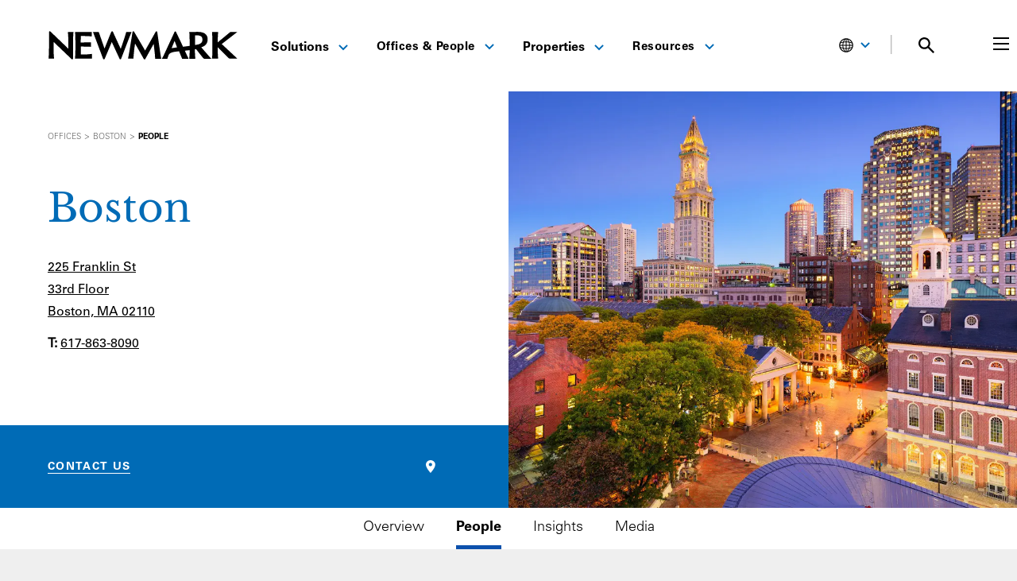

--- FILE ---
content_type: text/html; charset=UTF-8
request_url: https://www.nmrk.com/offices/boston/people?d=40885
body_size: 56687
content:
<!doctype html><html
lang="en-US"><head><meta
charset="utf-8"><meta
http-equiv="x-ua-compatible" content="ie=edge"><meta
name="viewport" content="width=device-width, initial-scale=1"><link
rel="apple-touch-icon-precomposed" sizes="57x57" href="/favicons/apple-icon-57x57.png"><link
rel="apple-touch-icon-precomposed" sizes="114x114" href="/favicons/apple-icon-114x114.png"><link
rel="apple-touch-icon-precomposed" sizes="72x72" href="/favicons/apple-icon-72x72.png"><link
rel="apple-touch-icon-precomposed" sizes="144x144" href="/favicons/apple-icon-144x144.png"><link
rel="apple-touch-icon-precomposed" sizes="60x60" href="/favicons/apple-icon-60x60.png"><link
rel="apple-touch-icon-precomposed" sizes="120x120" href="/favicons/apple-icon-120x120.png"><link
rel="apple-touch-icon-precomposed" sizes="76x76" href="/favicons/apple-icon-76x76.png"><link
rel="apple-touch-icon-precomposed" sizes="152x152" href="/favicons/apple-icon-152x152.png"><link
rel="icon" type="image/png" href="/favicons/favicon-96x96.png" sizes="96x96"><link
rel="icon" type="image/png" href="/favicons/favicon-32x32.png" sizes="32x32"><link
rel="icon" type="image/png" href="/favicons/favicon-16x16.png" sizes="16x16"><meta
name="application-name" content="Newmark"/><meta
name="currentSite-handle" content="enUs"/><meta
name="currentSite-countryCode" content="US"/><meta
name="currentSite-language" content="en-US"/><meta
name="msapplication-TileColor" content="#FFFFFF" /><meta
name="msapplication-TileImage" content="/favicons/ms-icon-144x144.png" /><meta
name="msapplication-square70x70logo" content="/favicons/ms-icon-70x70.png" /><meta
name="msapplication-square150x150logo" content="/favicons/ms-icon-150x150.png" /><meta
name="msapplication-wide310x150logo" content="/favicons/mstile-310x150.png" /><meta
name="msapplication-square310x310logo" content="/favicons/ms-icon-310x310.png" /> <script
        id="usercentrics-cmp"
        src="https://web.cmp.usercentrics.eu/ui/loader.js"
        data-settings-id="RSa0tmwqjJN6Q9"
                async
    ></script>  <script>(function(w,d,s,l,i){w[l]=w[l]||[];w[l].push({'gtm.start':new Date().getTime(),event:'gtm.js'});var f=d.getElementsByTagName(s)[0],j=d.createElement(s),dl=l!='dataLayer'?'&l='+l:'';j.async=true;j.src='https://www.googletagmanager.com/gtm.js?id='+i+dl;f.parentNode.insertBefore(j,f);})(window,document,'script','dataLayer','GTM-KS7QS58L');</script>  <script type="module">!function(){const e=document.createElement("link").relList;if(!(e&&e.supports&&e.supports("modulepreload"))){for(const e of document.querySelectorAll('link[rel="modulepreload"]'))r(e);new MutationObserver((e=>{for(const o of e)if("childList"===o.type)for(const e of o.addedNodes)if("LINK"===e.tagName&&"modulepreload"===e.rel)r(e);else if(e.querySelectorAll)for(const o of e.querySelectorAll("link[rel=modulepreload]"))r(o)})).observe(document,{childList:!0,subtree:!0})}function r(e){if(e.ep)return;e.ep=!0;const r=function(e){const r={};return e.integrity&&(r.integrity=e.integrity),e.referrerpolicy&&(r.referrerPolicy=e.referrerpolicy),"use-credentials"===e.crossorigin?r.credentials="include":"anonymous"===e.crossorigin?r.credentials="omit":r.credentials="same-origin",r}(e);fetch(e.href,r)}}();</script> <script type="module" src="https://www.nmrk.com/assets/dist/index-0d903267.js" crossorigin onload="e=new CustomEvent(&#039;vite-script-loaded&#039;, {detail:{path: &#039;src/js/index.js&#039;}});document.dispatchEvent(e);"></script> <link
href="https://www.nmrk.com/assets/dist/index-9b91ca24.css" rel="stylesheet"> <script type="text/javascript">window.currentSiteHandle='enUs';window.environment='production';window.baseUrl='https://www.nmrk.com/';window.baseDomain='https://www.nmrk.com';window.basePath='/';window.mapToken='AIzaSyAalgPG2v-rB4fJZNygwmsz25a1DLAUQas';window.algoliaAppId='5EP10X9C13';window.algoliaSearchApiKey='b9135619f78bf538f0142a17544f0c64';window.algoliaIndexName='prod_entries';window.recaptchaSiteKey='6Lc_7_8UAAAAAM2u4QGnHipfjRpwnkB2x9rWx0bq';window.indexBuildoutProperties=true;window.searchImagePlaceholders={};window.searchImagePlaceholders.properties='/assets/images/properties-placeholder.png';window.translations={'All':"All",'FILTER':"FILTER",'Filters':"Filters",'In the News':"In the News",'Loading':"Loading",'No Results':"No Results",'Offices':"Offices",'Pages':"Pages",'People':"People",'Perspectives':"Perspectives",'Please try another search.':"Please try another search.",'Properties':"Properties",'Resources':"Resources",'Results':"Results",'Search Newmark':"Search Newmark",'Search Results':"Search Results",'Search':"Search",'See All Results':"See All Results",'Services':"Services",'Solutions':"Solutions",'Submit':"Submit",'Submitting...':"Submitting...",'Thought Leadership':"Thought Leadership",'for':"for",'result found':"result found",'results found':"results found"};window.dateFormats={"short":"M.D.YY","teaser":"MMM YYYY","formal":"MMMM D, YYYY","detailed":"MMMM D, YYYY h:mma"};window.customConfig=window.customConfig||{};window.customConfig.usercentricsServiceIds={"buildout":"2il3Buzqi2TFRA","ceros":"ymDHOkxA2WgC2R","facebook":"SJKM9Ns_ibQ","foleon":"qVgQ99N845n0JH","linkedin":"JQ2XQxIk","vimeo":"HyEX5Nidi-m","zoominfo":"XL7559yNs"};window.customConfig.usercentricsServiceNames={"azureBlobStorage":"Azure Blob Storage","buildout":"Buildout","ceros":"Ceros","companyPerceptive365":"Companyperceptive 365","facebook":"Facebook Connect","foleon":"Foleon","imgix":"Imgix","linkedin":"LinkedIn Insight Tag","realtyAds":"Realty Ads","vimeo":"Vimeo","zoominfo":"ZoomInfo"};</script> <title>Newmark</title><meta
name="generator" content="SEOmatic"><meta
name="description" content="Newmark is a leading commercial real estate advisor and service provider to large institutional investors, global corporations, and other owners and…"><meta
name="referrer" content="no-referrer-when-downgrade"><meta
name="robots" content="all"><meta
content="165988852295" property="fb:profile_id"><meta
content="en_US" property="og:locale"><meta
content="Newmark" property="og:site_name"><meta
content="website" property="og:type"><meta
content="https://www.nmrk.com/offices/boston/people" property="og:url"><meta
content="Newmark is a leading commercial real estate advisor and service provider to large institutional investors, global corporations, and other owners and…" property="og:description"><meta
content="https://nmrk.imgix.net/uploads/images/nmrk.com-Home.png?auto=compress%2Cformat&amp;crop=focalpoint&amp;fit=crop&amp;fp-x=0.5&amp;fp-y=0.5&amp;h=630&amp;q=40&amp;w=1200&amp;s=35ed770dbd41a16897fe7b47dc398cde" property="og:image"><meta
content="1200" property="og:image:width"><meta
content="630" property="og:image:height"><meta
content="https://www.instagram.com/newmark/" property="og:see_also"><meta
content="https://www.linkedin.com/company/nmrk-cre" property="og:see_also"><meta
content="https://www.facebook.com/nmrk.cre" property="og:see_also"><meta
content="https://x.com/Newmark" property="og:see_also"><meta
name="twitter:card" content="summary"><meta
name="twitter:site" content="@Newmark"><meta
name="twitter:creator" content="@Newmark"><meta
name="twitter:description" content="Newmark is a leading commercial real estate advisor and service provider to large institutional investors, global corporations, and other owners and…"><meta
name="twitter:image" content="https://nmrk.imgix.net/uploads/images/nmrk.com-Home.png?auto=compress%2Cformat&amp;crop=focalpoint&amp;fit=crop&amp;fp-x=0.5&amp;fp-y=0.5&amp;h=800&amp;q=40&amp;w=800&amp;s=218730fd8e75eb46ee58886c3315d4e6"><meta
name="twitter:image:width" content="800"><meta
name="twitter:image:height" content="800"><link
href="https://www.nmrk.com/offices/boston/people" rel="canonical"><link
href="https://www.nmrk.com/" rel="home"><link
href="https://www.nmrk.com/cpresources/6bf8ce10/css/front-end/plugin/freeform.css?v=1757969226" rel="stylesheet"><link
href="https://www.nmrk.com/cpresources/a826685f/_main.css?v=1769106814" rel="stylesheet"> <script
            type="text/plain"
            data-usercentrics="ZoomInfo"
        >(function(){var zi=document.createElement('script');zi.type='text/javascript';zi.async=true;zi.referrerPolicy='unsafe-url';zi.src='https://ws.zoominfo.com/pixel/6108695d6fe15e00132b1805';var s=document.getElementsByTagName('script')[0];s.parentNode.insertBefore(zi,s);})();</script> <link
rel="alternate" href="https://www.nmrk.com/offices/boston" hreflang="x-default"></head><body
class="bg-grey ">
<noscript><iframe
src="https://www.googletagmanager.com/ns.html?id=GTM-KS7QS58L"
height="0" width="0" style="display:none;visibility:hidden"></iframe></noscript><div
id="app"><nav-menu
v-slot="scope" class="m-auto max-w-content sticky-header"><div
class="header-homepage-container nav-desktop:mr-0 md:pb-[15px]"><header
id="site-header" class="flex m-auto relative text-black items-center justify-between bg-white z-50 px-5 lg:px-15 max-w-content" :class="{' overflow-x-hidden' : scope.searchPreviewOpen }" :class="{'menu-open ' : scope.menuOpen === true }"><div
class="flex items-center md:mt-[13px] w-3/4 nav-desktop:flex-1"><div
class="flex items-center h-full brand nav-desktop:w-1/4">
<a
class="block bg-center bg-no-repeat bg-contain brand-link" href="https://www.nmrk.com/"></a></div><nav
class="hidden relative justify-between w-3/4 h-full md:mt-[6px] nav-desktop:flex"><ul
class="flex items-center flex-grow h-full pl-8 header-menu header-menu--main nav-desktop:pl-4 py-4" role="menubar" aria-label="Main Menu"><li
id="menuItem-1" @mouseover="scope.closeMenu('mobile')" class="relative js-nav-items header-menu__item " role="none">
<a
@focus="scope.removeFocusState"
href="https://www.nmrk.com/services"
role="menuitem"
class="mx-4 py-12 text-base text-center xl:mx-4 line-height-normal font-sansBold hover:text-blue-brand hover:border-0 border-blue-brand nav-item"
>
Solutions
<span
class="inline-block ml-2 origin-center transform rotate-0 header-menu__icon text-blue-brand hover:rotate-180"><svg
width="12" height="8" viewBox="0 0 12 8" fill="none" xmlns="http://www.w3.org/2000/svg">
<path
d="M11 1L6 6L1 1" stroke="currentColor" stroke-width="2" />
</svg>
</span>
</a><div
class="fixed left-0 right-0 top-[107px] max-w-content m-auto header-menu-sub__wrapper" id="dropdown-1"><div
class="pb-8 mt-2 text-sm font-sansLight header-menu-sub"><div
class="flex gap-5 px-5 py-5 lg:px-15 "><div
class="flex flex-col justify-between w-1/4 -ml-2 pl-2 overflow-x-hidden"><div><h3 class="" role="none">
<a
class="font-serif text-epsilon text-xxl block py-2 full hover:border-0 no-hover-underline group"
href="https://www.nmrk.com/services/investor-solutions"
role="menuitem"
>
Investor Solutions
</a></h3><ul><li
class=" -mx-2 my-2" role="none">
<a
class="px-2 py-2 full hover:border-0 no-hover-underline hover:bg-grey hover:text-blue-brand"
href="https://www.nmrk.com/services/investor-solutions/accounting-reporting"
role="menuitem"
>
Accounting &amp; Reporting
</a></li><li
class=" -mx-2 my-2" role="none">
<a
class="px-2 py-2 full hover:border-0 no-hover-underline hover:bg-grey hover:text-blue-brand"
href="https://www.nmrk.com/services/investor-solutions/agency-leasing"
role="menuitem"
>
Agency Leasing
</a></li><li
class=" -mx-2 my-2" role="none">
<a
class="px-2 py-2 full hover:border-0 no-hover-underline hover:bg-grey hover:text-blue-brand"
href="https://www.nmrk.com/services/investor-solutions/capital-markets"
role="menuitem"
>
Capital Markets
</a></li><li
class=" -mx-2 my-2" role="none">
<a
class="px-2 py-2 full hover:border-0 no-hover-underline hover:bg-grey hover:text-blue-brand"
href="https://www.nmrk.com/services/investor-solutions/lease-administration"
role="menuitem"
>
Lease Administration
</a></li><li
class=" -mx-2 my-2" role="none">
<a
class="px-2 py-2 full hover:border-0 no-hover-underline hover:bg-grey hover:text-blue-brand"
href="https://www.nmrk.com/services/investor-solutions/program-project-management"
role="menuitem"
>
Program &amp; Project Management
</a></li><li
class=" -mx-2 my-2" role="none">
<a
class="px-2 py-2 full hover:border-0 no-hover-underline hover:bg-grey hover:text-blue-brand"
href="https://www.nmrk.com/services/investor-solutions/property-management"
role="menuitem"
>
Property Management
</a></li><li
class=" -mx-2 my-2" role="none">
<a
class="px-2 py-2 full hover:border-0 no-hover-underline hover:bg-grey hover:text-blue-brand"
href="https://www.nmrk.com/services/investor-solutions/valuation-and-advisory"
role="menuitem"
>
Valuation &amp; Advisory
</a></li></ul></div><div>
<a
class="mt-4 text-link-animated !text-black text-theta text-link-animated-right"
href="https://www.nmrk.com/services/investor-solutions"
role="menuitem"
>
All Investor Solutions
</a></div></div><div
class="flex flex-col justify-between w-1/4 -ml-2 pl-2 overflow-x-hidden"><div><h3 class="" role="none">
<a
class="font-serif text-epsilon text-xxl block py-2 full hover:border-0 no-hover-underline group"
href="https://www.nmrk.com/services/occupier-solutions"
role="menuitem"
>
Occupier Solutions
</a></h3><ul><li
class=" -mx-2 my-2" role="none">
<a
class="px-2 py-2 full hover:border-0 no-hover-underline hover:bg-grey hover:text-blue-brand"
href="https://www.nmrk.com/services/occupier-solutions/facilities-management"
role="menuitem"
>
Facilities Management
</a></li><li
class=" -mx-2 my-2" role="none">
<a
class="px-2 py-2 full hover:border-0 no-hover-underline hover:bg-grey hover:text-blue-brand"
href="https://www.nmrk.com/services/occupier-solutions/global-strategy-consulting"
role="menuitem"
>
Global Strategy Consulting
</a></li><li
class=" -mx-2 my-2" role="none">
<a
class="px-2 py-2 full hover:border-0 no-hover-underline hover:bg-grey hover:text-blue-brand"
href="https://www.nmrk.com/services/occupier-solutions/lease-administration-and-management"
role="menuitem"
>
Lease Administration
</a></li><li
class=" -mx-2 my-2" role="none">
<a
class="px-2 py-2 full hover:border-0 no-hover-underline hover:bg-grey hover:text-blue-brand"
href="https://www.nmrk.com/services/investor-solutions/program-project-management"
role="menuitem"
>
Program &amp; Project Management
</a></li><li
class=" -mx-2 my-2" role="none">
<a
class="px-2 py-2 full hover:border-0 no-hover-underline hover:bg-grey hover:text-blue-brand"
href="https://www.nmrk.com/services/occupier-solutions/tenant-representation"
role="menuitem"
>
Tenant Representation
</a></li><li
class=" -mx-2 my-2" role="none">
<a
class="px-2 py-2 full hover:border-0 no-hover-underline hover:bg-grey hover:text-blue-brand"
href="https://www.nmrk.com/services/occupier-solutions/transaction-management"
role="menuitem"
>
Transaction Management
</a></li><li
class=" -mx-2 my-2" role="none">
<a
class="px-2 py-2 full hover:border-0 no-hover-underline hover:bg-grey hover:text-blue-brand"
href="https://www.nmrk.com/services/occupier-solutions/workplace-strategy-and-human-experience"
role="menuitem"
>
Workplace Strategy
</a></li></ul></div><div>
<a
class="mt-4 text-link-animated !text-black text-theta text-link-animated-right"
href="https://www.nmrk.com/services/occupier-solutions"
role="menuitem"
>
All Occupier Solutions
</a></div></div><div
class="flex flex-col justify-between w-1/4 -ml-2 pl-2 overflow-x-hidden"><div><h3 class="" role="none">
<a
class="font-serif text-epsilon text-xxl block py-2 full hover:border-0 no-hover-underline group"
href="https://www.nmrk.com/services/property-types"
role="menuitem"
>
Property Types
</a></h3><ul><li
class=" -mx-2 my-2" role="none">
<a
class="px-2 py-2 full hover:border-0 no-hover-underline hover:bg-grey hover:text-blue-brand"
href="https://www.nmrk.com/services/industries/automotive"
role="menuitem"
>
Automotive
</a></li><li
class=" -mx-2 my-2" role="none">
<a
class="px-2 py-2 full hover:border-0 no-hover-underline hover:bg-grey hover:text-blue-brand"
href="https://www.nmrk.com/services/property-types/data-center"
role="menuitem"
>
Data Center
</a></li><li
class=" -mx-2 my-2" role="none">
<a
class="px-2 py-2 full hover:border-0 no-hover-underline hover:bg-grey hover:text-blue-brand"
href="https://www.nmrk.com/services/property-types/industrial-and-logistics-services"
role="menuitem"
>
Industrial &amp; Logistics
</a></li><li
class=" -mx-2 my-2" role="none">
<a
class="px-2 py-2 full hover:border-0 no-hover-underline hover:bg-grey hover:text-blue-brand"
href="https://www.nmrk.com/services/property-types/multifamily-capital-markets"
role="menuitem"
>
Multifamily
</a></li><li
class=" -mx-2 my-2" role="none">
<a
class="px-2 py-2 full hover:border-0 no-hover-underline hover:bg-grey hover:text-blue-brand"
href="https://www.nmrk.com/services/property-types/office"
role="menuitem"
>
Office
</a></li><li
class=" -mx-2 my-2" role="none">
<a
class="px-2 py-2 full hover:border-0 no-hover-underline hover:bg-grey hover:text-blue-brand"
href="https://www.nmrk.com/services/property-types/retail-services"
role="menuitem"
>
Retail
</a></li></ul></div><div>
<a
class="mt-4 text-link-animated !text-black text-theta text-link-animated-right"
href="https://www.nmrk.com/services/property-types"
role="menuitem"
>
All Property Types
</a></div></div><div
class="flex flex-col justify-between w-1/4 -ml-2 pl-2 overflow-x-hidden"><div><h3 class="" role="none">
<a
class="font-serif text-epsilon text-xxl block py-2 full hover:border-0 no-hover-underline group"
href="https://www.nmrk.com/services/industries"
role="menuitem"
>
Industries
</a></h3><ul><li
class=" -mx-2 my-2" role="none">
<a
class="px-2 py-2 full hover:border-0 no-hover-underline hover:bg-grey hover:text-blue-brand"
href="https://www.nmrk.com/services/industries/financial-services"
role="menuitem"
>
Financial Services
</a></li><li
class=" -mx-2 my-2" role="none">
<a
class="px-2 py-2 full hover:border-0 no-hover-underline hover:bg-grey hover:text-blue-brand"
href="https://www.nmrk.com/services/industries/healthcare"
role="menuitem"
>
Healthcare
</a></li><li
class=" -mx-2 my-2" role="none">
<a
class="px-2 py-2 full hover:border-0 no-hover-underline hover:bg-grey hover:text-blue-brand"
href="https://www.nmrk.com/services/industries/law-firms"
role="menuitem"
>
Law Firms
</a></li><li
class=" -mx-2 my-2" role="none">
<a
class="px-2 py-2 full hover:border-0 no-hover-underline hover:bg-grey hover:text-blue-brand"
href="https://www.nmrk.com/services/industries/life-sciences"
role="menuitem"
>
Life Sciences
</a></li><li
class=" -mx-2 my-2" role="none">
<a
class="px-2 py-2 full hover:border-0 no-hover-underline hover:bg-grey hover:text-blue-brand"
href="https://www.nmrk.com/services/industries/public-sector"
role="menuitem"
>
Public Sector
</a></li><li
class=" -mx-2 my-2" role="none">
<a
class="px-2 py-2 full hover:border-0 no-hover-underline hover:bg-grey hover:text-blue-brand"
href="https://www.nmrk.com/services/industries/technology-media-telecommunications"
role="menuitem"
>
Technology, Media &amp; Telecommunications
</a></li></ul></div><div>
<a
class="mt-4 text-link-animated !text-black text-theta text-link-animated-right"
href="https://www.nmrk.com/services/industries"
role="menuitem"
>
All Industries
</a></div></div></div></div></div></li><li
id="menuItem-2" @mouseover="scope.closeMenu('mobile')" class="relative js-nav-items header-menu__item " role="none">
<button
@focus="scope.removeFocusState"
@click="scope.toggleFocusState('menuItem-2')"
aria-controls="dropdown-2"
class="mx-4 py-12 text-theta text-center focus:outline-brand-blue header-menu__button xl:mx-5 hover:text-blue-brand hover:border-0 border-blue-brand nav-item"
>
Offices &amp; People
<span
class="inline-block ml-2 origin-center transform rotate-0 header-menu__icon text-blue-brand hover:rotate-180"><svg
width="12" height="8" viewBox="0 0 12 8" fill="none" xmlns="http://www.w3.org/2000/svg">
<path
d="M11 1L6 6L1 1" stroke="currentColor" stroke-width="2" />
</svg>
</span>
</button><div
class="fixed pt-2 top-[107px] header-menu-sub__wrapper" id="dropdown-2"><ul
class="py-3 text-sm font-sansLight header-menu-sub min-w-75"><li
class="block px-5 py-2 full hover:border-0 no-hover-underline font-sansBold is-heading " role="none">
<span
role="menuitem">Offices</span></li><li
class="" role="none">
<a
class="block px-5 py-2 full hover:border-0 no-hover-underline hover:bg-grey hover:text-blue-brand"
href="https://www.nmrk.com/offices"
role="menuitem"
>
Global
</a></li><li
class="" role="none">
<a
class="block px-5 py-2 full hover:border-0 no-hover-underline hover:bg-grey hover:text-blue-brand"
href="https://www.nmrk.com/offices/search?region=United%20States"
role="menuitem"
>
United States
</a></li><li
class="" role="none">
<a
class="block px-5 py-2 full hover:border-0 no-hover-underline hover:bg-grey hover:text-blue-brand"
href="https://www.nmrk.com/offices/search?region=Asia-Pacific"
role="menuitem"
>
Asia-Pacific
</a></li><li
class="" role="none">
<a
class="block px-5 py-2 full hover:border-0 no-hover-underline hover:bg-grey hover:text-blue-brand"
href="https://www.nmrk.com/region/canada"
role="menuitem"
>
Canada
</a></li><li
class="" role="none">
<a
class="block px-5 py-2 full hover:border-0 no-hover-underline hover:bg-grey hover:text-blue-brand"
href="https://www.nmrk.com/offices/search?region=Europe"
role="menuitem"
>
Europe
</a></li><li
class="" role="none">
<a
class="block px-5 py-2 full hover:border-0 no-hover-underline hover:bg-grey hover:text-blue-brand"
href="https://www.nmrk.com/region/latin-america"
role="menuitem"
>
Latin America
</a></li><li
class="" role="none">
<a
class="block px-5 py-2 full hover:border-0 no-hover-underline hover:bg-grey hover:text-blue-brand"
href="https://www.nmrk.com/offices/search?region=Middle%20East"
role="menuitem"
>
Middle East
</a></li><hr
class="h-px mx-5 my-2 border-0 bg-grey-border"><li
class="block px-5 py-2 full hover:border-0 no-hover-underline font-sansBold is-heading " role="none">
<span
role="menuitem">Our People</span></li><li
class="" role="none">
<a
class="block px-5 py-2 full hover:border-0 no-hover-underline hover:bg-grey hover:text-blue-brand"
href="https://www.nmrk.com/people"
role="menuitem"
>
Search
</a></li><li
class="" role="none">
<a
class="block px-5 py-2 full hover:border-0 no-hover-underline hover:bg-grey hover:text-blue-brand"
href="https://www.nmrk.com/leadership-team#executive-officers"
role="menuitem"
>
Executive Officers
</a></li><li
class="" role="none">
<a
class="block px-5 py-2 full hover:border-0 no-hover-underline hover:bg-grey hover:text-blue-brand"
href="https://www.nmrk.com/leadership-team#board-of-directors"
role="menuitem"
>
Board of Directors
</a></li><li
class="" role="none">
<a
class="block px-5 py-2 full hover:border-0 no-hover-underline hover:bg-grey hover:text-blue-brand"
href="https://www.nmrk.com/leadership-team#corporate-management"
role="menuitem"
>
Corporate Management
</a></li></ul></div></li><li
id="menuItem-3" @mouseover="scope.closeMenu('mobile')" class="relative js-nav-items header-menu__item " role="none">
<a
@focus="scope.removeFocusState"
href="https://www.nmrk.com/properties"
role="menuitem"
class="mx-4 py-12 text-base text-center xl:mx-4 line-height-normal font-sansBold hover:text-blue-brand hover:border-0 border-blue-brand nav-item"
>
Properties
<span
class="inline-block ml-2 origin-center transform rotate-0 header-menu__icon text-blue-brand hover:rotate-180"><svg
width="12" height="8" viewBox="0 0 12 8" fill="none" xmlns="http://www.w3.org/2000/svg">
<path
d="M11 1L6 6L1 1" stroke="currentColor" stroke-width="2" />
</svg>
</span>
</a><div
class="fixed pt-2 top-[107px] header-menu-sub__wrapper" id="dropdown-3"><ul
class="py-3 text-sm font-sansLight header-menu-sub min-w-75"><li
class="block px-5 py-2 full hover:border-0 no-hover-underline font-sansBold is-heading " role="none">
<span
role="menuitem">For Sale or Lease</span></li><li
class="" role="none">
<a
class="block px-5 py-2 full hover:border-0 no-hover-underline hover:bg-grey hover:text-blue-brand"
href="https://www.nmrk.com/properties?saleOrLease=sale"
role="menuitem"
>
For Sale
</a></li><li
class="" role="none">
<a
class="block px-5 py-2 full hover:border-0 no-hover-underline hover:bg-grey hover:text-blue-brand"
href="https://www.nmrk.com/properties?saleOrLease=lease"
role="menuitem"
>
For Lease
</a></li><hr
class="h-px mx-5 my-2 border-0 bg-grey-border"><li
class="block px-5 py-2 full hover:border-0 no-hover-underline font-sansBold is-heading " role="none">
<span
role="menuitem">Properties by Asset Type</span></li><li
class="" role="none">
<a
class="block px-5 py-2 full hover:border-0 no-hover-underline hover:bg-grey hover:text-blue-brand"
href="https://www.nmrk.com/properties?propertyTypes=8"
role="menuitem"
>
Hospitality
</a></li><li
class="" role="none">
<a
class="block px-5 py-2 full hover:border-0 no-hover-underline hover:bg-grey hover:text-blue-brand"
href="https://www.nmrk.com/properties?propertyTypes=3"
role="menuitem"
>
Industrial
</a></li><li
class="" role="none">
<a
class="block px-5 py-2 full hover:border-0 no-hover-underline hover:bg-grey hover:text-blue-brand"
href="https://www.nmrk.com/properties?propertyTypes=5"
role="menuitem"
>
Land
</a></li><li
class="" role="none">
<a
class="block px-5 py-2 full hover:border-0 no-hover-underline hover:bg-grey hover:text-blue-brand"
href="https://www.nmrk.com/properties/multifamily"
role="menuitem"
>
Multifamily
</a></li><li
class="" role="none">
<a
class="block px-5 py-2 full hover:border-0 no-hover-underline hover:bg-grey hover:text-blue-brand"
href="https://www.nmrk.com/properties?propertyTypes=1"
role="menuitem"
>
Office
</a></li><li
class="" role="none">
<a
class="block px-5 py-2 full hover:border-0 no-hover-underline hover:bg-grey hover:text-blue-brand"
href="https://www.nmrk.com/properties?propertyTypes=2"
role="menuitem"
>
Retail
</a></li><li
class="" role="none">
<a
class="block px-5 py-2 full hover:border-0 no-hover-underline hover:bg-grey hover:text-blue-brand"
href="https://www.nmrk.com/properties?propertyTypes=7"
role="menuitem"
>
Special Purpose
</a></li></ul></div></li><li
id="menuItem-4" @mouseover="scope.closeMenu('mobile')" class="relative js-nav-items header-menu__item " role="none">
<button
@focus="scope.removeFocusState"
@click="scope.toggleFocusState('menuItem-4')"
aria-controls="dropdown-4"
class="mx-4 py-12 text-theta text-center focus:outline-brand-blue header-menu__button xl:mx-5 hover:text-blue-brand hover:border-0 border-blue-brand nav-item"
>
Resources
<span
class="inline-block ml-2 origin-center transform rotate-0 header-menu__icon text-blue-brand hover:rotate-180"><svg
width="12" height="8" viewBox="0 0 12 8" fill="none" xmlns="http://www.w3.org/2000/svg">
<path
d="M11 1L6 6L1 1" stroke="currentColor" stroke-width="2" />
</svg>
</span>
</button><div
class="fixed pt-2 top-[107px] header-menu-sub__wrapper" id="dropdown-4"><ul
class="py-3 text-sm font-sansLight header-menu-sub min-w-75"><li
class=" font-sansBold" role="none">
<a
class="block px-5 py-2 full hover:border-0 no-hover-underline hover:bg-grey hover:text-blue-brand font-sansBold"
href="https://www.nmrk.com/insights"
role="menuitem"
>
Insights
</a></li><li
class="" role="none">
<a
class="block px-5 py-2 full hover:border-0 no-hover-underline hover:bg-grey hover:text-blue-brand"
href="https://www.nmrk.com/insights?type=Thought%20Leadership"
role="menuitem"
>
Thought Leadership
</a></li><li
class="" role="none">
<a
class="block px-5 py-2 full hover:border-0 no-hover-underline hover:bg-grey hover:text-blue-brand"
href="https://www.nmrk.com/insights?type=Market%20Reports"
role="menuitem"
>
Market Reports
</a></li><hr
class="h-px mx-5 my-2 border-0 bg-grey-border"><li
class=" font-sansBold" role="none">
<a
class="block px-5 py-2 full hover:border-0 no-hover-underline hover:bg-grey hover:text-blue-brand font-sansBold"
href="https://www.nmrk.com/media/search"
role="menuitem"
>
Media
</a></li><li
class="" role="none">
<a
class="block px-5 py-2 full hover:border-0 no-hover-underline hover:bg-grey hover:text-blue-brand"
href="https://www.nmrk.com/media/search?type=In%20the%20News"
role="menuitem"
>
In the News
</a></li><li
class="" role="none">
<a
class="block px-5 py-2 full hover:border-0 no-hover-underline hover:bg-grey hover:text-blue-brand"
href="https://ir.nmrk.com"
role="menuitem"
>
Investor Relations
</a></li><li
class="" role="none">
<a
class="block px-5 py-2 full hover:border-0 no-hover-underline hover:bg-grey hover:text-blue-brand"
href="https://www.nmrk.com/media/search?type=Press%20Releases"
role="menuitem"
>
Press Releases
</a></li><hr
class="h-px mx-5 my-2 border-0 bg-grey-border"><li
class=" font-sansBold" role="none">
<a
class="block px-5 py-2 full hover:border-0 no-hover-underline hover:bg-grey hover:text-blue-brand "
href="/perspectives"
role="menuitem"
>
Perspectives
</a></li></ul></div></li></ul></nav></div><div
class="relative w-1/4 nav-desktop:static nav-desktop:w-auto"><ul
class="flex items-center justify-end header-menu header-menu--main min-[1300px]:mr-[50px] md:mt-[13px] "><li
class="hidden 1440:block">
<a
href="https://login.nmrk.com/"
class="mx-2 text-sm text-center uppercase xl:mx-4 line-height-normal font-sans bg-blue-brand rounded pl-2 pr-4 pt-2 pb-1 text-white align-center hover:underline focus:underline hover:border-0 border-blue-brand nav-item !decoration-white"
>
<svg
class="inline-block -mt-1 pr-1" version="1.0" width="19px" height="15px" viewBox="0 0 251 201" preserveAspectRatio="xMidYMid meet" xmlns="http://www.w3.org/2000/svg">
<defs></defs>
<g
fill="#FFFFFF" transform="matrix(1.490481, 0, 0, 1.490481, -63.191387, -49.367352)" style="">
<path
d="M117.75 164.50 c-21.05 -1.95 -40.45 -15.40 -50.15 -34.75 -8.15 -16.40 -8.60 -38.85 -1.10 -56 5.60 -12.75 16.05 -23.90 28.40 -30.35 9.80 -5.15 17.95 -7.05 30.35 -7.05 9.20 0 14.20 0.70 21 2.90 8.90 2.90 17.65 8.25 24.40 14.90 5.70 5.60 8.85 10.05 12.30 17.10 4.75 9.75 6.05 15.20 6.40 26.95 0.15 5.30 0.05 9.80 -0.30 12.25 -2.20 14.15 -8.10 25.95 -17.75 35.75 -13.80 14 -32.10 20.25 -53.55 18.30z m20.25 -9.50 c4.25 -1.15 11.95 -4.20 14.20 -5.70 l1.20 -0.75 -0.90 -4.15 c-2.85 -12.90 -9.35 -24 -17.15 -29.35 -2.05 -1.35 -2.15 -1.40 -5.95 -0.90 -2.65 0.35 -5.15 0.35 -7.75 0 -3.75 -0.50 -3.95 -0.50 -5.85 0.75 -6.20 3.95 -11.55 11.50 -15 21.10 -1.25 3.45 -3.30 11.05 -3.30 12.30 0 1.30 10.70 5.70 17.60 7.20 6.30 1.35 16.70 1.15 22.90 -0.50z m-45.90 -20.75 c2.55 -8.45 6.95 -16.25 12.50 -22.05 l2.90 -3 -3.20 -3.25 c-3.55 -3.65 -6.50 -9.05 -7.30 -13.40 -0.75 -4.05 -0.60 -12.40 0.25 -15.75 2.60 -9.95 10.95 -17.95 21 -20.05 4.45 -0.95 10.05 -0.95 14.40 0 10.45 2.20 18.90 10.65 21.10 21.10 2.30 10.70 -0.60 21.60 -7.40 28.30 l-3.10 3 2.80 2.80 c6.35 6.40 11.70 16.75 14.15 27.50 0.40 1.70 0.85 3.25 0.95 3.40 0.35 0.30 6.15 -5.65 8.55 -8.80 4.80 -6.35 8.40 -13.95 10.40 -21.90 1.60 -6.40 1.55 -17.10 -0.05 -23.40 -1.90 -7.45 -4.75 -13.70 -9.20 -20.25 -2.20 -3.25 -9.05 -10.20 -12.85 -13 -22.45 -16.60 -51.75 -14.25 -71.75 5.75 -8.50 8.50 -14.15 19.25 -16.20 30.95 -0.75 4.20 -0.70 13.05 0.15 17.40 2.25 11.60 8.45 23.25 16.60 30.90 l2.90 2.75 0.45 -2 c0.25 -1.10 1.10 -4.25 1.95 -7z m41.60 -30.45 c6.25 -3.05 10.85 -9 12.25 -15.90 0.70 -3.40 -0.20 -8.15 -2.30 -12.05 -4.10 -7.50 -13.80 -12.80 -20.80 -11.35 -5.90 1.20 -11.70 5.10 -14.75 9.85 -1.95 3.10 -3.60 8 -3.60 10.85 0 5.60 3.75 12.45 8.90 16.40 6.40 4.85 13.40 5.65 20.30 2.20z"></path>
</g>
</svg>Login
</a></li><li
class="mx-2 text-2xl hidden 1440:block xl:mx-4 text-grey-border">|</li><li
class="hidden 1200:block font-sansLight text-sm"></li><li>
<a
href="https://www.nmrk.com/global-sites" class="items-baseline hidden 1200:items-center 1200:flex text-md" @click.prevent="scope.handleCountrySelector">
<span
class="w-5 h-5 header-menu__icon"><svg
width="100%" height="100%" viewBox="0 0 15 15" fill="none" xmlns="http://www.w3.org/2000/svg">
<path
fill-rule="evenodd"
clip-rule="evenodd"
d="M7.49996 1.80002C4.35194 1.80002 1.79996 4.352 1.79996 7.50002C1.79996 10.648 4.35194 13.2 7.49996 13.2C10.648 13.2 13.2 10.648 13.2 7.50002C13.2 4.352 10.648 1.80002 7.49996 1.80002ZM0.899963 7.50002C0.899963 3.85494 3.85488 0.900024 7.49996 0.900024C11.145 0.900024 14.1 3.85494 14.1 7.50002C14.1 11.1451 11.145 14.1 7.49996 14.1C3.85488 14.1 0.899963 11.1451 0.899963 7.50002Z"
fill="currentColor"
/>
<path
fill-rule="evenodd"
clip-rule="evenodd"
d="M13.4999 7.89998H1.49994V7.09998H13.4999V7.89998Z"
fill="currentColor"
/>
<path
fill-rule="evenodd"
clip-rule="evenodd"
d="M7.09991 13.5V1.5H7.89991V13.5H7.09991zM10.375 7.49998C10.375 5.32724 9.59364 3.17778 8.06183 1.75656L8.53793 1.24341C10.2396 2.82218 11.075 5.17273 11.075 7.49998 11.075 9.82724 10.2396 12.1778 8.53793 13.7566L8.06183 13.2434C9.59364 11.8222 10.375 9.67273 10.375 7.49998zM3.99969 7.5C3.99969 5.17611 4.80786 2.82678 6.45768 1.24719L6.94177 1.75281C5.4582 3.17323 4.69969 5.32389 4.69969 7.5 4.6997 9.67611 5.45822 11.8268 6.94179 13.2472L6.45769 13.7528C4.80788 12.1732 3.9997 9.8239 3.99969 7.5z"
fill="currentColor"
/>
<path
fill-rule="evenodd"
clip-rule="evenodd"
d="M7.49996 3.95801C9.66928 3.95801 11.8753 4.35915 13.3706 5.19448 13.5394 5.28875 13.5998 5.50197 13.5055 5.67073 13.4113 5.83948 13.198 5.89987 13.0293 5.8056 11.6794 5.05155 9.60799 4.65801 7.49996 4.65801 5.39192 4.65801 3.32052 5.05155 1.97064 5.8056 1.80188 5.89987 1.58866 5.83948 1.49439 5.67073 1.40013 5.50197 1.46051 5.28875 1.62927 5.19448 3.12466 4.35915 5.33063 3.95801 7.49996 3.95801zM7.49996 10.85C9.66928 10.85 11.8753 10.4488 13.3706 9.6135 13.5394 9.51924 13.5998 9.30601 13.5055 9.13726 13.4113 8.9685 13.198 8.90812 13.0293 9.00238 11.6794 9.75643 9.60799 10.15 7.49996 10.15 5.39192 10.15 3.32052 9.75643 1.97064 9.00239 1.80188 8.90812 1.58866 8.9685 1.49439 9.13726 1.40013 9.30601 1.46051 9.51924 1.62927 9.6135 3.12466 10.4488 5.33063 10.85 7.49996 10.85z"
fill="currentColor"
/>
</svg>
</span>
<span
class="inline-block ml-2 origin-center transform rotate-0 header-menu__icon text-blue-brand"><svg
width="12" height="8" viewBox="0 0 12 8" fill="none" xmlns="http://www.w3.org/2000/svg">
<path
d="M11 1L6 6L1 1" stroke="currentColor" stroke-width="2" />
</svg>
</span>
</a>
<transition
name="fade"><section
v-if="scope.regionMenuOpen"
v-cloak
data-module="region-overlay"
class="fixed top-0 left-0 z-50 flex w-full h-screen overflow-hidden bg-white 1200:flex md:items-center md:justify-center text-grey-evil overflow-y-auto"
>
<button
class="absolute top-8 right-8" @click.prevent="scope.regionCloseMenu"><svg
width="16px" height="16px" viewBox="0 0 16 16" version="1.1" xmlns="http://www.w3.org/2000/svg" xmlns:xlink="http://www.w3.org/1999/xlink">
<g
id="Symbols" stroke="none" stroke-width="1" fill="none" fill-rule="evenodd" stroke-linecap="square">
<g
id="molecule-/-mobile-/-function-/-applied-filter" transform="translate(-144.000000, -20.000000)" stroke="#000000">
<g
transform="translate(42.000000, 15.000000)" id="Group">
<g>
<g
id="atom-/-icon-/-close-/-positive" transform="translate(104.000000, 7.000000)">
<g
id="Line">
<path
d="M11.6328458,0 L0.132845811,12" stroke-width="2"></path>
<path
d="M11.75,0.117154189 L0.25,12.1171542" stroke-width="2" transform="translate(6.000000, 6.117154) rotate(-90.000000) translate(-6.000000, -6.117154) "></path>
</g>
</g>
</g>
</g>
</g>
</g>
</svg>
</button><div
class="flex flex-col w-full max-w-5xl lg:justify-center md:m-auto px-11"><div
class="text-left"><div
class="inline-flex items-center order-1 text-base text-black mt-14 sm:text-base md:flex md:items-center md:text-2xl font-sansBold">
<span
class="mr-2">Select your Location</span></div><nav
class="order-2 pt-5 mt-2 mb-20 text-left normal-case border-t border-t-4 sm:pt-10 sm:mt-7 border-grey-border" aria-labelledby="regionMenu"><div
class="mb-8"><div
class="text-xl text-black font-sansBold">Americas</div><div
class="sr-only">Country Selector</div><ul
class="grid grid-cols-1 xs:grid-cols-2 md:grid-cols-4"><li
class="flex mt-5 md:mb-12 text-grey-evil item-start js-region-item" data-region-title="Argentina">
<span
class="w-5 mr-3">
<picture>
<img
src="data:image/svg+xml;charset=utf-8,%3Csvg%20xmlns%3D%27http%3A%2F%2Fwww.w3.org%2F2000%2Fsvg%27%20width%3D%271%27%20height%3D%271%27%20style%3D%27background%3Atransparent%27%2F%3E"
loading="lazy"             class="icon"
style=""
srcset="https://nmrk.imgix.net/uploads/images/icons/Argentina.png?auto=compress%2Cformat&amp;fit=clip&amp;q=40&amp;w=80&amp;s=a9dd0949b474d641781cd6fb3a876bbf 80w, https://nmrk.imgix.net/uploads/images/icons/Argentina.png?auto=compress%2Cformat&amp;fit=clip&amp;q=40&amp;w=40&amp;s=11a988eed607e2ced8f1487bdae07fa6 40w, https://nmrk.imgix.net/uploads/images/icons/Argentina.png?auto=compress%2Cformat&amp;fit=clip&amp;q=40&amp;w=20&amp;s=d9540ad24d43cf0c6353476349d7fad5 20w"
width="80"
height="41"
alt="Argentina">
</picture>
</span><div>
<a
class="text-black flex items-baseline mb-1 text-base leading-none md:text-xl no-hover-underline hover:text-blue-brand"
href="https://www.nmrk.com.ar/" target="_blank"
onclick="gtag('event', 'click-country', { 'event_category': 'country-menu', 'event_label': 'Argentina' });"
>
<span
class="">Argentina</span>
<span
class="w-2 ml-2 md:w-3"><svg
class="w-full" viewBox="0 0 14 15" fill="none" xmlns="http://www.w3.org/2000/svg">
<mask
id="path-1-inside-1_1343_171" fill="white">
<rect
x="-7.62939e-06" y="2.22394" width="12.1054" height="12.1054" rx="1.0376"/>
</mask>
<rect
x="-7.62939e-06" y="2.22394" width="12.1054" height="12.1054" rx="1.0376" stroke="#4F4F4F" stroke-width="2.76694" mask="url(#path-1-inside-1_1343_171)"/>
<rect
x="5.87972" y="0.148743" width="7.95496" height="7.95496" fill="white"/>
<path
d="M12.797 1.5322L4.84204 9.48716" stroke="#4F4F4F" stroke-width="1.38347"/>
<path
d="M13.4889 1.5322H8.99266" stroke="#4F4F4F" stroke-width="1.38347"/>
<path
d="M12.7971 5.50968L12.7971 1.5322" stroke="#4F4F4F" stroke-width="1.38347"/>
</svg>
</span>
</a><p
class="pt-2 text-sm leading-none border-t-1 md:text-base border-grey-border">Argentina</p></div></li><li
class="flex mt-5 md:mb-12 text-grey-evil item-start js-region-item" data-region-title="Brazil">
<span
class="w-5 mr-3">
<picture>
<img
src="data:image/svg+xml;charset=utf-8,%3Csvg%20xmlns%3D%27http%3A%2F%2Fwww.w3.org%2F2000%2Fsvg%27%20width%3D%271%27%20height%3D%271%27%20style%3D%27background%3Atransparent%27%2F%3E"
loading="lazy"             class="icon"
style=""
srcset="https://nmrk.imgix.net/uploads/images/icons/brazil.png?auto=compress%2Cformat&amp;fit=clip&amp;q=40&amp;w=80&amp;s=09477181b4bc19a512c8b9ffc7e21acf 80w, https://nmrk.imgix.net/uploads/images/icons/brazil.png?auto=compress%2Cformat&amp;fit=clip&amp;q=40&amp;w=40&amp;s=4c785ca0b581771de36f40eab31d5e1e 40w, https://nmrk.imgix.net/uploads/images/icons/brazil.png?auto=compress%2Cformat&amp;fit=clip&amp;q=40&amp;w=20&amp;s=2e49f477a04800a17aac5de0bcbdaf09 20w"
width="80"
height="41"
alt="Brazil">
</picture>
</span><div>
<a
class="text-black flex items-baseline mb-1 text-base leading-none md:text-xl no-hover-underline hover:text-blue-brand"
href="https://ngkf.com.br/" target="_blank"
onclick="gtag('event', 'click-country', { 'event_category': 'country-menu', 'event_label': 'Brazil' });"
>
<span
class="">Brazil</span>
<span
class="w-2 ml-2 md:w-3"><svg
class="w-full" viewBox="0 0 14 15" fill="none" xmlns="http://www.w3.org/2000/svg">
<mask
id="path-1-inside-1_1343_171" fill="white">
<rect
x="-7.62939e-06" y="2.22394" width="12.1054" height="12.1054" rx="1.0376"/>
</mask>
<rect
x="-7.62939e-06" y="2.22394" width="12.1054" height="12.1054" rx="1.0376" stroke="#4F4F4F" stroke-width="2.76694" mask="url(#path-1-inside-1_1343_171)"/>
<rect
x="5.87972" y="0.148743" width="7.95496" height="7.95496" fill="white"/>
<path
d="M12.797 1.5322L4.84204 9.48716" stroke="#4F4F4F" stroke-width="1.38347"/>
<path
d="M13.4889 1.5322H8.99266" stroke="#4F4F4F" stroke-width="1.38347"/>
<path
d="M12.7971 5.50968L12.7971 1.5322" stroke="#4F4F4F" stroke-width="1.38347"/>
</svg>
</span>
</a><p
class="pt-2 text-sm leading-none border-t-1 md:text-base border-grey-border">Brasil</p></div></li><li
class="flex mt-5 md:mb-12 text-grey-evil item-start js-region-item" data-region-title="Canada">
<span
class="w-5 mr-3">
<picture>
<img
src="data:image/svg+xml;charset=utf-8,%3Csvg%20xmlns%3D%27http%3A%2F%2Fwww.w3.org%2F2000%2Fsvg%27%20width%3D%271%27%20height%3D%271%27%20style%3D%27background%3Atransparent%27%2F%3E"
loading="lazy"             class="icon"
style=""
srcset="https://nmrk.imgix.net/uploads/images/icons/canada.jpg?auto=compress%2Cformat&amp;fit=clip&amp;q=40&amp;w=80&amp;s=aead535f84f63e850bc648fb9ca450ad 80w, https://nmrk.imgix.net/uploads/images/icons/canada.jpg?auto=compress%2Cformat&amp;fit=clip&amp;q=40&amp;w=40&amp;s=5da4b20575ac17b320117beee6c930a5 40w, https://nmrk.imgix.net/uploads/images/icons/canada.jpg?auto=compress%2Cformat&amp;fit=clip&amp;q=40&amp;w=20&amp;s=4858a1bfc84d3f21029f04c5455ba236 20w"
width="80"
height="43"
alt="Canada">
</picture>
</span><div>
<a
class="text-black flex items-baseline mb-1 text-base leading-none md:text-xl no-hover-underline hover:text-blue-brand"
href="https://www.nmrk.com/region/canada"
onclick="gtag('event', 'click-country', { 'event_category': 'country-menu', 'event_label': 'Canada' });"
>
<span
class="">Canada</span>
</a><p
class="pt-2 text-sm leading-none border-t-1 md:text-base border-grey-border">Canada</p></div></li><li
class="flex mt-5 md:mb-12 text-grey-evil item-start js-region-item" data-region-title="Chile">
<span
class="w-5 mr-3">
<picture>
<img
src="data:image/svg+xml;charset=utf-8,%3Csvg%20xmlns%3D%27http%3A%2F%2Fwww.w3.org%2F2000%2Fsvg%27%20width%3D%271%27%20height%3D%271%27%20style%3D%27background%3Atransparent%27%2F%3E"
loading="lazy"             class="icon"
style=""
srcset="https://nmrk.imgix.net/uploads/images/icons/Chile.png?auto=compress%2Cformat&amp;fit=clip&amp;q=40&amp;w=80&amp;s=1a445c429ca3ef2cf84fc293bdf30802 80w, https://nmrk.imgix.net/uploads/images/icons/Chile.png?auto=compress%2Cformat&amp;fit=clip&amp;q=40&amp;w=40&amp;s=d4b0eb254f85a3497d22e683f69a2bd8 40w, https://nmrk.imgix.net/uploads/images/icons/Chile.png?auto=compress%2Cformat&amp;fit=clip&amp;q=40&amp;w=20&amp;s=6da4b942c748d1e14e43afa2123f82fa 20w"
width="80"
height="41"
alt="Chile">
</picture>
</span><div>
<a
class="text-black flex items-baseline mb-1 text-base leading-none md:text-xl no-hover-underline hover:text-blue-brand"
href="https://nmrk.cl/" target="_blank"
onclick="gtag('event', 'click-country', { 'event_category': 'country-menu', 'event_label': 'Chile' });"
>
<span
class="">Chile</span>
<span
class="w-2 ml-2 md:w-3"><svg
class="w-full" viewBox="0 0 14 15" fill="none" xmlns="http://www.w3.org/2000/svg">
<mask
id="path-1-inside-1_1343_171" fill="white">
<rect
x="-7.62939e-06" y="2.22394" width="12.1054" height="12.1054" rx="1.0376"/>
</mask>
<rect
x="-7.62939e-06" y="2.22394" width="12.1054" height="12.1054" rx="1.0376" stroke="#4F4F4F" stroke-width="2.76694" mask="url(#path-1-inside-1_1343_171)"/>
<rect
x="5.87972" y="0.148743" width="7.95496" height="7.95496" fill="white"/>
<path
d="M12.797 1.5322L4.84204 9.48716" stroke="#4F4F4F" stroke-width="1.38347"/>
<path
d="M13.4889 1.5322H8.99266" stroke="#4F4F4F" stroke-width="1.38347"/>
<path
d="M12.7971 5.50968L12.7971 1.5322" stroke="#4F4F4F" stroke-width="1.38347"/>
</svg>
</span>
</a><p
class="pt-2 text-sm leading-none border-t-1 md:text-base border-grey-border">Chile</p></div></li><li
class="flex mt-5 md:mb-12 text-grey-evil item-start js-region-item" data-region-title="Colombia">
<span
class="w-5 mr-3">
<picture>
<img
src="data:image/svg+xml;charset=utf-8,%3Csvg%20xmlns%3D%27http%3A%2F%2Fwww.w3.org%2F2000%2Fsvg%27%20width%3D%271%27%20height%3D%271%27%20style%3D%27background%3Atransparent%27%2F%3E"
loading="lazy"             class="icon"
style=""
srcset="https://nmrk.imgix.net/uploads/images/icons/Columbia.png?auto=compress%2Cformat&amp;fit=clip&amp;q=40&amp;w=80&amp;s=9e9b837e6b0936b2cd97a90b0ec438fa 80w, https://nmrk.imgix.net/uploads/images/icons/Columbia.png?auto=compress%2Cformat&amp;fit=clip&amp;q=40&amp;w=40&amp;s=1b7ff986aa40cdc285258a8a4b7cb679 40w, https://nmrk.imgix.net/uploads/images/icons/Columbia.png?auto=compress%2Cformat&amp;fit=clip&amp;q=40&amp;w=20&amp;s=86becbf5c7a2b5e8e19097c0c8d3ecd6 20w"
width="80"
height="41"
alt="Colombia">
</picture>
</span><div>
<a
class="text-black flex items-baseline mb-1 text-base leading-none md:text-xl no-hover-underline hover:text-blue-brand"
href="https://newmark.com.co/" target="_blank"
onclick="gtag('event', 'click-country', { 'event_category': 'country-menu', 'event_label': 'Colombia' });"
>
<span
class="">Colombia</span>
<span
class="w-2 ml-2 md:w-3"><svg
class="w-full" viewBox="0 0 14 15" fill="none" xmlns="http://www.w3.org/2000/svg">
<mask
id="path-1-inside-1_1343_171" fill="white">
<rect
x="-7.62939e-06" y="2.22394" width="12.1054" height="12.1054" rx="1.0376"/>
</mask>
<rect
x="-7.62939e-06" y="2.22394" width="12.1054" height="12.1054" rx="1.0376" stroke="#4F4F4F" stroke-width="2.76694" mask="url(#path-1-inside-1_1343_171)"/>
<rect
x="5.87972" y="0.148743" width="7.95496" height="7.95496" fill="white"/>
<path
d="M12.797 1.5322L4.84204 9.48716" stroke="#4F4F4F" stroke-width="1.38347"/>
<path
d="M13.4889 1.5322H8.99266" stroke="#4F4F4F" stroke-width="1.38347"/>
<path
d="M12.7971 5.50968L12.7971 1.5322" stroke="#4F4F4F" stroke-width="1.38347"/>
</svg>
</span>
</a><p
class="pt-2 text-sm leading-none border-t-1 md:text-base border-grey-border">Colombia</p></div></li><li
class="flex mt-5 md:mb-12 text-grey-evil item-start js-region-item" data-region-title="Costa Rica">
<span
class="w-5 mr-3">
<picture>
<img
src="data:image/svg+xml;charset=utf-8,%3Csvg%20xmlns%3D%27http%3A%2F%2Fwww.w3.org%2F2000%2Fsvg%27%20width%3D%271%27%20height%3D%271%27%20style%3D%27background%3Atransparent%27%2F%3E"
loading="lazy"             class="icon"
style=""
srcset="https://nmrk.imgix.net/uploads/images/icons/Costa-Rica.png?auto=compress%2Cformat&amp;fit=clip&amp;q=40&amp;w=80&amp;s=7872348fa397dd7b663bf54c0c2d3f2e 80w, https://nmrk.imgix.net/uploads/images/icons/Costa-Rica.png?auto=compress%2Cformat&amp;fit=clip&amp;q=40&amp;w=40&amp;s=3b1d2ca042f83be3537c9b23ac986329 40w, https://nmrk.imgix.net/uploads/images/icons/Costa-Rica.png?auto=compress%2Cformat&amp;fit=clip&amp;q=40&amp;w=20&amp;s=685374fa0fc2a24bb6c76a51e3dea62d 20w"
width="80"
height="41"
alt="Costa Rica">
</picture>
</span><div>
<a
class="text-black flex items-baseline mb-1 text-base leading-none md:text-xl no-hover-underline hover:text-blue-brand"
href="https://centroamerica.nmrk.lat/costa-rica/" target="_blank"
onclick="gtag('event', 'click-country', { 'event_category': 'country-menu', 'event_label': 'Costa Rica' });"
>
<span
class="">Costa Rica</span>
<span
class="w-2 ml-2 md:w-3"><svg
class="w-full" viewBox="0 0 14 15" fill="none" xmlns="http://www.w3.org/2000/svg">
<mask
id="path-1-inside-1_1343_171" fill="white">
<rect
x="-7.62939e-06" y="2.22394" width="12.1054" height="12.1054" rx="1.0376"/>
</mask>
<rect
x="-7.62939e-06" y="2.22394" width="12.1054" height="12.1054" rx="1.0376" stroke="#4F4F4F" stroke-width="2.76694" mask="url(#path-1-inside-1_1343_171)"/>
<rect
x="5.87972" y="0.148743" width="7.95496" height="7.95496" fill="white"/>
<path
d="M12.797 1.5322L4.84204 9.48716" stroke="#4F4F4F" stroke-width="1.38347"/>
<path
d="M13.4889 1.5322H8.99266" stroke="#4F4F4F" stroke-width="1.38347"/>
<path
d="M12.7971 5.50968L12.7971 1.5322" stroke="#4F4F4F" stroke-width="1.38347"/>
</svg>
</span>
</a><p
class="pt-2 text-sm leading-none border-t-1 md:text-base border-grey-border">Costa Rica</p></div></li><li
class="flex mt-5 md:mb-12 text-grey-evil item-start js-region-item" data-region-title="Mexico">
<span
class="w-5 mr-3">
<picture>
<img
src="data:image/svg+xml;charset=utf-8,%3Csvg%20xmlns%3D%27http%3A%2F%2Fwww.w3.org%2F2000%2Fsvg%27%20width%3D%271%27%20height%3D%271%27%20style%3D%27background%3Atransparent%27%2F%3E"
loading="lazy"             class="icon"
style=""
srcset="https://nmrk.imgix.net/uploads/images/icons/Mexico.png?auto=compress%2Cformat&amp;fit=clip&amp;q=40&amp;w=80&amp;s=35be7747265b04979288edf7d038f2cf 80w, https://nmrk.imgix.net/uploads/images/icons/Mexico.png?auto=compress%2Cformat&amp;fit=clip&amp;q=40&amp;w=40&amp;s=7c79f22d0b0ee21a16e5b8ed6d904844 40w, https://nmrk.imgix.net/uploads/images/icons/Mexico.png?auto=compress%2Cformat&amp;fit=clip&amp;q=40&amp;w=20&amp;s=bb2d443bd8af9e90eac08084a821b1a6 20w"
width="80"
height="41"
alt="Mexico">
</picture>
</span><div>
<a
class="text-black flex items-baseline mb-1 text-base leading-none md:text-xl no-hover-underline hover:text-blue-brand"
href="https://newmark.mx/" target="_blank"
onclick="gtag('event', 'click-country', { 'event_category': 'country-menu', 'event_label': 'Mexico' });"
>
<span
class="">Mexico</span>
<span
class="w-2 ml-2 md:w-3"><svg
class="w-full" viewBox="0 0 14 15" fill="none" xmlns="http://www.w3.org/2000/svg">
<mask
id="path-1-inside-1_1343_171" fill="white">
<rect
x="-7.62939e-06" y="2.22394" width="12.1054" height="12.1054" rx="1.0376"/>
</mask>
<rect
x="-7.62939e-06" y="2.22394" width="12.1054" height="12.1054" rx="1.0376" stroke="#4F4F4F" stroke-width="2.76694" mask="url(#path-1-inside-1_1343_171)"/>
<rect
x="5.87972" y="0.148743" width="7.95496" height="7.95496" fill="white"/>
<path
d="M12.797 1.5322L4.84204 9.48716" stroke="#4F4F4F" stroke-width="1.38347"/>
<path
d="M13.4889 1.5322H8.99266" stroke="#4F4F4F" stroke-width="1.38347"/>
<path
d="M12.7971 5.50968L12.7971 1.5322" stroke="#4F4F4F" stroke-width="1.38347"/>
</svg>
</span>
</a><p
class="pt-2 text-sm leading-none border-t-1 md:text-base border-grey-border">México</p></div></li><li
class="flex mt-5 md:mb-12 text-grey-evil item-start js-region-item" data-region-title="Panama">
<span
class="w-5 mr-3">
<picture>
<img
src="data:image/svg+xml;charset=utf-8,%3Csvg%20xmlns%3D%27http%3A%2F%2Fwww.w3.org%2F2000%2Fsvg%27%20width%3D%271%27%20height%3D%271%27%20style%3D%27background%3Atransparent%27%2F%3E"
loading="lazy"             class="icon"
style=""
srcset="https://nmrk.imgix.net/uploads/images/icons/Panama.png?auto=compress%2Cformat&amp;fit=clip&amp;q=40&amp;w=80&amp;s=5dd5fc9bb1a07c2304b3ba7ce7d94162 80w, https://nmrk.imgix.net/uploads/images/icons/Panama.png?auto=compress%2Cformat&amp;fit=clip&amp;q=40&amp;w=40&amp;s=19a84b64fabb68b8dd3a990f41c6a6d9 40w, https://nmrk.imgix.net/uploads/images/icons/Panama.png?auto=compress%2Cformat&amp;fit=clip&amp;q=40&amp;w=20&amp;s=99f040e7797774d265e58a6b1cb254b4 20w"
width="80"
height="41"
alt="Panama">
</picture>
</span><div>
<a
class="text-black flex items-baseline mb-1 text-base leading-none md:text-xl no-hover-underline hover:text-blue-brand"
href="https://centroamerica.nmrk.lat/panama/" target="_blank"
onclick="gtag('event', 'click-country', { 'event_category': 'country-menu', 'event_label': 'Panama' });"
>
<span
class="">Panama</span>
<span
class="w-2 ml-2 md:w-3"><svg
class="w-full" viewBox="0 0 14 15" fill="none" xmlns="http://www.w3.org/2000/svg">
<mask
id="path-1-inside-1_1343_171" fill="white">
<rect
x="-7.62939e-06" y="2.22394" width="12.1054" height="12.1054" rx="1.0376"/>
</mask>
<rect
x="-7.62939e-06" y="2.22394" width="12.1054" height="12.1054" rx="1.0376" stroke="#4F4F4F" stroke-width="2.76694" mask="url(#path-1-inside-1_1343_171)"/>
<rect
x="5.87972" y="0.148743" width="7.95496" height="7.95496" fill="white"/>
<path
d="M12.797 1.5322L4.84204 9.48716" stroke="#4F4F4F" stroke-width="1.38347"/>
<path
d="M13.4889 1.5322H8.99266" stroke="#4F4F4F" stroke-width="1.38347"/>
<path
d="M12.7971 5.50968L12.7971 1.5322" stroke="#4F4F4F" stroke-width="1.38347"/>
</svg>
</span>
</a><p
class="pt-2 text-sm leading-none border-t-1 md:text-base border-grey-border">Panamá</p></div></li><li
class="flex mt-5 md:mb-12 text-grey-evil item-start js-region-item" data-region-title="Peru">
<span
class="w-5 mr-3">
<picture>
<img
src="data:image/svg+xml;charset=utf-8,%3Csvg%20xmlns%3D%27http%3A%2F%2Fwww.w3.org%2F2000%2Fsvg%27%20width%3D%271%27%20height%3D%271%27%20style%3D%27background%3Atransparent%27%2F%3E"
loading="lazy"             class="icon"
style=""
srcset="https://nmrk.imgix.net/uploads/images/icons/Peru.png?auto=compress%2Cformat&amp;fit=clip&amp;q=40&amp;w=80&amp;s=752a462ab069963027dc067129edfd24 80w, https://nmrk.imgix.net/uploads/images/icons/Peru.png?auto=compress%2Cformat&amp;fit=clip&amp;q=40&amp;w=40&amp;s=6b9b4c5991cca0487a05640f88ca7c91 40w, https://nmrk.imgix.net/uploads/images/icons/Peru.png?auto=compress%2Cformat&amp;fit=clip&amp;q=40&amp;w=20&amp;s=5c0231e12cd5b71583731338996a16c6 20w"
width="80"
height="42"
alt="Peru">
</picture>
</span><div>
<a
class="text-black flex items-baseline mb-1 text-base leading-none md:text-xl no-hover-underline hover:text-blue-brand"
href="https://nmrk.pe/" target="_blank"
onclick="gtag('event', 'click-country', { 'event_category': 'country-menu', 'event_label': 'Peru' });"
>
<span
class="">Peru</span>
<span
class="w-2 ml-2 md:w-3"><svg
class="w-full" viewBox="0 0 14 15" fill="none" xmlns="http://www.w3.org/2000/svg">
<mask
id="path-1-inside-1_1343_171" fill="white">
<rect
x="-7.62939e-06" y="2.22394" width="12.1054" height="12.1054" rx="1.0376"/>
</mask>
<rect
x="-7.62939e-06" y="2.22394" width="12.1054" height="12.1054" rx="1.0376" stroke="#4F4F4F" stroke-width="2.76694" mask="url(#path-1-inside-1_1343_171)"/>
<rect
x="5.87972" y="0.148743" width="7.95496" height="7.95496" fill="white"/>
<path
d="M12.797 1.5322L4.84204 9.48716" stroke="#4F4F4F" stroke-width="1.38347"/>
<path
d="M13.4889 1.5322H8.99266" stroke="#4F4F4F" stroke-width="1.38347"/>
<path
d="M12.7971 5.50968L12.7971 1.5322" stroke="#4F4F4F" stroke-width="1.38347"/>
</svg>
</span>
</a><p
class="pt-2 text-sm leading-none border-t-1 md:text-base border-grey-border">Perú</p></div></li><li
class="flex mt-5 md:mb-12 text-grey-evil item-start js-region-item" data-region-title="United States">
<span
class="w-5 mr-3">
<picture>
<img
src="data:image/svg+xml;charset=utf-8,%3Csvg%20xmlns%3D%27http%3A%2F%2Fwww.w3.org%2F2000%2Fsvg%27%20width%3D%271%27%20height%3D%271%27%20style%3D%27background%3Atransparent%27%2F%3E"
loading="lazy"             class="icon"
style=""
srcset="https://nmrk.imgix.net/uploads/images/icons/United-States.png?auto=compress%2Cformat&amp;fit=clip&amp;q=40&amp;w=80&amp;s=19af308a84960d2930a694e78459cd92 80w, https://nmrk.imgix.net/uploads/images/icons/United-States.png?auto=compress%2Cformat&amp;fit=clip&amp;q=40&amp;w=40&amp;s=f2669c5df4dd6663c8a74cb9a4247b20 40w, https://nmrk.imgix.net/uploads/images/icons/United-States.png?auto=compress%2Cformat&amp;fit=clip&amp;q=40&amp;w=20&amp;s=5b6323db5bbddaed0a26bd41257dbb50 20w"
width="80"
height="41"
alt="United States">
</picture>
</span><div>
<a
class="text-black flex items-baseline mb-1 text-base leading-none md:text-xl no-hover-underline hover:text-blue-brand"
href="https://www.nmrk.com"
onclick="gtag('event', 'click-country', { 'event_category': 'country-menu', 'event_label': 'United States' });"
>
<span
class="">United States</span>
</a><p
class="pt-2 text-sm leading-none border-t-1 md:text-base border-grey-border">United States</p></div></li></ul></div><div
class="mb-8"><div
class="text-xl text-black font-sansBold">Europe</div><div
class="sr-only">Country Selector</div><ul
class="grid grid-cols-1 xs:grid-cols-2 md:grid-cols-4"><li
class="flex mt-5 md:mb-12 text-grey-evil item-start js-region-item" data-region-title="France">
<span
class="w-5 mr-3">
<picture>
<img
src="data:image/svg+xml;charset=utf-8,%3Csvg%20xmlns%3D%27http%3A%2F%2Fwww.w3.org%2F2000%2Fsvg%27%20width%3D%271%27%20height%3D%271%27%20style%3D%27background%3Atransparent%27%2F%3E"
loading="lazy"             class="icon"
style=""
srcset="https://nmrk.imgix.net/uploads/images/icons/france.jpg?auto=compress%2Cformat&amp;fit=clip&amp;q=40&amp;w=80&amp;s=374734653844fba478776474aaee67e0 80w, https://nmrk.imgix.net/uploads/images/icons/france.jpg?auto=compress%2Cformat&amp;fit=clip&amp;q=40&amp;w=40&amp;s=31a9c64e69fd1d1f154e460a69b50f8c 40w, https://nmrk.imgix.net/uploads/images/icons/france.jpg?auto=compress%2Cformat&amp;fit=clip&amp;q=40&amp;w=20&amp;s=10cf2435ab8952eccaf542251705d819 20w"
width="80"
height="53"
alt="France">
</picture>
</span><div>
<a
class="text-black flex items-baseline mb-1 text-base leading-none md:text-xl no-hover-underline hover:text-blue-brand"
href="https://www.nmrk.com/en-fr/"
onclick="gtag('event', 'click-country', { 'event_category': 'country-menu', 'event_label': 'France' });"
>
<span
class="">France</span>
</a><p
class="pt-2 text-sm leading-none border-t-1 md:text-base border-grey-border">France</p></div></li><li
class="flex mt-5 md:mb-12 text-grey-evil item-start js-region-item" data-region-title="Germany">
<span
class="w-5 mr-3">
<picture>
<img
src="data:image/svg+xml;charset=utf-8,%3Csvg%20xmlns%3D%27http%3A%2F%2Fwww.w3.org%2F2000%2Fsvg%27%20width%3D%271%27%20height%3D%271%27%20style%3D%27background%3Atransparent%27%2F%3E"
loading="lazy"             class="icon"
style=""
srcset="https://nmrk.imgix.net/uploads/images/icons/AdobeStock_1436460924.jpeg?auto=compress%2Cformat&amp;fit=clip&amp;q=40&amp;w=80&amp;s=1c19ebb7c3b871bdc99f28a66706b15b 80w, https://nmrk.imgix.net/uploads/images/icons/AdobeStock_1436460924.jpeg?auto=compress%2Cformat&amp;fit=clip&amp;q=40&amp;w=40&amp;s=4c797e5f7404ad0d3bf98f4bb4843202 40w, https://nmrk.imgix.net/uploads/images/icons/AdobeStock_1436460924.jpeg?auto=compress%2Cformat&amp;fit=clip&amp;q=40&amp;w=20&amp;s=e20248e4bae30113128493769da271e9 20w"
width="80"
height="53"
alt="Germany">
</picture>
</span><div>
<a
class="text-black flex items-baseline mb-1 text-base leading-none md:text-xl no-hover-underline hover:text-blue-brand"
href="https://www.nmrk.com/region/Germany" target="_blank"
onclick="gtag('event', 'click-country', { 'event_category': 'country-menu', 'event_label': 'Germany' });"
>
<span
class="">Germany</span>
<span
class="w-2 ml-2 md:w-3"><svg
class="w-full" viewBox="0 0 14 15" fill="none" xmlns="http://www.w3.org/2000/svg">
<mask
id="path-1-inside-1_1343_171" fill="white">
<rect
x="-7.62939e-06" y="2.22394" width="12.1054" height="12.1054" rx="1.0376"/>
</mask>
<rect
x="-7.62939e-06" y="2.22394" width="12.1054" height="12.1054" rx="1.0376" stroke="#4F4F4F" stroke-width="2.76694" mask="url(#path-1-inside-1_1343_171)"/>
<rect
x="5.87972" y="0.148743" width="7.95496" height="7.95496" fill="white"/>
<path
d="M12.797 1.5322L4.84204 9.48716" stroke="#4F4F4F" stroke-width="1.38347"/>
<path
d="M13.4889 1.5322H8.99266" stroke="#4F4F4F" stroke-width="1.38347"/>
<path
d="M12.7971 5.50968L12.7971 1.5322" stroke="#4F4F4F" stroke-width="1.38347"/>
</svg>
</span>
</a><p
class="pt-2 text-sm leading-none border-t-1 md:text-base border-grey-border">Deutschland</p></div></li><li
class="flex mt-5 md:mb-12 text-grey-evil item-start js-region-item" data-region-title="Hungary">
<span
class="w-5 mr-3">
<picture>
<img
src="data:image/svg+xml;charset=utf-8,%3Csvg%20xmlns%3D%27http%3A%2F%2Fwww.w3.org%2F2000%2Fsvg%27%20width%3D%271%27%20height%3D%271%27%20style%3D%27background%3Atransparent%27%2F%3E"
loading="lazy"             class="icon"
style=""
srcset="https://nmrk.imgix.net/uploads/images/icons/Hungary.png?auto=compress%2Cformat&amp;fit=clip&amp;q=40&amp;w=80&amp;s=90221f39d1677e5d53e15d39ce108dfa 80w, https://nmrk.imgix.net/uploads/images/icons/Hungary.png?auto=compress%2Cformat&amp;fit=clip&amp;q=40&amp;w=40&amp;s=6bbaf1e73e25c3db3d6b65733714e3b3 40w, https://nmrk.imgix.net/uploads/images/icons/Hungary.png?auto=compress%2Cformat&amp;fit=clip&amp;q=40&amp;w=20&amp;s=1de3098b2babeada2932116fa65e7fd6 20w"
width="80"
height="42"
alt="Hungary">
</picture>
</span><div>
<a
class="text-black flex items-baseline mb-1 text-base leading-none md:text-xl no-hover-underline hover:text-blue-brand"
href="https://nmrk.hu/" target="_blank"
onclick="gtag('event', 'click-country', { 'event_category': 'country-menu', 'event_label': 'Hungary' });"
>
<span
class="">Hungary</span>
<span
class="w-2 ml-2 md:w-3"><svg
class="w-full" viewBox="0 0 14 15" fill="none" xmlns="http://www.w3.org/2000/svg">
<mask
id="path-1-inside-1_1343_171" fill="white">
<rect
x="-7.62939e-06" y="2.22394" width="12.1054" height="12.1054" rx="1.0376"/>
</mask>
<rect
x="-7.62939e-06" y="2.22394" width="12.1054" height="12.1054" rx="1.0376" stroke="#4F4F4F" stroke-width="2.76694" mask="url(#path-1-inside-1_1343_171)"/>
<rect
x="5.87972" y="0.148743" width="7.95496" height="7.95496" fill="white"/>
<path
d="M12.797 1.5322L4.84204 9.48716" stroke="#4F4F4F" stroke-width="1.38347"/>
<path
d="M13.4889 1.5322H8.99266" stroke="#4F4F4F" stroke-width="1.38347"/>
<path
d="M12.7971 5.50968L12.7971 1.5322" stroke="#4F4F4F" stroke-width="1.38347"/>
</svg>
</span>
</a><p
class="pt-2 text-sm leading-none border-t-1 md:text-base border-grey-border">Magyarország</p></div></li><li
class="flex mt-5 md:mb-12 text-grey-evil item-start js-region-item" data-region-title="Poland">
<span
class="w-5 mr-3">
<picture>
<img
src="data:image/svg+xml;charset=utf-8,%3Csvg%20xmlns%3D%27http%3A%2F%2Fwww.w3.org%2F2000%2Fsvg%27%20width%3D%271%27%20height%3D%271%27%20style%3D%27background%3Atransparent%27%2F%3E"
loading="lazy"             class="icon"
style=""
srcset="https://nmrk.imgix.net/uploads/images/icons/Poland.png?auto=compress%2Cformat&amp;fit=clip&amp;q=40&amp;w=80&amp;s=a561136197d2d680bf9fc3ea7caead1e 80w, https://nmrk.imgix.net/uploads/images/icons/Poland.png?auto=compress%2Cformat&amp;fit=clip&amp;q=40&amp;w=40&amp;s=e7e0c0d3ece4a723ae9667f962c84e9d 40w, https://nmrk.imgix.net/uploads/images/icons/Poland.png?auto=compress%2Cformat&amp;fit=clip&amp;q=40&amp;w=20&amp;s=59e489cc59c45400aa3f3d5e086a6340 20w"
width="80"
height="42"
alt="Poland">
</picture>
</span><div>
<a
class="text-black flex items-baseline mb-1 text-base leading-none md:text-xl no-hover-underline hover:text-blue-brand"
href="https://nmrk.pl/" target="_blank"
onclick="gtag('event', 'click-country', { 'event_category': 'country-menu', 'event_label': 'Poland' });"
>
<span
class="">Poland</span>
<span
class="w-2 ml-2 md:w-3"><svg
class="w-full" viewBox="0 0 14 15" fill="none" xmlns="http://www.w3.org/2000/svg">
<mask
id="path-1-inside-1_1343_171" fill="white">
<rect
x="-7.62939e-06" y="2.22394" width="12.1054" height="12.1054" rx="1.0376"/>
</mask>
<rect
x="-7.62939e-06" y="2.22394" width="12.1054" height="12.1054" rx="1.0376" stroke="#4F4F4F" stroke-width="2.76694" mask="url(#path-1-inside-1_1343_171)"/>
<rect
x="5.87972" y="0.148743" width="7.95496" height="7.95496" fill="white"/>
<path
d="M12.797 1.5322L4.84204 9.48716" stroke="#4F4F4F" stroke-width="1.38347"/>
<path
d="M13.4889 1.5322H8.99266" stroke="#4F4F4F" stroke-width="1.38347"/>
<path
d="M12.7971 5.50968L12.7971 1.5322" stroke="#4F4F4F" stroke-width="1.38347"/>
</svg>
</span>
</a><p
class="pt-2 text-sm leading-none border-t-1 md:text-base border-grey-border">Polska</p></div></li><li
class="flex mt-5 md:mb-12 text-grey-evil item-start js-region-item" data-region-title="United Kingdom">
<span
class="w-5 mr-3">
<picture>
<img
src="data:image/svg+xml;charset=utf-8,%3Csvg%20xmlns%3D%27http%3A%2F%2Fwww.w3.org%2F2000%2Fsvg%27%20width%3D%271%27%20height%3D%271%27%20style%3D%27background%3Atransparent%27%2F%3E"
loading="lazy"             class="icon"
style=""
srcset="https://nmrk.imgix.net/uploads/images/icons/united-kingdom.jpg?auto=compress%2Cformat&amp;fit=clip&amp;q=40&amp;w=80&amp;s=1b5d143f31c0a9ed33479f1d516ae1db 80w, https://nmrk.imgix.net/uploads/images/icons/united-kingdom.jpg?auto=compress%2Cformat&amp;fit=clip&amp;q=40&amp;w=40&amp;s=b14872ce6617e19f3c23bdd92b3a6668 40w, https://nmrk.imgix.net/uploads/images/icons/united-kingdom.jpg?auto=compress%2Cformat&amp;fit=clip&amp;q=40&amp;w=20&amp;s=0c26ac596d54f5da5d1c1a42f0d7ad12 20w"
width="80"
height="40"
alt="United Kingdom">
</picture>
</span><div>
<a
class="text-black flex items-baseline mb-1 text-base leading-none md:text-xl no-hover-underline hover:text-blue-brand"
href="https://www.nmrk.com/en-gb/"
onclick="gtag('event', 'click-country', { 'event_category': 'country-menu', 'event_label': 'United Kingdom' });"
>
<span
class="">United Kingdom</span>
</a><p
class="pt-2 text-sm leading-none border-t-1 md:text-base border-grey-border">United Kingdom</p></div></li></ul></div><div
class="mb-8"><div
class="text-xl text-black font-sansBold">Middle East</div><div
class="sr-only">Country Selector</div><ul
class="grid grid-cols-1 xs:grid-cols-2 md:grid-cols-4"><li
class="flex mt-5 md:mb-12 text-grey-evil item-start js-region-item" data-region-title="Israel">
<span
class="w-5 mr-3">
<picture>
<img
src="data:image/svg+xml;charset=utf-8,%3Csvg%20xmlns%3D%27http%3A%2F%2Fwww.w3.org%2F2000%2Fsvg%27%20width%3D%271%27%20height%3D%271%27%20style%3D%27background%3Atransparent%27%2F%3E"
loading="lazy"             class="icon"
style=""
srcset="https://nmrk.imgix.net/uploads/images/icons/Israel-Newmark.png?auto=compress%2Cformat&amp;fit=clip&amp;q=40&amp;w=80&amp;s=dcc2d24ac1d9a2ce206c6b0c0d1c2f4f 80w, https://nmrk.imgix.net/uploads/images/icons/Israel-Newmark.png?auto=compress%2Cformat&amp;fit=clip&amp;q=40&amp;w=40&amp;s=3cd483efcdeae9dfed7da8608f61adca 40w, https://nmrk.imgix.net/uploads/images/icons/Israel-Newmark.png?auto=compress%2Cformat&amp;fit=clip&amp;q=40&amp;w=20&amp;s=cb922e7e4745572661b563f49e2e2315 20w"
width="80"
height="58"
alt="Israel">
</picture>
</span><div>
<a
class="text-black flex items-baseline mb-1 text-base leading-none md:text-xl no-hover-underline hover:text-blue-brand"
href="https://www.nmrk.co.il/" target="_blank"
onclick="gtag('event', 'click-country', { 'event_category': 'country-menu', 'event_label': 'Israel' });"
>
<span
class="">Israel</span>
<span
class="w-2 ml-2 md:w-3"><svg
class="w-full" viewBox="0 0 14 15" fill="none" xmlns="http://www.w3.org/2000/svg">
<mask
id="path-1-inside-1_1343_171" fill="white">
<rect
x="-7.62939e-06" y="2.22394" width="12.1054" height="12.1054" rx="1.0376"/>
</mask>
<rect
x="-7.62939e-06" y="2.22394" width="12.1054" height="12.1054" rx="1.0376" stroke="#4F4F4F" stroke-width="2.76694" mask="url(#path-1-inside-1_1343_171)"/>
<rect
x="5.87972" y="0.148743" width="7.95496" height="7.95496" fill="white"/>
<path
d="M12.797 1.5322L4.84204 9.48716" stroke="#4F4F4F" stroke-width="1.38347"/>
<path
d="M13.4889 1.5322H8.99266" stroke="#4F4F4F" stroke-width="1.38347"/>
<path
d="M12.7971 5.50968L12.7971 1.5322" stroke="#4F4F4F" stroke-width="1.38347"/>
</svg>
</span>
</a><p
class="pt-2 text-sm leading-none border-t-1 md:text-base border-grey-border">ישראל</p></div></li></ul></div></nav></div><div
class="absolute bottom-0 z-50 h-10 border-stripe"></div></div></section>
</transition></li><li
class="mx-6 text-2xl hidden 1200:block text-grey-border">|</li><li
class="header-menu__item nav-desktop:flex nav-desktop:items-center"><div
class="relative algolia-search header-search">
<search></search></div></li><li
class="header-menu__item flex items-center">
<button
v-if="scope.menuOpen !== true" class="w-5 h-5 ml-4 min-[1300px]:ml-0 bg-center bg-no-repeat bg-cover focus:outline-brand-blue header-menu__button btn-menu" @click="scope.openMenu('mobile')">
<span
class="sr-only">Show mobile navigation</span>
</button>
<button
v-else class="w-5 h-5 ml-4 min-[1300px]:ml-0 bg-center bg-no-repeat bg-cover focus:outline-brand-blue header-menu__button btn-menu-close" @click="scope.closeMenu('mobile')" v-cloak>
<span
class="sr-only">Hide mobile navigation</span>
</button></li></ul></div></header></div>
<transition
name="fade"><div
id="nav-overlay" v-cloak class="fixed top-0 bottom-0 left-0 right-0 flex flex-col justify-start -mr-8 overflow-x-hidden overflow-y-scroll text-black full nav-desktop:items-end z-52 nav-desktop:z-40 nav-desktop:top-25 nav-overlay" v-if="scope.menuOpen === true"><div
class="relative flex items-center px-5 md:px-15 text-black bg-white z-52 pr-14 nav-desktop:hidden header-mobile-overlay"><div
class="flex items-center w-3/4 h-full brand">
<a
class="block bg-center bg-no-repeat bg-contain  brand-link" href="/"></a></div><div
class="flex justify-end w-1/4">
<button
class="w-5 h-5 ml-10 bg-center bg-no-repeat bg-cover focus:outline-brand-blue header-menu__button btn-menu-close" @click="scope.closeMenu('mobile')"></button></div></div><div
class="relative flex flex-col justify-between bg-white nav-overlay__content overlay-content-wrapper"><div
class="fixed top-0 bottom-0 left-0 right-0 z-30 bg-white nav-desktop:hidden h-screen"></div><div
class="nav-desktop:flex nav-desktop:justify-center"><div
class="bg-white w-full px-5 nav-desktop:pt-12 pr-9 nav-desktop:px-18 overlay-content max-w-content"><div
class="relative z-52"><div
v-if="scope.selectedMenu === 'mobile'"><ul
class="text-base font-sansBold header-menu header-menu--utility"><li
id="nav2144466"
class="js-nav-items header-menu__item py-5 border-b-1 border-grey has-children nav-desktop:hidden"
>
<button
class="menu-cat flex items-center cursor-default focus:outline-brand-blue header-menu__button header-menu__link"
@click="scope.showChildren('nav2144466')">
Solutions
<span
class="inline-block ml-2 origin-center transform rotate-0 header-menu__icon 1200:hidden"><svg
width="12" height="8" viewBox="0 0 12 8" fill="none" xmlns="http://www.w3.org/2000/svg">
<path
d="M11 1L6 6L1 1" stroke="currentColor" stroke-width="2" />
</svg>
</span>
</button><ul
class="mobile-menu font-sansLight header-menu-sub 1200:block"><li
class="ml-5 py-2 hover:text-blue-brand pt-5 ">
<a
class="mobile-link" target="" href="https://www.nmrk.com/services">Solutions Overview</a></li><li
class="ml-5 py-2 hover:text-blue-brand pt-5 ">
<a
class="mobile-link" target="" href="https://www.nmrk.com/services/investor-solutions">Investor Solutions</a></li><li
class="ml-10 ">
<a
class="mobile-link block px-5 py-2 full hover:border-0 no-hover-underline hover:bg-grey hover:text-blue-brand"
href="https://www.nmrk.com/services/investor-solutions/accounting-reporting"
>
Accounting & Reporting
</a></li><li
class="ml-10 ">
<a
class="mobile-link block px-5 py-2 full hover:border-0 no-hover-underline hover:bg-grey hover:text-blue-brand"
href="https://www.nmrk.com/services/investor-solutions/agency-leasing"
>
Agency Leasing
</a></li><li
class="ml-10 ">
<a
class="mobile-link block px-5 py-2 full hover:border-0 no-hover-underline hover:bg-grey hover:text-blue-brand"
href="https://www.nmrk.com/services/investor-solutions/capital-markets"
>
Capital Markets
</a></li><li
class="ml-10 ">
<a
class="mobile-link block px-5 py-2 full hover:border-0 no-hover-underline hover:bg-grey hover:text-blue-brand"
href="https://www.nmrk.com/services/investor-solutions/lease-administration"
>
Lease Administration
</a></li><li
class="ml-10 ">
<a
class="mobile-link block px-5 py-2 full hover:border-0 no-hover-underline hover:bg-grey hover:text-blue-brand"
href="https://www.nmrk.com/services/investor-solutions/program-project-management"
>
Program & Project Management
</a></li><li
class="ml-10 ">
<a
class="mobile-link block px-5 py-2 full hover:border-0 no-hover-underline hover:bg-grey hover:text-blue-brand"
href="https://www.nmrk.com/services/investor-solutions/property-management"
>
Property Management
</a></li><li
class="ml-10 ">
<a
class="mobile-link block px-5 py-2 full hover:border-0 no-hover-underline hover:bg-grey hover:text-blue-brand"
href="https://www.nmrk.com/services/investor-solutions/valuation-and-advisory"
>
Valuation & Advisory
</a></li><li
class="ml-5 py-2 hover:text-blue-brand  ">
<a
class="mobile-link" target="" href="https://www.nmrk.com/services/occupier-solutions">Occupier Solutions</a></li><li
class="ml-10 ">
<a
class="mobile-link block px-5 py-2 full hover:border-0 no-hover-underline hover:bg-grey hover:text-blue-brand"
href="https://www.nmrk.com/services/occupier-solutions/facilities-management"
>
Facilities Management
</a></li><li
class="ml-10 ">
<a
class="mobile-link block px-5 py-2 full hover:border-0 no-hover-underline hover:bg-grey hover:text-blue-brand"
href="https://www.nmrk.com/services/occupier-solutions/global-strategy-consulting"
>
Global Strategy Consulting
</a></li><li
class="ml-10 ">
<a
class="mobile-link block px-5 py-2 full hover:border-0 no-hover-underline hover:bg-grey hover:text-blue-brand"
href="https://www.nmrk.com/services/occupier-solutions/lease-administration-and-management"
>
Lease Administration
</a></li><li
class="ml-10 ">
<a
class="mobile-link block px-5 py-2 full hover:border-0 no-hover-underline hover:bg-grey hover:text-blue-brand"
href="https://www.nmrk.com/services/investor-solutions/program-project-management"
>
Program & Project Management
</a></li><li
class="ml-10 ">
<a
class="mobile-link block px-5 py-2 full hover:border-0 no-hover-underline hover:bg-grey hover:text-blue-brand"
href="https://www.nmrk.com/services/occupier-solutions/tenant-representation"
>
Tenant Representation
</a></li><li
class="ml-10 ">
<a
class="mobile-link block px-5 py-2 full hover:border-0 no-hover-underline hover:bg-grey hover:text-blue-brand"
href="https://www.nmrk.com/services/occupier-solutions/transaction-management"
>
Transaction Management
</a></li><li
class="ml-10 ">
<a
class="mobile-link block px-5 py-2 full hover:border-0 no-hover-underline hover:bg-grey hover:text-blue-brand"
href="https://www.nmrk.com/services/occupier-solutions/workplace-strategy-and-human-experience"
>
Workplace Strategy
</a></li><li
class="ml-5 py-2 hover:text-blue-brand  ">
<a
class="mobile-link" target="" href="https://www.nmrk.com/services/property-types">Property Types</a></li><li
class="ml-10 ">
<a
class="mobile-link block px-5 py-2 full hover:border-0 no-hover-underline hover:bg-grey hover:text-blue-brand"
href="https://www.nmrk.com/services/industries/automotive"
>
Automotive
</a></li><li
class="ml-10 ">
<a
class="mobile-link block px-5 py-2 full hover:border-0 no-hover-underline hover:bg-grey hover:text-blue-brand"
href="https://www.nmrk.com/services/property-types/data-center"
>
Data Center
</a></li><li
class="ml-10 ">
<a
class="mobile-link block px-5 py-2 full hover:border-0 no-hover-underline hover:bg-grey hover:text-blue-brand"
href="https://www.nmrk.com/services/property-types/industrial-and-logistics-services"
>
Industrial & Logistics
</a></li><li
class="ml-10 ">
<a
class="mobile-link block px-5 py-2 full hover:border-0 no-hover-underline hover:bg-grey hover:text-blue-brand"
href="https://www.nmrk.com/services/property-types/multifamily-capital-markets"
>
Multifamily
</a></li><li
class="ml-10 ">
<a
class="mobile-link block px-5 py-2 full hover:border-0 no-hover-underline hover:bg-grey hover:text-blue-brand"
href="https://www.nmrk.com/services/property-types/office"
>
Office
</a></li><li
class="ml-10 ">
<a
class="mobile-link block px-5 py-2 full hover:border-0 no-hover-underline hover:bg-grey hover:text-blue-brand"
href="https://www.nmrk.com/services/property-types/retail-services"
>
Retail
</a></li><li
class="ml-5 py-2 hover:text-blue-brand  pb-0">
<a
class="mobile-link" target="" href="https://www.nmrk.com/services/industries">Industries</a></li><li
class="ml-10 ">
<a
class="mobile-link block px-5 py-2 full hover:border-0 no-hover-underline hover:bg-grey hover:text-blue-brand"
href="https://www.nmrk.com/services/industries/financial-services"
>
Financial Services
</a></li><li
class="ml-10 ">
<a
class="mobile-link block px-5 py-2 full hover:border-0 no-hover-underline hover:bg-grey hover:text-blue-brand"
href="https://www.nmrk.com/services/industries/healthcare"
>
Healthcare
</a></li><li
class="ml-10 ">
<a
class="mobile-link block px-5 py-2 full hover:border-0 no-hover-underline hover:bg-grey hover:text-blue-brand"
href="https://www.nmrk.com/services/industries/law-firms"
>
Law Firms
</a></li><li
class="ml-10 ">
<a
class="mobile-link block px-5 py-2 full hover:border-0 no-hover-underline hover:bg-grey hover:text-blue-brand"
href="https://www.nmrk.com/services/industries/life-sciences"
>
Life Sciences
</a></li><li
class="ml-10 ">
<a
class="mobile-link block px-5 py-2 full hover:border-0 no-hover-underline hover:bg-grey hover:text-blue-brand"
href="https://www.nmrk.com/services/industries/public-sector"
>
Public Sector
</a></li><li
class="ml-10 ">
<a
class="mobile-link block px-5 py-2 full hover:border-0 no-hover-underline hover:bg-grey hover:text-blue-brand"
href="https://www.nmrk.com/services/industries/technology-media-telecommunications"
>
Technology, Media & Telecommunications
</a></li></ul></li><li
id="nav1405008"
class="js-nav-items header-menu__item py-5 border-b-1 border-grey has-children nav-desktop:hidden"
>
<button
class="menu-cat flex items-center cursor-default focus:outline-brand-blue header-menu__button header-menu__link"
@click="scope.showChildren('nav1405008')">
Offices & People
<span
class="inline-block ml-2 origin-center transform rotate-0 header-menu__icon 1200:hidden"><svg
width="12" height="8" viewBox="0 0 12 8" fill="none" xmlns="http://www.w3.org/2000/svg">
<path
d="M11 1L6 6L1 1" stroke="currentColor" stroke-width="2" />
</svg>
</span>
</button><ul
class="mobile-menu font-sansLight header-menu-sub 1200:block"><li
class="block px-5 py-2 full hover:border-0 no-hover-underline font-sansBold pt-5">
Offices</li><li
class="ml-10 ">
<a
class="mobile-link block px-5 py-2 full hover:border-0 no-hover-underline hover:bg-grey hover:text-blue-brand"
href="https://www.nmrk.com/offices"
>
Global
</a></li><li
class="ml-10 ">
<a
class="mobile-link block px-5 py-2 full hover:border-0 no-hover-underline hover:bg-grey hover:text-blue-brand"
href="https://www.nmrk.com/offices/search?region=United%20States"
>
United States
</a></li><li
class="ml-10 ">
<a
class="mobile-link block px-5 py-2 full hover:border-0 no-hover-underline hover:bg-grey hover:text-blue-brand"
href="https://www.nmrk.com/offices/search?region=Asia-Pacific"
>
Asia-Pacific
</a></li><li
class="ml-10 ">
<a
class="mobile-link block px-5 py-2 full hover:border-0 no-hover-underline hover:bg-grey hover:text-blue-brand"
href="https://www.nmrk.com/region/canada"
>
Canada
</a></li><li
class="ml-10 ">
<a
class="mobile-link block px-5 py-2 full hover:border-0 no-hover-underline hover:bg-grey hover:text-blue-brand"
href="https://www.nmrk.com/offices/search?region=Europe"
>
Europe
</a></li><li
class="ml-10 ">
<a
class="mobile-link block px-5 py-2 full hover:border-0 no-hover-underline hover:bg-grey hover:text-blue-brand"
href="https://www.nmrk.com/region/latin-america"
>
Latin America
</a></li><li
class="ml-10 ">
<a
class="mobile-link block px-5 py-2 full hover:border-0 no-hover-underline hover:bg-grey hover:text-blue-brand"
href="https://www.nmrk.com/offices/search?region=Middle%20East"
>
Middle East
</a></li><li
class="block px-5 py-2 full hover:border-0 no-hover-underline font-sansBold ">
Our People</li><li
class="ml-10 ">
<a
class="mobile-link block px-5 py-2 full hover:border-0 no-hover-underline hover:bg-grey hover:text-blue-brand"
href="https://www.nmrk.com/people"
>
Search
</a></li><li
class="ml-10 ">
<a
class="mobile-link block px-5 py-2 full hover:border-0 no-hover-underline hover:bg-grey hover:text-blue-brand"
href="https://www.nmrk.com/leadership-team#executive-officers"
>
Executive Officers
</a></li><li
class="ml-10 ">
<a
class="mobile-link block px-5 py-2 full hover:border-0 no-hover-underline hover:bg-grey hover:text-blue-brand"
href="https://www.nmrk.com/leadership-team#board-of-directors"
>
Board of Directors
</a></li><li
class="ml-10 ">
<a
class="mobile-link block px-5 py-2 full hover:border-0 no-hover-underline hover:bg-grey hover:text-blue-brand"
href="https://www.nmrk.com/leadership-team#corporate-management"
>
Corporate Management
</a></li></ul></li><li
id="nav1405029"
class="js-nav-items header-menu__item py-5 border-b-1 border-grey has-children nav-desktop:hidden"
>
<button
class="menu-cat flex items-center cursor-default focus:outline-brand-blue header-menu__button header-menu__link"
@click="scope.showChildren('nav1405029')">
Properties
<span
class="inline-block ml-2 origin-center transform rotate-0 header-menu__icon 1200:hidden"><svg
width="12" height="8" viewBox="0 0 12 8" fill="none" xmlns="http://www.w3.org/2000/svg">
<path
d="M11 1L6 6L1 1" stroke="currentColor" stroke-width="2" />
</svg>
</span>
</button><ul
class="mobile-menu font-sansLight header-menu-sub 1200:block"><li
class="ml-5 py-2 hover:text-blue-brand  ">
<a
class="mobile-link" target="" href="https://www.nmrk.com/properties">Properties Overview</a></li><li
class="block px-5 py-2 full hover:border-0 no-hover-underline font-sansBold pt-5">
For Sale or Lease</li><li
class="ml-10 ">
<a
class="mobile-link block px-5 py-2 full hover:border-0 no-hover-underline hover:bg-grey hover:text-blue-brand"
href="https://www.nmrk.com/properties?saleOrLease=sale"
>
For Sale
</a></li><li
class="ml-10 ">
<a
class="mobile-link block px-5 py-2 full hover:border-0 no-hover-underline hover:bg-grey hover:text-blue-brand"
href="https://www.nmrk.com/properties?saleOrLease=lease"
>
For Lease
</a></li><li
class="block px-5 py-2 full hover:border-0 no-hover-underline font-sansBold ">
Properties by Asset Type</li><li
class="ml-10 ">
<a
class="mobile-link block px-5 py-2 full hover:border-0 no-hover-underline hover:bg-grey hover:text-blue-brand"
href="https://www.nmrk.com/properties?propertyTypes=8"
>
Hospitality
</a></li><li
class="ml-10 ">
<a
class="mobile-link block px-5 py-2 full hover:border-0 no-hover-underline hover:bg-grey hover:text-blue-brand"
href="https://www.nmrk.com/properties?propertyTypes=3"
>
Industrial
</a></li><li
class="ml-10 ">
<a
class="mobile-link block px-5 py-2 full hover:border-0 no-hover-underline hover:bg-grey hover:text-blue-brand"
href="https://www.nmrk.com/properties?propertyTypes=5"
>
Land
</a></li><li
class="ml-10 ">
<a
class="mobile-link block px-5 py-2 full hover:border-0 no-hover-underline hover:bg-grey hover:text-blue-brand"
href="https://www.nmrk.com/properties/multifamily"
>
Multifamily
</a></li><li
class="ml-10 ">
<a
class="mobile-link block px-5 py-2 full hover:border-0 no-hover-underline hover:bg-grey hover:text-blue-brand"
href="https://www.nmrk.com/properties?propertyTypes=1"
>
Office
</a></li><li
class="ml-10 ">
<a
class="mobile-link block px-5 py-2 full hover:border-0 no-hover-underline hover:bg-grey hover:text-blue-brand"
href="https://www.nmrk.com/properties?propertyTypes=2"
>
Retail
</a></li><li
class="ml-10 ">
<a
class="mobile-link block px-5 py-2 full hover:border-0 no-hover-underline hover:bg-grey hover:text-blue-brand"
href="https://www.nmrk.com/properties?propertyTypes=7"
>
Special Purpose
</a></li></ul></li><li
id="nav1405038"
class="js-nav-items header-menu__item py-5 border-b-1 border-grey has-children nav-desktop:hidden"
>
<button
class="menu-cat flex items-center cursor-default focus:outline-brand-blue header-menu__button header-menu__link"
@click="scope.showChildren('nav1405038')">
Resources
<span
class="inline-block ml-2 origin-center transform rotate-0 header-menu__icon 1200:hidden"><svg
width="12" height="8" viewBox="0 0 12 8" fill="none" xmlns="http://www.w3.org/2000/svg">
<path
d="M11 1L6 6L1 1" stroke="currentColor" stroke-width="2" />
</svg>
</span>
</button><ul
class="mobile-menu font-sansLight header-menu-sub 1200:block"><li
class="ml-5 py-2 hover:text-blue-brand pt-5 ">
<a
class="mobile-link" target="" href="https://www.nmrk.com/insights">Insights</a></li><li
class="ml-10 ">
<a
class="mobile-link block px-5 py-2 full hover:border-0 no-hover-underline hover:bg-grey hover:text-blue-brand"
href="https://www.nmrk.com/insights?type=Thought%20Leadership"
>
Thought Leadership
</a></li><li
class="ml-10 ">
<a
class="mobile-link block px-5 py-2 full hover:border-0 no-hover-underline hover:bg-grey hover:text-blue-brand"
href="https://www.nmrk.com/insights?type=Market%20Reports"
>
Market Reports
</a></li><li
class="ml-5 py-2 hover:text-blue-brand  ">
<a
class="mobile-link" target="" href="https://www.nmrk.com/media/search">Media</a></li><li
class="ml-10 ">
<a
class="mobile-link block px-5 py-2 full hover:border-0 no-hover-underline hover:bg-grey hover:text-blue-brand"
href="https://www.nmrk.com/media/search?type=In%20the%20News"
>
In the News
</a></li><li
class="ml-10 ">
<a
class="mobile-link block px-5 py-2 full hover:border-0 no-hover-underline hover:bg-grey hover:text-blue-brand"
href="https://ir.nmrk.com"
>
Investor Relations
</a></li><li
class="ml-10 ">
<a
class="mobile-link block px-5 py-2 full hover:border-0 no-hover-underline hover:bg-grey hover:text-blue-brand"
href="https://www.nmrk.com/media/search?type=Press%20Releases"
>
Press Releases
</a></li><li
class="ml-5 py-2 hover:text-blue-brand  pb-0">
<a
class="mobile-link" target="" href="/perspectives">Perspectives</a></li></ul></li><li
id="nav1405051"
class="js-nav-items header-menu__item py-5 border-b-1 border-grey has-children"
>
<button
class="menu-cat flex items-center cursor-default focus:outline-brand-blue header-menu__button header-menu__link"
@click="scope.showChildren('nav1405051')">
About
<span
class="inline-block ml-2 origin-center transform rotate-0 header-menu__icon 1200:hidden"><svg
width="12" height="8" viewBox="0 0 12 8" fill="none" xmlns="http://www.w3.org/2000/svg">
<path
d="M11 1L6 6L1 1" stroke="currentColor" stroke-width="2" />
</svg>
</span>
</button><ul
class="mobile-menu font-sansLight header-menu-sub 1200:block"><li
class="ml-5 py-2 hover:text-blue-brand pt-5 ">
<a
class="mobile-link" target="" href="https://www.nmrk.com/company-overview">Company Overview</a></li><li
class="ml-5 py-2 hover:text-blue-brand  ">
<a
class="mobile-link" target="" href="https://www.nmrk.com/community-initiatives">Our Community Initiatives</a></li><li
class="ml-5 py-2 hover:text-blue-brand  ">
<a
class="mobile-link" target="" href="https://www.nmrk.com/our-affiliated-companies">Our Affiliated Companies</a></li><li
class="ml-5 py-2 hover:text-blue-brand  pb-0">
<a
class="mobile-link" target="" href="https://www.nmrk.com/corporate-responsibility">Corporate Responsibility</a></li></ul></li><li
id="nav1405055"
class="js-nav-items header-menu__item py-5 border-b-1 border-grey has-children"
>
<a
class="menu-cat mobile-link flex items-center header-menu__link" target="_blank"
href="https://ir.nmrk.com/">Investor Relations</a></li><li
id="nav1405056"
class="js-nav-items header-menu__item py-5 border-b-1 border-grey has-children"
>
<a
class="menu-cat mobile-link flex items-center header-menu__link" target="_blank"
href="https://www.nmrk.com/careers">Careers</a></li><li
id="nav1405057"
class="js-nav-items header-menu__item py-5 border-b-1 border-grey has-children"
>
<a
class="menu-cat mobile-link flex items-center header-menu__link" target="_blank"
href="https://www.nmrk.com/contact">Contact</a></li><li
class="py-5 js-nav-items header-menu__item border-b-1 border-grey has-children 1200:hidden"></li><li
id="navCountry" class="py-5 js-nav-items header-menu__item border-b-1 border-grey has-children 1200:hidden">
<a
href="https://www.nmrk.com/global-sites" class="flex items-center cursor-pointer focus:outline-brand-blue header-menu__button header-menu__link" @click.prevent="scope.showChildren('navCountry')">
<span
class="w-5 mr-2 js-region-label"><svg
width="100%" height="100%" viewBox="0 0 15 15" fill="none" xmlns="http://www.w3.org/2000/svg">
<path
fill-rule="evenodd"
clip-rule="evenodd"
d="M7.49996 1.80002C4.35194 1.80002 1.79996 4.352 1.79996 7.50002C1.79996 10.648 4.35194 13.2 7.49996 13.2C10.648 13.2 13.2 10.648 13.2 7.50002C13.2 4.352 10.648 1.80002 7.49996 1.80002ZM0.899963 7.50002C0.899963 3.85494 3.85488 0.900024 7.49996 0.900024C11.145 0.900024 14.1 3.85494 14.1 7.50002C14.1 11.1451 11.145 14.1 7.49996 14.1C3.85488 14.1 0.899963 11.1451 0.899963 7.50002Z"
fill="currentColor"
/>
<path
fill-rule="evenodd"
clip-rule="evenodd"
d="M13.4999 7.89998H1.49994V7.09998H13.4999V7.89998Z"
fill="currentColor"
/>
<path
fill-rule="evenodd"
clip-rule="evenodd"
d="M7.09991 13.5V1.5H7.89991V13.5H7.09991zM10.375 7.49998C10.375 5.32724 9.59364 3.17778 8.06183 1.75656L8.53793 1.24341C10.2396 2.82218 11.075 5.17273 11.075 7.49998 11.075 9.82724 10.2396 12.1778 8.53793 13.7566L8.06183 13.2434C9.59364 11.8222 10.375 9.67273 10.375 7.49998zM3.99969 7.5C3.99969 5.17611 4.80786 2.82678 6.45768 1.24719L6.94177 1.75281C5.4582 3.17323 4.69969 5.32389 4.69969 7.5 4.6997 9.67611 5.45822 11.8268 6.94179 13.2472L6.45769 13.7528C4.80788 12.1732 3.9997 9.8239 3.99969 7.5z"
fill="currentColor"
/>
<path
fill-rule="evenodd"
clip-rule="evenodd"
d="M7.49996 3.95801C9.66928 3.95801 11.8753 4.35915 13.3706 5.19448 13.5394 5.28875 13.5998 5.50197 13.5055 5.67073 13.4113 5.83948 13.198 5.89987 13.0293 5.8056 11.6794 5.05155 9.60799 4.65801 7.49996 4.65801 5.39192 4.65801 3.32052 5.05155 1.97064 5.8056 1.80188 5.89987 1.58866 5.83948 1.49439 5.67073 1.40013 5.50197 1.46051 5.28875 1.62927 5.19448 3.12466 4.35915 5.33063 3.95801 7.49996 3.95801zM7.49996 10.85C9.66928 10.85 11.8753 10.4488 13.3706 9.6135 13.5394 9.51924 13.5998 9.30601 13.5055 9.13726 13.4113 8.9685 13.198 8.90812 13.0293 9.00238 11.6794 9.75643 9.60799 10.15 7.49996 10.15 5.39192 10.15 3.32052 9.75643 1.97064 9.00239 1.80188 8.90812 1.58866 8.9685 1.49439 9.13726 1.40013 9.30601 1.46051 9.51924 1.62927 9.6135 3.12466 10.4488 5.33063 10.85 7.49996 10.85z"
fill="currentColor"
/>
</svg>
</span>
<span
class="inline-block ml-2 origin-center transform rotate-0 header-menu__icon 1200:hidden"><svg
width="12" height="8" viewBox="0 0 12 8" fill="none" xmlns="http://www.w3.org/2000/svg">
<path
d="M11 1L6 6L1 1" stroke="currentColor" stroke-width="2" />
</svg>
</span>
</a><ul
class="font-sansLight header-menu-sub 1200:block mb-20"><p
class="mt-4 text-black font-sansBold">Americas</p><li
class="pt-5 py-2 ml-5 hover:text-blue-brand ">
<a
class="flex items-baseline mb-1 text-base leading-none text-black "
href="https://www.nmrk.com.ar/" target="_blank"
onclick="gtag('event', 'click-country', { 'event_category': 'country-menu', 'event_label': 'Argentina' });"
>
<span
class="w-5 mr-2">
<picture>
<img
src="data:image/svg+xml;charset=utf-8,%3Csvg%20xmlns%3D%27http%3A%2F%2Fwww.w3.org%2F2000%2Fsvg%27%20width%3D%271%27%20height%3D%271%27%20style%3D%27background%3Atransparent%27%2F%3E"
loading="lazy"             class="icon"
style=""
srcset="https://nmrk.imgix.net/uploads/images/icons/Argentina.png?auto=compress%2Cformat&amp;fit=clip&amp;q=40&amp;w=80&amp;s=a9dd0949b474d641781cd6fb3a876bbf 80w, https://nmrk.imgix.net/uploads/images/icons/Argentina.png?auto=compress%2Cformat&amp;fit=clip&amp;q=40&amp;w=40&amp;s=11a988eed607e2ced8f1487bdae07fa6 40w, https://nmrk.imgix.net/uploads/images/icons/Argentina.png?auto=compress%2Cformat&amp;fit=clip&amp;q=40&amp;w=20&amp;s=d9540ad24d43cf0c6353476349d7fad5 20w"
width="80"
height="41"
alt="Argentina">
</picture>
</span>
Argentina
<span
class="w-2 ml-2 md:w-3"><svg
class="w-full" viewBox="0 0 14 15" fill="none" xmlns="http://www.w3.org/2000/svg">
<mask
id="path-1-inside-1_1343_171" fill="white">
<rect
x="-7.62939e-06" y="2.22394" width="12.1054" height="12.1054" rx="1.0376"/>
</mask>
<rect
x="-7.62939e-06" y="2.22394" width="12.1054" height="12.1054" rx="1.0376" stroke="#4F4F4F" stroke-width="2.76694" mask="url(#path-1-inside-1_1343_171)"/>
<rect
x="5.87972" y="0.148743" width="7.95496" height="7.95496" fill="white"/>
<path
d="M12.797 1.5322L4.84204 9.48716" stroke="#4F4F4F" stroke-width="1.38347"/>
<path
d="M13.4889 1.5322H8.99266" stroke="#4F4F4F" stroke-width="1.38347"/>
<path
d="M12.7971 5.50968L12.7971 1.5322" stroke="#4F4F4F" stroke-width="1.38347"/>
</svg>
</span>
</a></li><li
class="py-2 ml-5 hover:text-blue-brand ">
<a
class="flex items-baseline mb-1 text-base leading-none text-black "
href="https://ngkf.com.br/" target="_blank"
onclick="gtag('event', 'click-country', { 'event_category': 'country-menu', 'event_label': 'Brazil' });"
>
<span
class="w-5 mr-2">
<picture>
<img
src="data:image/svg+xml;charset=utf-8,%3Csvg%20xmlns%3D%27http%3A%2F%2Fwww.w3.org%2F2000%2Fsvg%27%20width%3D%271%27%20height%3D%271%27%20style%3D%27background%3Atransparent%27%2F%3E"
loading="lazy"             class="icon"
style=""
srcset="https://nmrk.imgix.net/uploads/images/icons/brazil.png?auto=compress%2Cformat&amp;fit=clip&amp;q=40&amp;w=80&amp;s=09477181b4bc19a512c8b9ffc7e21acf 80w, https://nmrk.imgix.net/uploads/images/icons/brazil.png?auto=compress%2Cformat&amp;fit=clip&amp;q=40&amp;w=40&amp;s=4c785ca0b581771de36f40eab31d5e1e 40w, https://nmrk.imgix.net/uploads/images/icons/brazil.png?auto=compress%2Cformat&amp;fit=clip&amp;q=40&amp;w=20&amp;s=2e49f477a04800a17aac5de0bcbdaf09 20w"
width="80"
height="41"
alt="Brazil">
</picture>
</span>
Brazil
<span
class="w-2 ml-2 md:w-3"><svg
class="w-full" viewBox="0 0 14 15" fill="none" xmlns="http://www.w3.org/2000/svg">
<mask
id="path-1-inside-1_1343_171" fill="white">
<rect
x="-7.62939e-06" y="2.22394" width="12.1054" height="12.1054" rx="1.0376"/>
</mask>
<rect
x="-7.62939e-06" y="2.22394" width="12.1054" height="12.1054" rx="1.0376" stroke="#4F4F4F" stroke-width="2.76694" mask="url(#path-1-inside-1_1343_171)"/>
<rect
x="5.87972" y="0.148743" width="7.95496" height="7.95496" fill="white"/>
<path
d="M12.797 1.5322L4.84204 9.48716" stroke="#4F4F4F" stroke-width="1.38347"/>
<path
d="M13.4889 1.5322H8.99266" stroke="#4F4F4F" stroke-width="1.38347"/>
<path
d="M12.7971 5.50968L12.7971 1.5322" stroke="#4F4F4F" stroke-width="1.38347"/>
</svg>
</span>
</a></li><li
class="py-2 ml-5 hover:text-blue-brand ">
<a
class="flex items-baseline mb-1 text-base leading-none text-black "
href="https://www.nmrk.com/region/canada"
onclick="gtag('event', 'click-country', { 'event_category': 'country-menu', 'event_label': 'Canada' });"
>
<span
class="w-5 mr-2">
<picture>
<img
src="data:image/svg+xml;charset=utf-8,%3Csvg%20xmlns%3D%27http%3A%2F%2Fwww.w3.org%2F2000%2Fsvg%27%20width%3D%271%27%20height%3D%271%27%20style%3D%27background%3Atransparent%27%2F%3E"
loading="lazy"             class="icon"
style=""
srcset="https://nmrk.imgix.net/uploads/images/icons/canada.jpg?auto=compress%2Cformat&amp;fit=clip&amp;q=40&amp;w=80&amp;s=aead535f84f63e850bc648fb9ca450ad 80w, https://nmrk.imgix.net/uploads/images/icons/canada.jpg?auto=compress%2Cformat&amp;fit=clip&amp;q=40&amp;w=40&amp;s=5da4b20575ac17b320117beee6c930a5 40w, https://nmrk.imgix.net/uploads/images/icons/canada.jpg?auto=compress%2Cformat&amp;fit=clip&amp;q=40&amp;w=20&amp;s=4858a1bfc84d3f21029f04c5455ba236 20w"
width="80"
height="43"
alt="Canada">
</picture>
</span>
Canada
</a></li><li
class="py-2 ml-5 hover:text-blue-brand ">
<a
class="flex items-baseline mb-1 text-base leading-none text-black "
href="https://nmrk.cl/" target="_blank"
onclick="gtag('event', 'click-country', { 'event_category': 'country-menu', 'event_label': 'Chile' });"
>
<span
class="w-5 mr-2">
<picture>
<img
src="data:image/svg+xml;charset=utf-8,%3Csvg%20xmlns%3D%27http%3A%2F%2Fwww.w3.org%2F2000%2Fsvg%27%20width%3D%271%27%20height%3D%271%27%20style%3D%27background%3Atransparent%27%2F%3E"
loading="lazy"             class="icon"
style=""
srcset="https://nmrk.imgix.net/uploads/images/icons/Chile.png?auto=compress%2Cformat&amp;fit=clip&amp;q=40&amp;w=80&amp;s=1a445c429ca3ef2cf84fc293bdf30802 80w, https://nmrk.imgix.net/uploads/images/icons/Chile.png?auto=compress%2Cformat&amp;fit=clip&amp;q=40&amp;w=40&amp;s=d4b0eb254f85a3497d22e683f69a2bd8 40w, https://nmrk.imgix.net/uploads/images/icons/Chile.png?auto=compress%2Cformat&amp;fit=clip&amp;q=40&amp;w=20&amp;s=6da4b942c748d1e14e43afa2123f82fa 20w"
width="80"
height="41"
alt="Chile">
</picture>
</span>
Chile
<span
class="w-2 ml-2 md:w-3"><svg
class="w-full" viewBox="0 0 14 15" fill="none" xmlns="http://www.w3.org/2000/svg">
<mask
id="path-1-inside-1_1343_171" fill="white">
<rect
x="-7.62939e-06" y="2.22394" width="12.1054" height="12.1054" rx="1.0376"/>
</mask>
<rect
x="-7.62939e-06" y="2.22394" width="12.1054" height="12.1054" rx="1.0376" stroke="#4F4F4F" stroke-width="2.76694" mask="url(#path-1-inside-1_1343_171)"/>
<rect
x="5.87972" y="0.148743" width="7.95496" height="7.95496" fill="white"/>
<path
d="M12.797 1.5322L4.84204 9.48716" stroke="#4F4F4F" stroke-width="1.38347"/>
<path
d="M13.4889 1.5322H8.99266" stroke="#4F4F4F" stroke-width="1.38347"/>
<path
d="M12.7971 5.50968L12.7971 1.5322" stroke="#4F4F4F" stroke-width="1.38347"/>
</svg>
</span>
</a></li><li
class="py-2 ml-5 hover:text-blue-brand ">
<a
class="flex items-baseline mb-1 text-base leading-none text-black "
href="https://newmark.com.co/" target="_blank"
onclick="gtag('event', 'click-country', { 'event_category': 'country-menu', 'event_label': 'Colombia' });"
>
<span
class="w-5 mr-2">
<picture>
<img
src="data:image/svg+xml;charset=utf-8,%3Csvg%20xmlns%3D%27http%3A%2F%2Fwww.w3.org%2F2000%2Fsvg%27%20width%3D%271%27%20height%3D%271%27%20style%3D%27background%3Atransparent%27%2F%3E"
loading="lazy"             class="icon"
style=""
srcset="https://nmrk.imgix.net/uploads/images/icons/Columbia.png?auto=compress%2Cformat&amp;fit=clip&amp;q=40&amp;w=80&amp;s=9e9b837e6b0936b2cd97a90b0ec438fa 80w, https://nmrk.imgix.net/uploads/images/icons/Columbia.png?auto=compress%2Cformat&amp;fit=clip&amp;q=40&amp;w=40&amp;s=1b7ff986aa40cdc285258a8a4b7cb679 40w, https://nmrk.imgix.net/uploads/images/icons/Columbia.png?auto=compress%2Cformat&amp;fit=clip&amp;q=40&amp;w=20&amp;s=86becbf5c7a2b5e8e19097c0c8d3ecd6 20w"
width="80"
height="41"
alt="Colombia">
</picture>
</span>
Colombia
<span
class="w-2 ml-2 md:w-3"><svg
class="w-full" viewBox="0 0 14 15" fill="none" xmlns="http://www.w3.org/2000/svg">
<mask
id="path-1-inside-1_1343_171" fill="white">
<rect
x="-7.62939e-06" y="2.22394" width="12.1054" height="12.1054" rx="1.0376"/>
</mask>
<rect
x="-7.62939e-06" y="2.22394" width="12.1054" height="12.1054" rx="1.0376" stroke="#4F4F4F" stroke-width="2.76694" mask="url(#path-1-inside-1_1343_171)"/>
<rect
x="5.87972" y="0.148743" width="7.95496" height="7.95496" fill="white"/>
<path
d="M12.797 1.5322L4.84204 9.48716" stroke="#4F4F4F" stroke-width="1.38347"/>
<path
d="M13.4889 1.5322H8.99266" stroke="#4F4F4F" stroke-width="1.38347"/>
<path
d="M12.7971 5.50968L12.7971 1.5322" stroke="#4F4F4F" stroke-width="1.38347"/>
</svg>
</span>
</a></li><li
class="py-2 ml-5 hover:text-blue-brand ">
<a
class="flex items-baseline mb-1 text-base leading-none text-black "
href="https://centroamerica.nmrk.lat/costa-rica/" target="_blank"
onclick="gtag('event', 'click-country', { 'event_category': 'country-menu', 'event_label': 'Costa Rica' });"
>
<span
class="w-5 mr-2">
<picture>
<img
src="data:image/svg+xml;charset=utf-8,%3Csvg%20xmlns%3D%27http%3A%2F%2Fwww.w3.org%2F2000%2Fsvg%27%20width%3D%271%27%20height%3D%271%27%20style%3D%27background%3Atransparent%27%2F%3E"
loading="lazy"             class="icon"
style=""
srcset="https://nmrk.imgix.net/uploads/images/icons/Costa-Rica.png?auto=compress%2Cformat&amp;fit=clip&amp;q=40&amp;w=80&amp;s=7872348fa397dd7b663bf54c0c2d3f2e 80w, https://nmrk.imgix.net/uploads/images/icons/Costa-Rica.png?auto=compress%2Cformat&amp;fit=clip&amp;q=40&amp;w=40&amp;s=3b1d2ca042f83be3537c9b23ac986329 40w, https://nmrk.imgix.net/uploads/images/icons/Costa-Rica.png?auto=compress%2Cformat&amp;fit=clip&amp;q=40&amp;w=20&amp;s=685374fa0fc2a24bb6c76a51e3dea62d 20w"
width="80"
height="41"
alt="Costa Rica">
</picture>
</span>
Costa Rica
<span
class="w-2 ml-2 md:w-3"><svg
class="w-full" viewBox="0 0 14 15" fill="none" xmlns="http://www.w3.org/2000/svg">
<mask
id="path-1-inside-1_1343_171" fill="white">
<rect
x="-7.62939e-06" y="2.22394" width="12.1054" height="12.1054" rx="1.0376"/>
</mask>
<rect
x="-7.62939e-06" y="2.22394" width="12.1054" height="12.1054" rx="1.0376" stroke="#4F4F4F" stroke-width="2.76694" mask="url(#path-1-inside-1_1343_171)"/>
<rect
x="5.87972" y="0.148743" width="7.95496" height="7.95496" fill="white"/>
<path
d="M12.797 1.5322L4.84204 9.48716" stroke="#4F4F4F" stroke-width="1.38347"/>
<path
d="M13.4889 1.5322H8.99266" stroke="#4F4F4F" stroke-width="1.38347"/>
<path
d="M12.7971 5.50968L12.7971 1.5322" stroke="#4F4F4F" stroke-width="1.38347"/>
</svg>
</span>
</a></li><li
class="py-2 ml-5 hover:text-blue-brand ">
<a
class="flex items-baseline mb-1 text-base leading-none text-black "
href="https://newmark.mx/" target="_blank"
onclick="gtag('event', 'click-country', { 'event_category': 'country-menu', 'event_label': 'Mexico' });"
>
<span
class="w-5 mr-2">
<picture>
<img
src="data:image/svg+xml;charset=utf-8,%3Csvg%20xmlns%3D%27http%3A%2F%2Fwww.w3.org%2F2000%2Fsvg%27%20width%3D%271%27%20height%3D%271%27%20style%3D%27background%3Atransparent%27%2F%3E"
loading="lazy"             class="icon"
style=""
srcset="https://nmrk.imgix.net/uploads/images/icons/Mexico.png?auto=compress%2Cformat&amp;fit=clip&amp;q=40&amp;w=80&amp;s=35be7747265b04979288edf7d038f2cf 80w, https://nmrk.imgix.net/uploads/images/icons/Mexico.png?auto=compress%2Cformat&amp;fit=clip&amp;q=40&amp;w=40&amp;s=7c79f22d0b0ee21a16e5b8ed6d904844 40w, https://nmrk.imgix.net/uploads/images/icons/Mexico.png?auto=compress%2Cformat&amp;fit=clip&amp;q=40&amp;w=20&amp;s=bb2d443bd8af9e90eac08084a821b1a6 20w"
width="80"
height="41"
alt="Mexico">
</picture>
</span>
Mexico
<span
class="w-2 ml-2 md:w-3"><svg
class="w-full" viewBox="0 0 14 15" fill="none" xmlns="http://www.w3.org/2000/svg">
<mask
id="path-1-inside-1_1343_171" fill="white">
<rect
x="-7.62939e-06" y="2.22394" width="12.1054" height="12.1054" rx="1.0376"/>
</mask>
<rect
x="-7.62939e-06" y="2.22394" width="12.1054" height="12.1054" rx="1.0376" stroke="#4F4F4F" stroke-width="2.76694" mask="url(#path-1-inside-1_1343_171)"/>
<rect
x="5.87972" y="0.148743" width="7.95496" height="7.95496" fill="white"/>
<path
d="M12.797 1.5322L4.84204 9.48716" stroke="#4F4F4F" stroke-width="1.38347"/>
<path
d="M13.4889 1.5322H8.99266" stroke="#4F4F4F" stroke-width="1.38347"/>
<path
d="M12.7971 5.50968L12.7971 1.5322" stroke="#4F4F4F" stroke-width="1.38347"/>
</svg>
</span>
</a></li><li
class="py-2 ml-5 hover:text-blue-brand ">
<a
class="flex items-baseline mb-1 text-base leading-none text-black "
href="https://centroamerica.nmrk.lat/panama/" target="_blank"
onclick="gtag('event', 'click-country', { 'event_category': 'country-menu', 'event_label': 'Panama' });"
>
<span
class="w-5 mr-2">
<picture>
<img
src="data:image/svg+xml;charset=utf-8,%3Csvg%20xmlns%3D%27http%3A%2F%2Fwww.w3.org%2F2000%2Fsvg%27%20width%3D%271%27%20height%3D%271%27%20style%3D%27background%3Atransparent%27%2F%3E"
loading="lazy"             class="icon"
style=""
srcset="https://nmrk.imgix.net/uploads/images/icons/Panama.png?auto=compress%2Cformat&amp;fit=clip&amp;q=40&amp;w=80&amp;s=5dd5fc9bb1a07c2304b3ba7ce7d94162 80w, https://nmrk.imgix.net/uploads/images/icons/Panama.png?auto=compress%2Cformat&amp;fit=clip&amp;q=40&amp;w=40&amp;s=19a84b64fabb68b8dd3a990f41c6a6d9 40w, https://nmrk.imgix.net/uploads/images/icons/Panama.png?auto=compress%2Cformat&amp;fit=clip&amp;q=40&amp;w=20&amp;s=99f040e7797774d265e58a6b1cb254b4 20w"
width="80"
height="41"
alt="Panama">
</picture>
</span>
Panama
<span
class="w-2 ml-2 md:w-3"><svg
class="w-full" viewBox="0 0 14 15" fill="none" xmlns="http://www.w3.org/2000/svg">
<mask
id="path-1-inside-1_1343_171" fill="white">
<rect
x="-7.62939e-06" y="2.22394" width="12.1054" height="12.1054" rx="1.0376"/>
</mask>
<rect
x="-7.62939e-06" y="2.22394" width="12.1054" height="12.1054" rx="1.0376" stroke="#4F4F4F" stroke-width="2.76694" mask="url(#path-1-inside-1_1343_171)"/>
<rect
x="5.87972" y="0.148743" width="7.95496" height="7.95496" fill="white"/>
<path
d="M12.797 1.5322L4.84204 9.48716" stroke="#4F4F4F" stroke-width="1.38347"/>
<path
d="M13.4889 1.5322H8.99266" stroke="#4F4F4F" stroke-width="1.38347"/>
<path
d="M12.7971 5.50968L12.7971 1.5322" stroke="#4F4F4F" stroke-width="1.38347"/>
</svg>
</span>
</a></li><li
class="py-2 ml-5 hover:text-blue-brand ">
<a
class="flex items-baseline mb-1 text-base leading-none text-black "
href="https://nmrk.pe/" target="_blank"
onclick="gtag('event', 'click-country', { 'event_category': 'country-menu', 'event_label': 'Peru' });"
>
<span
class="w-5 mr-2">
<picture>
<img
src="data:image/svg+xml;charset=utf-8,%3Csvg%20xmlns%3D%27http%3A%2F%2Fwww.w3.org%2F2000%2Fsvg%27%20width%3D%271%27%20height%3D%271%27%20style%3D%27background%3Atransparent%27%2F%3E"
loading="lazy"             class="icon"
style=""
srcset="https://nmrk.imgix.net/uploads/images/icons/Peru.png?auto=compress%2Cformat&amp;fit=clip&amp;q=40&amp;w=80&amp;s=752a462ab069963027dc067129edfd24 80w, https://nmrk.imgix.net/uploads/images/icons/Peru.png?auto=compress%2Cformat&amp;fit=clip&amp;q=40&amp;w=40&amp;s=6b9b4c5991cca0487a05640f88ca7c91 40w, https://nmrk.imgix.net/uploads/images/icons/Peru.png?auto=compress%2Cformat&amp;fit=clip&amp;q=40&amp;w=20&amp;s=5c0231e12cd5b71583731338996a16c6 20w"
width="80"
height="42"
alt="Peru">
</picture>
</span>
Peru
<span
class="w-2 ml-2 md:w-3"><svg
class="w-full" viewBox="0 0 14 15" fill="none" xmlns="http://www.w3.org/2000/svg">
<mask
id="path-1-inside-1_1343_171" fill="white">
<rect
x="-7.62939e-06" y="2.22394" width="12.1054" height="12.1054" rx="1.0376"/>
</mask>
<rect
x="-7.62939e-06" y="2.22394" width="12.1054" height="12.1054" rx="1.0376" stroke="#4F4F4F" stroke-width="2.76694" mask="url(#path-1-inside-1_1343_171)"/>
<rect
x="5.87972" y="0.148743" width="7.95496" height="7.95496" fill="white"/>
<path
d="M12.797 1.5322L4.84204 9.48716" stroke="#4F4F4F" stroke-width="1.38347"/>
<path
d="M13.4889 1.5322H8.99266" stroke="#4F4F4F" stroke-width="1.38347"/>
<path
d="M12.7971 5.50968L12.7971 1.5322" stroke="#4F4F4F" stroke-width="1.38347"/>
</svg>
</span>
</a></li><li
class="py-2 ml-5 hover:text-blue-brand ">
<a
class="flex items-baseline mb-1 text-base leading-none text-black "
href="https://www.nmrk.com"
onclick="gtag('event', 'click-country', { 'event_category': 'country-menu', 'event_label': 'United States' });"
>
<span
class="w-5 mr-2">
<picture>
<img
src="data:image/svg+xml;charset=utf-8,%3Csvg%20xmlns%3D%27http%3A%2F%2Fwww.w3.org%2F2000%2Fsvg%27%20width%3D%271%27%20height%3D%271%27%20style%3D%27background%3Atransparent%27%2F%3E"
loading="lazy"             class="icon"
style=""
srcset="https://nmrk.imgix.net/uploads/images/icons/United-States.png?auto=compress%2Cformat&amp;fit=clip&amp;q=40&amp;w=80&amp;s=19af308a84960d2930a694e78459cd92 80w, https://nmrk.imgix.net/uploads/images/icons/United-States.png?auto=compress%2Cformat&amp;fit=clip&amp;q=40&amp;w=40&amp;s=f2669c5df4dd6663c8a74cb9a4247b20 40w, https://nmrk.imgix.net/uploads/images/icons/United-States.png?auto=compress%2Cformat&amp;fit=clip&amp;q=40&amp;w=20&amp;s=5b6323db5bbddaed0a26bd41257dbb50 20w"
width="80"
height="41"
alt="United States">
</picture>
</span>
United States
</a></li><p
class="mt-4 text-black font-sansBold">Europe</p><li
class="pt-5 py-2 ml-5 hover:text-blue-brand ">
<a
class="flex items-baseline mb-1 text-base leading-none text-black "
href="https://www.nmrk.com/en-fr/"
onclick="gtag('event', 'click-country', { 'event_category': 'country-menu', 'event_label': 'France' });"
>
<span
class="w-5 mr-2">
<picture>
<img
src="data:image/svg+xml;charset=utf-8,%3Csvg%20xmlns%3D%27http%3A%2F%2Fwww.w3.org%2F2000%2Fsvg%27%20width%3D%271%27%20height%3D%271%27%20style%3D%27background%3Atransparent%27%2F%3E"
loading="lazy"             class="icon"
style=""
srcset="https://nmrk.imgix.net/uploads/images/icons/france.jpg?auto=compress%2Cformat&amp;fit=clip&amp;q=40&amp;w=80&amp;s=374734653844fba478776474aaee67e0 80w, https://nmrk.imgix.net/uploads/images/icons/france.jpg?auto=compress%2Cformat&amp;fit=clip&amp;q=40&amp;w=40&amp;s=31a9c64e69fd1d1f154e460a69b50f8c 40w, https://nmrk.imgix.net/uploads/images/icons/france.jpg?auto=compress%2Cformat&amp;fit=clip&amp;q=40&amp;w=20&amp;s=10cf2435ab8952eccaf542251705d819 20w"
width="80"
height="53"
alt="France">
</picture>
</span>
France
</a></li><li
class="py-2 ml-5 hover:text-blue-brand ">
<a
class="flex items-baseline mb-1 text-base leading-none text-black "
href="https://www.nmrk.com/region/Germany" target="_blank"
onclick="gtag('event', 'click-country', { 'event_category': 'country-menu', 'event_label': 'Germany' });"
>
<span
class="w-5 mr-2">
<picture>
<img
src="data:image/svg+xml;charset=utf-8,%3Csvg%20xmlns%3D%27http%3A%2F%2Fwww.w3.org%2F2000%2Fsvg%27%20width%3D%271%27%20height%3D%271%27%20style%3D%27background%3Atransparent%27%2F%3E"
loading="lazy"             class="icon"
style=""
srcset="https://nmrk.imgix.net/uploads/images/icons/AdobeStock_1436460924.jpeg?auto=compress%2Cformat&amp;fit=clip&amp;q=40&amp;w=80&amp;s=1c19ebb7c3b871bdc99f28a66706b15b 80w, https://nmrk.imgix.net/uploads/images/icons/AdobeStock_1436460924.jpeg?auto=compress%2Cformat&amp;fit=clip&amp;q=40&amp;w=40&amp;s=4c797e5f7404ad0d3bf98f4bb4843202 40w, https://nmrk.imgix.net/uploads/images/icons/AdobeStock_1436460924.jpeg?auto=compress%2Cformat&amp;fit=clip&amp;q=40&amp;w=20&amp;s=e20248e4bae30113128493769da271e9 20w"
width="80"
height="53"
alt="Germany">
</picture>
</span>
Germany
<span
class="w-2 ml-2 md:w-3"><svg
class="w-full" viewBox="0 0 14 15" fill="none" xmlns="http://www.w3.org/2000/svg">
<mask
id="path-1-inside-1_1343_171" fill="white">
<rect
x="-7.62939e-06" y="2.22394" width="12.1054" height="12.1054" rx="1.0376"/>
</mask>
<rect
x="-7.62939e-06" y="2.22394" width="12.1054" height="12.1054" rx="1.0376" stroke="#4F4F4F" stroke-width="2.76694" mask="url(#path-1-inside-1_1343_171)"/>
<rect
x="5.87972" y="0.148743" width="7.95496" height="7.95496" fill="white"/>
<path
d="M12.797 1.5322L4.84204 9.48716" stroke="#4F4F4F" stroke-width="1.38347"/>
<path
d="M13.4889 1.5322H8.99266" stroke="#4F4F4F" stroke-width="1.38347"/>
<path
d="M12.7971 5.50968L12.7971 1.5322" stroke="#4F4F4F" stroke-width="1.38347"/>
</svg>
</span>
</a></li><li
class="py-2 ml-5 hover:text-blue-brand ">
<a
class="flex items-baseline mb-1 text-base leading-none text-black "
href="https://nmrk.hu/" target="_blank"
onclick="gtag('event', 'click-country', { 'event_category': 'country-menu', 'event_label': 'Hungary' });"
>
<span
class="w-5 mr-2">
<picture>
<img
src="data:image/svg+xml;charset=utf-8,%3Csvg%20xmlns%3D%27http%3A%2F%2Fwww.w3.org%2F2000%2Fsvg%27%20width%3D%271%27%20height%3D%271%27%20style%3D%27background%3Atransparent%27%2F%3E"
loading="lazy"             class="icon"
style=""
srcset="https://nmrk.imgix.net/uploads/images/icons/Hungary.png?auto=compress%2Cformat&amp;fit=clip&amp;q=40&amp;w=80&amp;s=90221f39d1677e5d53e15d39ce108dfa 80w, https://nmrk.imgix.net/uploads/images/icons/Hungary.png?auto=compress%2Cformat&amp;fit=clip&amp;q=40&amp;w=40&amp;s=6bbaf1e73e25c3db3d6b65733714e3b3 40w, https://nmrk.imgix.net/uploads/images/icons/Hungary.png?auto=compress%2Cformat&amp;fit=clip&amp;q=40&amp;w=20&amp;s=1de3098b2babeada2932116fa65e7fd6 20w"
width="80"
height="42"
alt="Hungary">
</picture>
</span>
Hungary
<span
class="w-2 ml-2 md:w-3"><svg
class="w-full" viewBox="0 0 14 15" fill="none" xmlns="http://www.w3.org/2000/svg">
<mask
id="path-1-inside-1_1343_171" fill="white">
<rect
x="-7.62939e-06" y="2.22394" width="12.1054" height="12.1054" rx="1.0376"/>
</mask>
<rect
x="-7.62939e-06" y="2.22394" width="12.1054" height="12.1054" rx="1.0376" stroke="#4F4F4F" stroke-width="2.76694" mask="url(#path-1-inside-1_1343_171)"/>
<rect
x="5.87972" y="0.148743" width="7.95496" height="7.95496" fill="white"/>
<path
d="M12.797 1.5322L4.84204 9.48716" stroke="#4F4F4F" stroke-width="1.38347"/>
<path
d="M13.4889 1.5322H8.99266" stroke="#4F4F4F" stroke-width="1.38347"/>
<path
d="M12.7971 5.50968L12.7971 1.5322" stroke="#4F4F4F" stroke-width="1.38347"/>
</svg>
</span>
</a></li><li
class="py-2 ml-5 hover:text-blue-brand ">
<a
class="flex items-baseline mb-1 text-base leading-none text-black "
href="https://nmrk.pl/" target="_blank"
onclick="gtag('event', 'click-country', { 'event_category': 'country-menu', 'event_label': 'Poland' });"
>
<span
class="w-5 mr-2">
<picture>
<img
src="data:image/svg+xml;charset=utf-8,%3Csvg%20xmlns%3D%27http%3A%2F%2Fwww.w3.org%2F2000%2Fsvg%27%20width%3D%271%27%20height%3D%271%27%20style%3D%27background%3Atransparent%27%2F%3E"
loading="lazy"             class="icon"
style=""
srcset="https://nmrk.imgix.net/uploads/images/icons/Poland.png?auto=compress%2Cformat&amp;fit=clip&amp;q=40&amp;w=80&amp;s=a561136197d2d680bf9fc3ea7caead1e 80w, https://nmrk.imgix.net/uploads/images/icons/Poland.png?auto=compress%2Cformat&amp;fit=clip&amp;q=40&amp;w=40&amp;s=e7e0c0d3ece4a723ae9667f962c84e9d 40w, https://nmrk.imgix.net/uploads/images/icons/Poland.png?auto=compress%2Cformat&amp;fit=clip&amp;q=40&amp;w=20&amp;s=59e489cc59c45400aa3f3d5e086a6340 20w"
width="80"
height="42"
alt="Poland">
</picture>
</span>
Poland
<span
class="w-2 ml-2 md:w-3"><svg
class="w-full" viewBox="0 0 14 15" fill="none" xmlns="http://www.w3.org/2000/svg">
<mask
id="path-1-inside-1_1343_171" fill="white">
<rect
x="-7.62939e-06" y="2.22394" width="12.1054" height="12.1054" rx="1.0376"/>
</mask>
<rect
x="-7.62939e-06" y="2.22394" width="12.1054" height="12.1054" rx="1.0376" stroke="#4F4F4F" stroke-width="2.76694" mask="url(#path-1-inside-1_1343_171)"/>
<rect
x="5.87972" y="0.148743" width="7.95496" height="7.95496" fill="white"/>
<path
d="M12.797 1.5322L4.84204 9.48716" stroke="#4F4F4F" stroke-width="1.38347"/>
<path
d="M13.4889 1.5322H8.99266" stroke="#4F4F4F" stroke-width="1.38347"/>
<path
d="M12.7971 5.50968L12.7971 1.5322" stroke="#4F4F4F" stroke-width="1.38347"/>
</svg>
</span>
</a></li><li
class="py-2 ml-5 hover:text-blue-brand ">
<a
class="flex items-baseline mb-1 text-base leading-none text-black "
href="https://www.nmrk.com/en-gb/"
onclick="gtag('event', 'click-country', { 'event_category': 'country-menu', 'event_label': 'United Kingdom' });"
>
<span
class="w-5 mr-2">
<picture>
<img
src="data:image/svg+xml;charset=utf-8,%3Csvg%20xmlns%3D%27http%3A%2F%2Fwww.w3.org%2F2000%2Fsvg%27%20width%3D%271%27%20height%3D%271%27%20style%3D%27background%3Atransparent%27%2F%3E"
loading="lazy"             class="icon"
style=""
srcset="https://nmrk.imgix.net/uploads/images/icons/united-kingdom.jpg?auto=compress%2Cformat&amp;fit=clip&amp;q=40&amp;w=80&amp;s=1b5d143f31c0a9ed33479f1d516ae1db 80w, https://nmrk.imgix.net/uploads/images/icons/united-kingdom.jpg?auto=compress%2Cformat&amp;fit=clip&amp;q=40&amp;w=40&amp;s=b14872ce6617e19f3c23bdd92b3a6668 40w, https://nmrk.imgix.net/uploads/images/icons/united-kingdom.jpg?auto=compress%2Cformat&amp;fit=clip&amp;q=40&amp;w=20&amp;s=0c26ac596d54f5da5d1c1a42f0d7ad12 20w"
width="80"
height="40"
alt="United Kingdom">
</picture>
</span>
United Kingdom
</a></li><p
class="mt-4 text-black font-sansBold">Middle East</p><li
class="pt-5 py-2 ml-5 hover:text-blue-brand ">
<a
class="flex items-baseline mb-1 text-base leading-none text-black "
href="https://www.nmrk.co.il/" target="_blank"
onclick="gtag('event', 'click-country', { 'event_category': 'country-menu', 'event_label': 'Israel' });"
>
<span
class="w-5 mr-2">
<picture>
<img
src="data:image/svg+xml;charset=utf-8,%3Csvg%20xmlns%3D%27http%3A%2F%2Fwww.w3.org%2F2000%2Fsvg%27%20width%3D%271%27%20height%3D%271%27%20style%3D%27background%3Atransparent%27%2F%3E"
loading="lazy"             class="icon"
style=""
srcset="https://nmrk.imgix.net/uploads/images/icons/Israel-Newmark.png?auto=compress%2Cformat&amp;fit=clip&amp;q=40&amp;w=80&amp;s=dcc2d24ac1d9a2ce206c6b0c0d1c2f4f 80w, https://nmrk.imgix.net/uploads/images/icons/Israel-Newmark.png?auto=compress%2Cformat&amp;fit=clip&amp;q=40&amp;w=40&amp;s=3cd483efcdeae9dfed7da8608f61adca 40w, https://nmrk.imgix.net/uploads/images/icons/Israel-Newmark.png?auto=compress%2Cformat&amp;fit=clip&amp;q=40&amp;w=20&amp;s=cb922e7e4745572661b563f49e2e2315 20w"
width="80"
height="58"
alt="Israel">
</picture>
</span>
Israel
<span
class="w-2 ml-2 md:w-3"><svg
class="w-full" viewBox="0 0 14 15" fill="none" xmlns="http://www.w3.org/2000/svg">
<mask
id="path-1-inside-1_1343_171" fill="white">
<rect
x="-7.62939e-06" y="2.22394" width="12.1054" height="12.1054" rx="1.0376"/>
</mask>
<rect
x="-7.62939e-06" y="2.22394" width="12.1054" height="12.1054" rx="1.0376" stroke="#4F4F4F" stroke-width="2.76694" mask="url(#path-1-inside-1_1343_171)"/>
<rect
x="5.87972" y="0.148743" width="7.95496" height="7.95496" fill="white"/>
<path
d="M12.797 1.5322L4.84204 9.48716" stroke="#4F4F4F" stroke-width="1.38347"/>
<path
d="M13.4889 1.5322H8.99266" stroke="#4F4F4F" stroke-width="1.38347"/>
<path
d="M12.7971 5.50968L12.7971 1.5322" stroke="#4F4F4F" stroke-width="1.38347"/>
</svg>
</span>
</a></li></ul></li><li
id="navLogin" class="py-5 js-nav-items header-menu__item border-b-1 border-grey 1440:hidden">
<a
href="https://login.nmrk.com/"
class="text-sm text-center uppercase line-height-normal font-sans bg-blue-brand rounded pl-2 pr-4 pt-2 pb-1 text-white align-center hover:underline focus:underline hover:border-0 border-blue-brand nav-item !decoration-white"
>
<svg
class="inline-block -mt-1 pr-1" version="1.0" width="19px" height="15px" viewBox="0 0 251 201" preserveAspectRatio="xMidYMid meet" xmlns="http://www.w3.org/2000/svg">
<defs></defs>
<g
fill="#FFFFFF" transform="matrix(1.490481, 0, 0, 1.490481, -63.191387, -49.367352)" style="">
<path
d="M117.75 164.50 c-21.05 -1.95 -40.45 -15.40 -50.15 -34.75 -8.15 -16.40 -8.60 -38.85 -1.10 -56 5.60 -12.75 16.05 -23.90 28.40 -30.35 9.80 -5.15 17.95 -7.05 30.35 -7.05 9.20 0 14.20 0.70 21 2.90 8.90 2.90 17.65 8.25 24.40 14.90 5.70 5.60 8.85 10.05 12.30 17.10 4.75 9.75 6.05 15.20 6.40 26.95 0.15 5.30 0.05 9.80 -0.30 12.25 -2.20 14.15 -8.10 25.95 -17.75 35.75 -13.80 14 -32.10 20.25 -53.55 18.30z m20.25 -9.50 c4.25 -1.15 11.95 -4.20 14.20 -5.70 l1.20 -0.75 -0.90 -4.15 c-2.85 -12.90 -9.35 -24 -17.15 -29.35 -2.05 -1.35 -2.15 -1.40 -5.95 -0.90 -2.65 0.35 -5.15 0.35 -7.75 0 -3.75 -0.50 -3.95 -0.50 -5.85 0.75 -6.20 3.95 -11.55 11.50 -15 21.10 -1.25 3.45 -3.30 11.05 -3.30 12.30 0 1.30 10.70 5.70 17.60 7.20 6.30 1.35 16.70 1.15 22.90 -0.50z m-45.90 -20.75 c2.55 -8.45 6.95 -16.25 12.50 -22.05 l2.90 -3 -3.20 -3.25 c-3.55 -3.65 -6.50 -9.05 -7.30 -13.40 -0.75 -4.05 -0.60 -12.40 0.25 -15.75 2.60 -9.95 10.95 -17.95 21 -20.05 4.45 -0.95 10.05 -0.95 14.40 0 10.45 2.20 18.90 10.65 21.10 21.10 2.30 10.70 -0.60 21.60 -7.40 28.30 l-3.10 3 2.80 2.80 c6.35 6.40 11.70 16.75 14.15 27.50 0.40 1.70 0.85 3.25 0.95 3.40 0.35 0.30 6.15 -5.65 8.55 -8.80 4.80 -6.35 8.40 -13.95 10.40 -21.90 1.60 -6.40 1.55 -17.10 -0.05 -23.40 -1.90 -7.45 -4.75 -13.70 -9.20 -20.25 -2.20 -3.25 -9.05 -10.20 -12.85 -13 -22.45 -16.60 -51.75 -14.25 -71.75 5.75 -8.50 8.50 -14.15 19.25 -16.20 30.95 -0.75 4.20 -0.70 13.05 0.15 17.40 2.25 11.60 8.45 23.25 16.60 30.90 l2.90 2.75 0.45 -2 c0.25 -1.10 1.10 -4.25 1.95 -7z m41.60 -30.45 c6.25 -3.05 10.85 -9 12.25 -15.90 0.70 -3.40 -0.20 -8.15 -2.30 -12.05 -4.10 -7.50 -13.80 -12.80 -20.80 -11.35 -5.90 1.20 -11.70 5.10 -14.75 9.85 -1.95 3.10 -3.60 8 -3.60 10.85 0 5.60 3.75 12.45 8.90 16.40 6.40 4.85 13.40 5.65 20.30 2.20z"></path>
</g>
</svg>Login
</a></li></ul></div></div></div></div><div
class="z-50 h-full" style="background-image: url('/assets/images/stripe-pattern-2.png');background-size: cover; height: 180px;"></div></div><div
class="fixed top-0 bottom-0 left-0 right-0 z-30 bg-white nav-overlay__bg nav-desktop:bg-black opacity-85 nav-desktop:top-25 " @click="scope.closeMenu(null)"></div></div></transition></nav-menu><main
class="m-auto max-w-content" data-entry-id="43177" data-site="enUs"><contact-modal
v-slot="scope"
:modal-id="'hero-office-contact-modal-2107767084'"
><div
data-template="hero-office" class="flex flex-wrap relative hero-sublanding"><div
class="w-full md:w-1/2 relative z-30 pb-34 md:pb-22 bg-white pt-10"><div
class="u-px pb-8 md:pb-10"><div
class="mt-2"><nav
aria-label="Breadcrumb" class="breadcrumb"><ol
class="text-xs font-light"><li
class="inline uppercase text-xxs text-grey-evil">
<a
href="offices/search" class="hover:no-underline">Offices</a><span
class="mx-1">></span></li><li
class="inline uppercase text-xxs text-grey-evil">
<a
href="https://www.nmrk.com/offices/boston" class="hover:no-underline">Boston</a><span
class="mx-1">></span></li><li
class="inline uppercase text-xxs text-grey-evil">
<span
aria-current="page" class="text-black font-sansBold">People</span></li></ol></nav></div><h1 class="text-4xl lg:text-5xl font-serif text-blue-brand leading-tight-plus mt-13 md:mt-12 my-7">
Boston</h1><div
class="font-light font-sans leading-relaxed text-black mb-6 lg:mb-16">
<a
href="https://www.google.com/maps/search/?api=1&amp;query=225+Franklin+St%2C+33rd+Fl.%2C+Boston%2C+02110%2C+MA%2C+US"
target="_blank"
class="underline hover:no-underline link-map"
>
<address
class="not-italic mb-3">
225 Franklin St<br>33rd Floor<br>Boston, MA 02110
</address>
</a>
<span
class="font-bold">T:
</span>
<a
href="tel:617-863-8090"
class="underline hover:no-underline"
>
617-863-8090
</a></div><div
class="flex flex-wrap bg-blue-brand absolute bottom-0 left-0 right-0 u-px py-10 justify-between"><div
class="w-full lg:w-1/2 mb-4 lg:mb-0">
<button
@click.prevent="scope.openModal('form')"
class="gtm-cta font-sansBold uppercase text-sm tracking-widest relative hover:opacity-50 no-hover-underline text-white">
<span
class="border-b border-white">Contact Us</span>
</button></div><ul
class="w-full lg:w-1/2 flex lg:justify-end items-center"><li
class="mr-8 h-4 flex justify-center items-center">
<a
href="https://www.google.com/maps/search/?api=1&amp;query=225+Franklin+St%2C+33rd+Fl.%2C+Boston%2C+02110%2C+MA%2C+US" target="_blank" class="h-full flex-shrink-0 hover:opacity-50 link-map">
<img
class="h-full" src="/assets/icons/map-white.svg" alt="">
</a></li></ul></div></div></div><div
class="relative w-full md:w-1/2 md:relative img-hero-detail">
<picture
class="top-0 bottom-0 left-0 right-0 bg-grey-dark ">
<img
src="data:image/svg+xml;charset=utf-8,%3Csvg%20xmlns%3D%27http%3A%2F%2Fwww.w3.org%2F2000%2Fsvg%27%20width%3D%271%27%20height%3D%271%27%20style%3D%27background%3Atransparent%27%2F%3E"
class="w-full h-full object-bottom object-cover"
style=""
srcset="https://nmrk.imgix.net/uploads/fields/hero-image/Boston-4.jpg?auto=compress%2Cformat&amp;fit=clip&amp;q=40&amp;w=1680&amp;s=fbcbea8640865a625ed7fa6868800b50 1680w, https://nmrk.imgix.net/uploads/fields/hero-image/Boston-4.jpg?auto=compress%2Cformat&amp;fit=clip&amp;q=40&amp;w=1366&amp;s=335f8569e598b442876b454a3ca49648 1366w, https://nmrk.imgix.net/uploads/fields/hero-image/Boston-4.jpg?auto=compress%2Cformat&amp;fit=clip&amp;q=40&amp;w=1280&amp;s=e13f9fa00a0d79e2fbef2a4207668213 1280w, https://nmrk.imgix.net/uploads/fields/hero-image/Boston-4.jpg?auto=compress%2Cformat&amp;fit=clip&amp;q=40&amp;w=768&amp;s=cd4dce8127defc55398a18468e87fde8 768w, https://nmrk.imgix.net/uploads/fields/hero-image/Boston-4.jpg?auto=compress%2Cformat&amp;fit=clip&amp;q=40&amp;w=640&amp;s=f6c61ad7229a4cf4f1de1c8d05392306 640w"
width="1680"
height="1120"
alt="Boston 4">
</picture></div></div><div
class="contact-modal-wrapper" style="display: none;">
<transition
name="fade"><div
v-cloak
v-show="scope.formModalOpen"
class="fixed top-0 bottom-0 left-0 right-0 z-90 px-3 lg:px-20 py-20 overflow-y-scroll gated-content-modal m-auto max-w-content"
><div
class="w-full relative bg-white px-7 lg:px-13 py-15 lg:py-20 z-40 text-black">
<button
class="absolute w-5 h-5 ml-10 bg-center bg-no-repeat bg-cover btn-modal-close-black"
@click="scope.closeModal('form')">
<span
class="sr-only">Close modal window</span>
</button><div
class="lg:w-2/3 relative"><div
class="text-4xl lg:text-5xl font-serif text-black leading-tight-plus max-w-2xl">Contact Us</div><form
id="hero-office-contact-modal-2107767084" class="w-full flex flex-wrap mt-4 md:mt-6 form-contact form-bg-white" method="post" novalidate data-freeform data-id="8a06e8-form-7a3OYPBKR-VmqQavXAW-HuN3bnNMod7bI70O9pyFd0qF0ec7xvatnarwYfWL" data-handle="contact" data-ajax data-disable-submit data-show-processing-spinner data-auto-scroll="1" data-show-processing-text data-processing-text="Submitting..." data-success-message="Form has been submitted successfully!" data-error-message="Sorry, there was an error submitting the form. Please try again." class="freeform-form" data-freeform-flexbox><div
class="freeform_check ff-optical" aria-hidden="true" tabindex="-1">
<label
data-ff-check aria-hidden="true" tabindex="-1" for="freeform_check">Freeform Check</label>
<input
type="text" value="HEOZZ0ZWLNtPjm2HM36B" name="freeform_check" id="freeform_check" aria-hidden="true" autocomplete="off" tabindex="-1" /></div><div
id="8a06e8-form-7a3OYPBKR-VmqQavXAW-HuN3bnNMod7bI70O9pyFd0qF0ec7xvatnarwYfWL" data-scroll-anchor></div>
<input
type="hidden" name="action" value="freeform/submit" />
<input
type="hidden" name="CRAFT_CSRF_TOKEN" value="UQaskfvRdbDywwZVza37oeQpgsXkIJIMgnriZRFpZpqLZwyrCfx1xwVF5dah5UzlhYREG_T-n8TVaO68i3D6S88JlwtJB178zzc65mCZWII=">
<input
type="hidden" id="form-input-sourceURL" class="freeform-input block w-full text-lg font-bold bg-transparent pb-2 border-b-2 form-field rounded-none" name="sourceURL" value="/offices/boston/people">
<input
type="hidden" id="form-input-referrer" class="freeform-input block w-full text-lg font-bold bg-transparent pb-2 border-b-2 form-field rounded-none" name="referrer" value="https://www.google.com/">
<input
type="hidden" id="form-input-recipients" class="freeform-input block w-full text-lg font-bold bg-transparent pb-2 border-b-2 form-field rounded-none" name="recipients" value="digital@nmrk.com">
<input
type="hidden" name="freeform-unique-id" value="hero-office-contact-modal-2107767084" />
<input
type="hidden" name="freeform-action" value="submit" />
<input
type="hidden" name="formHash" value="7a3OYPBKR-VmqQavXAW-HuN3bnNMod7bI70O9pyFd0qF0ec7xvatnarwYfWL" /><div
class="w-full flex flex-wrap text-xs !font-light freeform-row"><div
class="freeform-column-6 freeform-fieldtype-text freeform-column w-full md:w-1/2 md:px-4 !mb-6 md:!mb-3 !py-0" data-field-container="name" data-field-type="text"><label
class="freeform-label freeform-required !hidden form-required" for="form-input-name">Name</label><input
type="text" id="form-input-name" class="freeform-input block w-full text-lg font-bold bg-transparent pb-2 border-b-2 form-field rounded-none" name="name" value="" placeholder="Name *"></div><div
class="freeform-column-6 freeform-fieldtype-text freeform-column w-full md:w-1/2 md:px-4 !mb-6 md:!mb-3 !py-0" data-field-container="titleField" data-field-type="text"><label
class="freeform-label !hidden" for="form-input-titleField">Title</label><input
type="text" id="form-input-titleField" class="freeform-input block w-full text-lg font-bold bg-transparent pb-2 border-b-2 form-field rounded-none" name="titleField" value="" placeholder="Title"></div></div><div
class="w-full flex flex-wrap text-xs !font-light freeform-row"><div
class="freeform-column-6 freeform-fieldtype-text freeform-column w-full md:w-1/2 md:px-4 !mb-6 md:!mb-3 !py-0" data-field-container="company" data-field-type="text"><label
class="freeform-label !hidden" for="form-input-company">Company</label><input
type="text" id="form-input-company" class="freeform-input block w-full text-lg font-bold bg-transparent pb-2 border-b-2 form-field rounded-none" name="company" value="" placeholder="Company"></div><div
class="freeform-column-6 freeform-fieldtype-dropdown freeform-column w-full md:w-1/2 md:px-4 !mb-6 md:!mb-3 !py-0 relative select-wrapper" data-field-container="country" data-field-type="dropdown"><label
class="freeform-label !hidden" for="form-input-country">Country</label><select
id="form-input-country" class="freeform-input block w-full text-lg font-bold bg-transparent pb-2 border-b-2 form-field rounded-none" name="country" ><option
value="" selected="1">Choose Country</option><option
value="Afghanistan">Afghanistan</option><option
value="Aland Islands">Aland Islands</option><option
value="Albania">Albania</option><option
value="Algeria">Algeria</option><option
value="American Samoa">American Samoa</option><option
value="Andorra">Andorra</option><option
value="Angola">Angola</option><option
value="Anguilla">Anguilla</option><option
value="Antarctica">Antarctica</option><option
value="Antigua and Barbuda">Antigua and Barbuda</option><option
value="Argentina">Argentina</option><option
value="Armenia">Armenia</option><option
value="Aruba">Aruba</option><option
value="Australia">Australia</option><option
value="Austria">Austria</option><option
value="Azerbaijan">Azerbaijan</option><option
value="Bahamas">Bahamas</option><option
value="Bahrain">Bahrain</option><option
value="Bangladesh">Bangladesh</option><option
value="Barbados">Barbados</option><option
value="Belarus">Belarus</option><option
value="Belgium">Belgium</option><option
value="Belize">Belize</option><option
value="Benin">Benin</option><option
value="Bermuda">Bermuda</option><option
value="Bhutan">Bhutan</option><option
value="Bolivia">Bolivia</option><option
value="Bonaire, Saint Eustatius and Saba">Bonaire, Saint Eustatius and Saba</option><option
value="Bosnia and Herzegovina">Bosnia and Herzegovina</option><option
value="Botswana">Botswana</option><option
value="Bouvet Island">Bouvet Island</option><option
value="Brazil">Brazil</option><option
value="British Indian Ocean Territory">British Indian Ocean Territory</option><option
value="British Virgin Islands">British Virgin Islands</option><option
value="Brunei">Brunei</option><option
value="Bulgaria">Bulgaria</option><option
value="Burkina Faso">Burkina Faso</option><option
value="Burundi">Burundi</option><option
value="Cambodia">Cambodia</option><option
value="Cameroon">Cameroon</option><option
value="Canada">Canada</option><option
value="Cape Verde">Cape Verde</option><option
value="Cayman Islands">Cayman Islands</option><option
value="Central African Republic">Central African Republic</option><option
value="Chad">Chad</option><option
value="Chile">Chile</option><option
value="China">China</option><option
value="Christmas Island">Christmas Island</option><option
value="Cocos Islands">Cocos Islands</option><option
value="Colombia">Colombia</option><option
value="Comoros">Comoros</option><option
value="Cook Islands">Cook Islands</option><option
value="Costa Rica">Costa Rica</option><option
value="Croatia">Croatia</option><option
value="Cuba">Cuba</option><option
value="Curacao">Curacao</option><option
value="Cyprus">Cyprus</option><option
value="Czech Republic">Czech Republic</option><option
value="Democratic Republic of the Congo">Democratic Republic of the Congo</option><option
value="Denmark">Denmark</option><option
value="Djibouti">Djibouti</option><option
value="Dominica">Dominica</option><option
value="Dominican Republic">Dominican Republic</option><option
value="East Timor">East Timor</option><option
value="Ecuador">Ecuador</option><option
value="Egypt">Egypt</option><option
value="El Salvador">El Salvador</option><option
value="Equatorial Guinea">Equatorial Guinea</option><option
value="Eritrea">Eritrea</option><option
value="Estonia">Estonia</option><option
value="Ethiopia">Ethiopia</option><option
value="Falkland Islands">Falkland Islands</option><option
value="Faroe Islands">Faroe Islands</option><option
value="Fiji">Fiji</option><option
value="Finland">Finland</option><option
value="France">France</option><option
value="French Guiana">French Guiana</option><option
value="French Polynesia">French Polynesia</option><option
value="French Southern Territories">French Southern Territories</option><option
value="Gabon">Gabon</option><option
value="Gambia">Gambia</option><option
value="Georgia">Georgia</option><option
value="Germany">Germany</option><option
value="Ghana">Ghana</option><option
value="Gibraltar">Gibraltar</option><option
value="Greece">Greece</option><option
value="Greenland">Greenland</option><option
value="Grenada">Grenada</option><option
value="Guadeloupe">Guadeloupe</option><option
value="Guam">Guam</option><option
value="Guatemala">Guatemala</option><option
value="Guernsey">Guernsey</option><option
value="Guinea">Guinea</option><option
value="Guinea-Bissau">Guinea-Bissau</option><option
value="Guyana">Guyana</option><option
value="Haiti">Haiti</option><option
value="Heard Island and McDonald Islands">Heard Island and McDonald Islands</option><option
value="Honduras">Honduras</option><option
value="Hong Kong">Hong Kong</option><option
value="Hungary">Hungary</option><option
value="Iceland">Iceland</option><option
value="India">India</option><option
value="Indonesia">Indonesia</option><option
value="Iran">Iran</option><option
value="Iraq">Iraq</option><option
value="Ireland">Ireland</option><option
value="Isle of Man">Isle of Man</option><option
value="Israel">Israel</option><option
value="Italy">Italy</option><option
value="Ivory Coast">Ivory Coast</option><option
value="Jamaica">Jamaica</option><option
value="Japan">Japan</option><option
value="Jersey">Jersey</option><option
value="Jordan">Jordan</option><option
value="Kazakhstan">Kazakhstan</option><option
value="Kenya">Kenya</option><option
value="Kiribati">Kiribati</option><option
value="Kosovo">Kosovo</option><option
value="Kuwait">Kuwait</option><option
value="Kyrgyzstan">Kyrgyzstan</option><option
value="Laos">Laos</option><option
value="Latvia">Latvia</option><option
value="Lebanon">Lebanon</option><option
value="Lesotho">Lesotho</option><option
value="Liberia">Liberia</option><option
value="Libya">Libya</option><option
value="Liechtenstein">Liechtenstein</option><option
value="Lithuania">Lithuania</option><option
value="Luxembourg">Luxembourg</option><option
value="Macao">Macao</option><option
value="Macedonia">Macedonia</option><option
value="Madagascar">Madagascar</option><option
value="Malawi">Malawi</option><option
value="Malaysia">Malaysia</option><option
value="Maldives">Maldives</option><option
value="Mali">Mali</option><option
value="Malta">Malta</option><option
value="Marshall Islands">Marshall Islands</option><option
value="Martinique">Martinique</option><option
value="Mauritania">Mauritania</option><option
value="Mauritius">Mauritius</option><option
value="Mayotte">Mayotte</option><option
value="Mexico">Mexico</option><option
value="Micronesia">Micronesia</option><option
value="Moldova">Moldova</option><option
value="Monaco">Monaco</option><option
value="Mongolia">Mongolia</option><option
value="Montenegro">Montenegro</option><option
value="Montserrat">Montserrat</option><option
value="Morocco">Morocco</option><option
value="Mozambique">Mozambique</option><option
value="Myanmar">Myanmar</option><option
value="Namibia">Namibia</option><option
value="Nauru">Nauru</option><option
value="Nepal">Nepal</option><option
value="Netherlands">Netherlands</option><option
value="New Caledonia">New Caledonia</option><option
value="New Zealand">New Zealand</option><option
value="Nicaragua">Nicaragua</option><option
value="Niger">Niger</option><option
value="Nigeria">Nigeria</option><option
value="Niue">Niue</option><option
value="Norfolk Island">Norfolk Island</option><option
value="North Korea">North Korea</option><option
value="Northern Mariana Islands">Northern Mariana Islands</option><option
value="Norway">Norway</option><option
value="Oman">Oman</option><option
value="Pakistan">Pakistan</option><option
value="Palau">Palau</option><option
value="Palestinian Territory">Palestinian Territory</option><option
value="Panama">Panama</option><option
value="Papua New Guinea">Papua New Guinea</option><option
value="Paraguay">Paraguay</option><option
value="Peru">Peru</option><option
value="Philippines">Philippines</option><option
value="Pitcairn">Pitcairn</option><option
value="Poland">Poland</option><option
value="Portugal">Portugal</option><option
value="Puerto Rico">Puerto Rico</option><option
value="Qatar">Qatar</option><option
value="Republic of the Congo">Republic of the Congo</option><option
value="Reunion">Reunion</option><option
value="Romania">Romania</option><option
value="Russia">Russia</option><option
value="Rwanda">Rwanda</option><option
value="Saint Barthelemy">Saint Barthelemy</option><option
value="Saint Helena">Saint Helena</option><option
value="Saint Kitts and Nevis">Saint Kitts and Nevis</option><option
value="Saint Lucia">Saint Lucia</option><option
value="Saint Martin">Saint Martin</option><option
value="Saint Pierre and Miquelon">Saint Pierre and Miquelon</option><option
value="Saint Vincent and the Grenadines">Saint Vincent and the Grenadines</option><option
value="Samoa">Samoa</option><option
value="San Marino">San Marino</option><option
value="Sao Tome and Principe">Sao Tome and Principe</option><option
value="Saudi Arabia">Saudi Arabia</option><option
value="Senegal">Senegal</option><option
value="Serbia">Serbia</option><option
value="Seychelles">Seychelles</option><option
value="Sierra Leone">Sierra Leone</option><option
value="Singapore">Singapore</option><option
value="Sint Maarten">Sint Maarten</option><option
value="Slovakia">Slovakia</option><option
value="Slovenia">Slovenia</option><option
value="Solomon Islands">Solomon Islands</option><option
value="Somalia">Somalia</option><option
value="South Africa">South Africa</option><option
value="South Georgia and the South Sandwich Islands">South Georgia and the South Sandwich Islands</option><option
value="South Korea">South Korea</option><option
value="South Sudan">South Sudan</option><option
value="Spain">Spain</option><option
value="Sri Lanka">Sri Lanka</option><option
value="Sudan">Sudan</option><option
value="Suriname">Suriname</option><option
value="Svalbard and Jan Mayen">Svalbard and Jan Mayen</option><option
value="Swaziland">Swaziland</option><option
value="Sweden">Sweden</option><option
value="Switzerland">Switzerland</option><option
value="Syria">Syria</option><option
value="Taiwan">Taiwan</option><option
value="Tajikistan">Tajikistan</option><option
value="Tanzania">Tanzania</option><option
value="Thailand">Thailand</option><option
value="Togo">Togo</option><option
value="Tokelau">Tokelau</option><option
value="Tonga">Tonga</option><option
value="Trinidad and Tobago">Trinidad and Tobago</option><option
value="Tunisia">Tunisia</option><option
value="Turkey">Turkey</option><option
value="Turkmenistan">Turkmenistan</option><option
value="Turks and Caicos Islands">Turks and Caicos Islands</option><option
value="Tuvalu">Tuvalu</option><option
value="U.S. Virgin Islands">U.S. Virgin Islands</option><option
value="Uganda">Uganda</option><option
value="Ukraine">Ukraine</option><option
value="United Arab Emirates">United Arab Emirates</option><option
value="United Kingdom">United Kingdom</option><option
value="United States">United States</option><option
value="United States Minor Outlying Islands">United States Minor Outlying Islands</option><option
value="Uruguay">Uruguay</option><option
value="Uzbekistan">Uzbekistan</option><option
value="Vanuatu">Vanuatu</option><option
value="Vatican">Vatican</option><option
value="Venezuela">Venezuela</option><option
value="Vietnam">Vietnam</option><option
value="Wallis and Futuna">Wallis and Futuna</option><option
value="Western Sahara">Western Sahara</option><option
value="Yemen">Yemen</option><option
value="Zambia">Zambia</option><option
value="Zimbabwe">Zimbabwe</option></select></div></div><div
class="w-full flex flex-wrap text-xs !font-light freeform-row"><div
class="freeform-column-6 freeform-fieldtype-email freeform-column w-full md:w-1/2 md:px-4 !mb-6 md:!mb-3 !py-0" data-field-container="emailAddress" data-field-type="email"><label
class="freeform-label freeform-required !hidden form-required" for="form-input-emailAddress">Email Address</label><input
type="email" id="form-input-emailAddress" class="freeform-input block w-full text-lg font-bold bg-transparent pb-2 border-b-2 form-field rounded-none" name="emailAddress" value="" placeholder="Email Address *"  data-required></div><div
class="freeform-column-6 freeform-fieldtype-phone freeform-column w-full md:w-1/2 md:px-4 !mb-6 md:!mb-3 !py-0" data-field-container="phoneNumber" data-field-type="phone"><label
class="freeform-label !hidden" for="form-input-phoneNumber">Phone Number</label><input
type="tel" id="form-input-phoneNumber" class="freeform-input block w-full text-lg font-bold bg-transparent pb-2 border-b-2 form-field rounded-none" name="phoneNumber" value="" placeholder="Phone Number"></div></div><div
class="w-full flex flex-wrap text-xs !font-light freeform-row"><div
class="freeform-column-12 freeform-fieldtype-textarea freeform-column w-full md:w-1/2 md:px-4 !mb-6 md:!mb-3 !py-0" data-field-container="message" data-field-type="textarea"><label
class="freeform-label !hidden" for="form-input-message">Message</label><textarea id="form-input-message" class="freeform-input block w-full text-lg font-bold bg-transparent pb-2 border-b-2 form-field rounded-none h-10" name="message" rows="5" placeholder="Message" ></textarea></div></div><div
class="w-full flex flex-wrap text-xs !font-light freeform-row"><div
class="freeform-column-12 freeform-fieldtype-checkbox freeform-column w-full md:w-1/2 md:px-4 !mb-6 md:!mb-3 !py-0" data-field-container="iWouldLikeToReceiveTheLatestUpdatesFromNewmark" data-field-type="checkbox"><label
class="freeform-label"><input
type="hidden" name="iWouldLikeToReceiveTheLatestUpdatesFromNewmark" value=""><input
type="checkbox" id="form-input-iWouldLikeToReceiveTheLatestUpdatesFromNewmark" class="freeform-input block w-full text-lg font-bold bg-transparent pb-2 border-b-2 form-field rounded-none" name="iWouldLikeToReceiveTheLatestUpdatesFromNewmark" value="yes" checked="1" >I would like to receive the latest updates from Newmark</label></div></div><div
class="w-full flex flex-wrap text-xs !font-light freeform-row"><div
class="freeform-column-12 freeform-fieldtype-checkbox freeform-column w-full md:w-1/2 md:px-4 !mb-6 md:!mb-3 !py-0" data-field-container="gdprOptIn" data-field-type="checkbox"><label
class="freeform-label freeform-required form-required"><input
type="hidden" name="gdprOptIn" value=""><input
type="checkbox" id="form-input-gdprOptIn" class="freeform-input block w-full text-lg font-bold bg-transparent pb-2 border-b-2 form-field rounded-none" name="gdprOptIn" value="yes"  data-required>By submitting your data through this form, you confirm that you are above the age of 18, that you have read and understood the <a
href="https://www.nmrk.com/privacy-statement">Privacy Policy</a>, and that you agree to the collection, use, and processing of your Personal Information by Newmark &amp; Company Real Estate, Inc. in accordance with said policy.</label></div></div><div
data-freeform-recaptcha-container data-captcha="recaptcha" data-sitekey="6Lc_7_8UAAAAAM2u4QGnHipfjRpwnkB2x9rWx0bq" data-theme="light" data-size="normal" data-version="v2-checkbox" data-action="submit" data-locale="en"></div><div
data-rules-json="{&quot;values&quot;:{&quot;name&quot;:&quot;&quot;,&quot;titleField&quot;:&quot;&quot;,&quot;company&quot;:&quot;&quot;,&quot;country&quot;:&quot;&quot;,&quot;emailAddress&quot;:&quot;&quot;,&quot;phoneNumber&quot;:&quot;&quot;,&quot;message&quot;:&quot;&quot;,&quot;iWouldLikeToReceiveTheLatestUpdatesFromNewmark&quot;:&quot;1&quot;,&quot;gdprOptIn&quot;:&quot;&quot;,&quot;sourceURL&quot;:&quot;\/offices\/boston\/people&quot;,&quot;referrer&quot;:&quot;https:\/\/www.google.com\/&quot;,&quot;recipients&quot;:&quot;digital@nmrk.com&quot;},&quot;rules&quot;:{&quot;fields&quot;:[],&quot;buttons&quot;:[]}}"></div><div
class="freeform-button-container w-full mt-8" data-freeform-controls><div
class="freeform-button-column"><div
class="freeform-button-wrapper">
<button
type="submit" class="freeform-button-submit w-full md:w-auto block text-white font-bold px-32 py-3 bg-black rounded-none" name="form_page_submit" data-freeform-action="submit" data-button-container="submit">Submit</button></div></div><div
class="freeform-button-column"></div></div>
<input
type="hidden" name="freeform_payload" value="5ACCOt4JESLN/Mx6sVTqY2QyOGQ0ZmM4YjMyMzg3ZGY3OTNiMjgxNjFlNGMxOTQ0ZmY4Mjc3ZTVlNjQxNWU3NGM4ZTM3NWNjNjlmNjNlNGJG4eibxc8ZDgorKC4CTjAhjwWVzXKwfjC8c+2fNi/RjRmiP37RCY1jbT1M65bQai4Ztj34SBDgQ+/5GHwkEdWMG2a8AlAsw/s/EWEOfYaC+/+UIRBO9SQYQ4s78KsJDbUnhvXVfkHaJtbPm301y7lOiTQlvI5gReZbv/8F6c1e+vq8LvsQduQ/RiOwX9oDlUxsnIVdtXTJ/xm4SHh67RVCBDjgi6qVswLFGnLQQpGtYkT0CNpCo4lMLuuNBWbhFW/RJg9ACjbCb0wXTnn2icLHj82JgEkdRCF5YVcWyOWTCv7N8jEn8+9kuKDyKixwc6bS6EhS4qu/MCzzDqXUbV6DCBLnnT4sWIX5Tz2qPctNQ2IClbF9mO+i3KyGgbaN3Qay0NiXNmQChaAjNIQYudUJh4Zk83Pt4ADFUPED//sIJ/UiqRkcWGbp/L9y9t5r2xG31LhIHpx8DrX3aLuonjJ4KdVaEta8gK9fpL+ALziWjxxY8ZXBLrlaL22x0s12yaGsjmfVB2tVIyzSlG1RkdsXgpM/xEqIw8Epxoz/J1VZhgMewFWMlA3sYk48qsqynteOhI5PtPeDiydkTX9z6ejSB+PMxjS21JIffRulZlOmU7d753Gha/QUDzA/ypKS65+TaJ4MueOWBiGKS+LA9Xnjg39JUVnKL0Kj5vUoeZk5r/jeho47q5N5P1TFkyXpup48EKx0WaoKnEUOgqVRo3lmvfwINAOlbU8YIGZwqxIn1p3CUEuHwHxUC9qZdBw6qvHtEgkGswAS0BNMRbbyJMoOVjOjxdye6A38Nso/j+9UTTygA9+Kri4OrFB/bV1iMNfR76fom8BpHZdQ/kqRr/VZhlwwyQ6J3kAXIZQGCSbXssfs0caUD0QNXbLR/wQYBPX3GElBR1dToTBViZLYyq+5U11a3jTBDeIBnUF9D32S5GVGaG0gTnpnnyyzHxRCDkMTtcU7Q9SWZtLFf1cmnYlvKXW+40DZcXL2YV+wNGNPGg1Mdx9ZnGRkuHGsfyjihpHnRPKRSPFEBqJhzdryJ/x+3b0NmOgyaOz0UGmlZY1ZN9FU3aW6KWPLMUFyakOjEL1mOJ0xdMbzkuNUicWN0qxdk6+xXUe9YBcJDWRYB8gxxYKrP+v6GAEf4/WxKGbr9mzELh/R+i2rPnoLshSaT61Zky6Ff8xig4EUTP+o17OIiMbd4GMtcWW0fBPtcC/VVVcfv9pkEfAQTZq1gbeEfUJTGRxQaoT5D0L/hSoH2EQCNW2RNJe0LYzGKPScPY5V90SGeKxRCLY3THxOa1XXFtDmxPyDviJQSIovAFw2Ld8cSO3WJUjzf0l0WGrk114w5aqya5pF1Ooh+wrhF0rAPUQ6ztgIwhI9dIswCEbLUXr385L/jx9sn+4R2FWlEKMehbG+Zv88bNnLA8C7YI84wGob1lj/ROMkP8jjRz+nKnZru/cXSLEfHmdqPyfZow3wUGU7jzrdVgiuiC/9Qx+Wk3Dblvz0pA5LEBvt67zvf2lK6ACKfqKvCj6MOSgJ/j3LFzsMZH73dxPNxhRDWcRMf5bfTXoRF6xvXxTSnMryb5wZ7WF6ypeFqdoeuZHURSlFITjzsf7WR/AKkgaBYAu6dhI1nus5CB4nHgY4jV2TBbY9aWfJJ/cuNPrkkgbNhihzeitXBs7iRMzE/3HjirV3y6H8t0w3Bn1V/o5K/UJfHABggtqllsUgqy8ZJW4stbYCmETyBLvkcfa3JjYJzpbIIyUDzrJJHFSEqaPqn7wBr7gPRXjpxjdyYQVT4oxCJD4dFQpbtPPDnm0yuzFrhi7++gQpgk71/p6RRsBOiZI02iXvR/poTY1kMQ9YVU9ttvmcEaeW/7jdVAvMtKKwf520IR8S7YlHq9Jc3PCv0HjW0fSpCtqo4QF1dfCjL/gC0gDyvdLIJ7GA8ff5nGAE7UulLz3ic8wwIhlsHYAD5B6PG1IuZKpvohTz/Xnh2niz6+eCC1X+ol6AEzT4R1180hPpOETStt9PP6CTGX9Mj97Ohp0jSh83rOhBNySXvAcz5QmcgEVSDEdB2LEEAMoOOXqKtjP5Qx1+3bkKMSBaFywFac9CE1UzqTJHhJbmk6mhDD/[base64]/vJGeDn0bevduA/DvDLvZ/LnIMVh2Mz5fTdDCIHjCCpuHhHFcI9WT1A/BFi0rZfJBGu0IV58zBiutfskbvpcplowGakS7jWkFBBOdV2mpIU9DzkVd9OLxOhBsi8e99GJZ0m5LiADopL2D34RDRZJuIyCecGd5Clbi4LeBuNSjynnigUDfh658VBgKL43rYkwQlP5hWln9ngtrFYx10eZCz/7ny7w96QeOX9Hd5u78EcDBA4QH9ziRegSZIBcsz008I5duN5hRNkpDl3cIoD8RODyJ8tQJ17j9UQfOPHvoAqK2fmL/Xlyz5msUGH4mabNdAf63h9S5oq5vVx8UH1FD3y/h47Bb3578uVPd+7nTaTFHxBiTw6Pby8Y5sQvDalpWHSyZulqZGDFRli996C9+a5QYpdFnhR7CHLYvMpayeKxvLqhenVqM2I2aGHaJ1v/QS5t1k/Df/[base64]/GX4ZgVGneidlafqBVeg3decLS7W96PwX/72S524xEQ79ADyZEDlVS8GucLdSIqExez6NS9o+Er+pFMdNgt61WUmujR2fzf5VjZF51YNZk2b/HMFzOE62tUfMt4Ue6I2lZwonF4Fm/jKVp733rurptar66INgf/Dr2s5XeaKPv4aP+c6cY6GTh87hFBAdBVHj8F8hBC/KgM2fUGS8qHm1wyhhr9SJo3zVlGtQAuh5HeNscGHn/isaKbpbGuxLmjNFBuFnt2PpuVYEZ1qKbb7/5WQiKCYlf/uYwWXFmjpEMU5UxY86o0SU8IXCanTbohnMbSqo5SY+hzx60lhtYHyc0B5KFm5LEd/1FafLkfq1ktkUPEjPk+ZLdZGH3diGF9dx12w6Gp7gz2obZagV/s5gTKdEyMMSwEauxw4inTT2kfEAhGhEl6yZMjrHQC0NrPVoruCZ/vka/iwe10hdsoJ37aqZ16mS5jV6ffSM5arrEAAjqyoHKdDK94aFbxIxFbSpZblqlnDMcLXy9KWR6TLZ+hSvIioq2a3QMVkR1Y8WoOAOa2uHnuiOwMmYSCV18Fdebp/VnB5jsSzVot15naIUYU7o+bY1ZFMQrC6hDDcqHejlw6uTb5ymspvLttnthK5gC0M3kHXrQMI2ECzbfukquxjgN2yYq2IFOUyL4DqwSABEaHkK7IZ/NJsdrxvek/dLTCNK7N12MbHL4xFahJFcqf7M0gdlifi0rwupGIH8Kb6lmYqYs+s/Y8SM4DpbS8fPzaxsK2VaRwmpZ6LcKr6mdrZjpB3n8pHUEBS7vvT2GaOJpo64QjZQBGQLKSsVB+1pkELKTgTJq2E7gGTbbd/w20ZFJF3ND3muJbZU0RS6+TJAeUh2Nf05Sjv/N2YsOm0irFez16yEF3dPaOIlqvCT/as09VS4KY1S3LafoOseqiCAt2g27qOzS368cnYpbb9S19ZLSCoAURId17wI+AiVScCmQrytrYQqGmxvHSnbxvtVl+b1IwfAHWT9nUS4ARRmrHxuT7oRWoo66/EM8MbYhoTBpjKnV8p9JlHs9cMETIE1ULb85oFtgfxI/oHAJzVvfBnju+4rw5jlstlL6koGY1PSL62w3dKCaoCnkRRKzn+EWZ3Ce7OBVubJ5FtF2/bBnb6WQjrSm5lJtSW2jjhKmy+H+Y9ZvkikarSjTeCIRGN8wlHbpi3CTr5vh8Xdh7poICKbvKa0j0lPH8vzb8azNCV4JGSb264fGx1eYnYR8YGqtUjo93U964j197y1EHZfKNCZYDF16PAR7wgVrChHquzYQg4nSMsvBKXQGyzjHb/m5OJlEnXyX7zoE1KPtR+WSQrofKzqTs4uWecuEZa59agskJGdL33sNA29YGrEnyhD9QDm2eO1toEuEZFQJ15/rZuAkNGSNH1Cuoceg13B3Yn3XoaVovsa9AThvJPR6DxFTSRrJqt67ARNJEYdjcN7rFiFzeOx7qcRkPHizK7yzOhG0YiuEACaWFlVDyvp/IiLYWoFpht0JoP3fHImnNi3XkYFTit8Sgt83EBneaAKJh6fFxSm3T8g9RSNMi81iiXZlIg5eGqfUt8CN7nnK5E2px1s3wd7Wz5+1vYU18NHb6Ivc9+BEKwiyXxh29fObJNa9BNv61IF/WHUsKxAGOlj3VPNWxkPn3AWZNdpd0XpKVs9HLFuXi3G5CcDauF8o1G31p5c1NaqywhR40jSCGnRWn7vdvvYcwsFFJvfIi3ZlRR9Nan4b9NVhU1XJPkr4/n/MI/MiEkCz1WeVApjSwUAXujvEF4GlGaMKVvGZh5q18X0ehmVTfK8WX+znKDJ5BXtVm55CO1MUVlY5my2T+g3IFct8EfFapPa9nFHKhI3vGLXe/ak+IQ1ZdlfXfodU1fUf9hx4M1kgkyaSDiUM+qy02C3bWDjsKvJ5vOOG82hWHzz/t9caujJez0OZ3/t2s5JMY+ZxF0Qp4IsTyHilFBmxVwnou8vaH9Y5Wz4pKRzxFQmHLQ/ZGF0Ptszt49A10nV1HNo6NJ6KeDTXIkbtz8c453QrB/7yoY7uSBP6H47btULwoaGvPxKGMtkf+sGVvFR5s6UYltoZ5XD/4mXnClu+sQLoYwoG6lk4N4tmW1gVbVovYaPCo3c9VKgh7bdK+9NC+8QnRpq2Hd/BnSebsCiECpHb4mDDpl6AWg7esx7CRfYk+VQWouH5yJpjjtVTRdnp0Vl/BUyh7qHh4tEdo+BPrAyLReEVclTGiwboar1uteCC1QVJZBDm/ptcl1Ka9C7M2n/fVYq15wEPhvNh/QjY/[base64]/GXIQf9U3Sr7Gg4NHRDXpsBnKKlJ+o2eorYXklLAnTSuMPf18reX1l7z4hfZiuuIW8upRvb8BL/btqq/YSGTYHdWKKmpXOLE8kmqBxTZf18jCBcvyzAYGP2HOEcI6ZNJKveSyaxWNO5hNyWITPzgy2pwYZR2raZF+X5W3R3OPcTZQtNlb5V5qycSXZPJJguUKkNNJjPJVoFkVJhRwkWskXS5pICnCA2htqnXyyrxQ9kGhYDuY2YJJ25ODvALtYg9x1ym/xfMIgivFGsBTSwnFK91kgAE4azj9hNPW3S8tRPGGxZBuJu9O3szlnsUVnqivGlgRuw1yxeMx7Qio3124zGdm0cEpmMRe65Ktm/DjL566Ig4FRHfGc8tS2Z0jO43vhnSN4290DnVauAjmBoO6L89Eky9PLmWTK4bo0" /></form></div></div><div
class="bg-black opacity-85 fixed top-0 bottom-0 left-0 right-0 z-30"
@click="scope.closeModal('form')"></div></div>
</transition>
<transition
name="fade"><div
v-cloak
v-if="scope.thankYouModalOpen"
class="flex justify-center fixed top-0 bottom-0 left-0 right-0 z-90 px-3 lg:px-20 py-20 overflow-y-scroll gated-content-modal m-auto max-w-content"><div
class="w-full relative table bg-white text-black px-7 lg:px-13 py-15 lg:py-20 z-40">
<button
class="absolute w-5 h-5 ml-10 bg-center bg-no-repeat bg-cover btn-modal-close-black" @click="scope.closeModal('thank-you')">
<span
class="sr-only">Dismiss thank you modal</span>
</button><div
class="lg:w-2/3"><div
class="text-4xl lg:text-5xl font-serif text-black leading-tight-plus max-w-2xl mb-12">
Thank you for sharing your information with Newmark!</div></div></div><div
class="bg-black opacity-85 fixed top-0 bottom-0 left-0 right-0 z-30" @click="scope.closeModal('thank-you')"></div></div>
</transition></div>
</contact-modal><div
class="u-module bg-white text-black md:text-lg font-light overflow-scroll tabs" data-include="office-tab-bar"><ul
class="flex justify-between lg:justify-center space-x-10" id="tabBarContent"><li
class="flex-shrink-0">
<a
href="https://www.nmrk.com/offices/boston#tabBarContent"
class="inline-block pt-3 pb-2 border-b-5 border-transparent"
title="Overview"
data-tab-href="https://www.nmrk.com/offices/boston"
data-page-url="https://www.nmrk.com/offices/boston/people"
>
Overview
</a></li><li
class="flex-shrink-0">
<a
href="https://www.nmrk.com/offices/boston/people#tabBarContent"
class="inline-block pt-3 pb-2 border-b-5 border-transparent active"
title="People"
data-tab-href="https://www.nmrk.com/offices/boston/people"
data-page-url="https://www.nmrk.com/offices/boston/people"
>
People
</a></li><li
class="flex-shrink-0">
<a
href="https://www.nmrk.com/offices/boston/insights#tabBarContent"
class="inline-block pt-3 pb-2 border-b-5 border-transparent"
title="Insights"
data-tab-href="https://www.nmrk.com/offices/boston/insights"
data-page-url="https://www.nmrk.com/offices/boston/people"
>
Insights
</a></li><li
class="flex-shrink-0">
<a
href="https://www.nmrk.com/offices/boston/media#tabBarContent"
class="inline-block pt-3 pb-2 border-b-5 border-transparent"
title="Media"
data-tab-href="https://www.nmrk.com/offices/boston/media"
data-page-url="https://www.nmrk.com/offices/boston/people"
>
Media
</a></li></ul></div><div><div
class="modules h-full"><div
class="relative" data-module="people-list" data-view="carousel"><div
class="people-slider flex justify-center mt-16"
id="people-1"
><div
class="u-container"><div
class="carousel pb-12 pt-16 lg:pb-16 -mt-10 lg:mt-0 overflow-hidden carousel-featured-people mb-16"><div
class="w-full md:w-1/2 lg:w-1/3 px-3 mb-2 md:mb-6 list-item visible same-height"><div
class="flex flex-col h-full bg-grey-dark hover:bg-blue-grey transition-all hover:bg-opacity-30" data-module="people-block"><div
class="list-team-image people-block__image h-43 relative"><a
href="https://www.nmrk.com/people/luis-alvarado"><picture
class="w-full h-full absolute top-0 bottom-0 left-0 right-0"><img
src="data:image/svg+xml;charset=utf-8,%3Csvg%20xmlns%3D%27http%3A%2F%2Fwww.w3.org%2F2000%2Fsvg%27%20width%3D%271%27%20height%3D%271%27%20style%3D%27background%3Atransparent%27%2F%3E"
loading="lazy"             class="w-full h-full object-bottom object-contain"
style=""
srcset="https://nmrk.imgix.net/uploads/fields/headshots-2020/Luis-Alvarado-Bio.png?auto=compress%2Cformat&amp;fit=clip&amp;q=40&amp;sat=-100&amp;w=1600&amp;s=896ce092481958777ba8009365a449a7 1600w, https://nmrk.imgix.net/uploads/fields/headshots-2020/Luis-Alvarado-Bio.png?auto=compress%2Cformat&amp;fit=clip&amp;q=40&amp;sat=-100&amp;w=800&amp;s=e2962837981ea14de0db10c1ef50f797 800w, https://nmrk.imgix.net/uploads/fields/headshots-2020/Luis-Alvarado-Bio.png?auto=compress%2Cformat&amp;fit=clip&amp;q=40&amp;sat=-100&amp;w=400&amp;s=22ee67ee0142441fa70a2cd8f160bfcb 400w"
width="1600"
height="987"
alt="Luis Alvarado - Newmark"></picture></a></div><div
class="bg-white text-black flex-grow px-7 lg:px-14 pt-5 pb-7 md:pt-10 md:pb-12"><div
class="flex items-center justify-between"><div
class="pr-4 font-light"><div
class="font-serif text-black text-xxl "><a
href="https://www.nmrk.com/people/luis-alvarado" class="hover:text-blue-brand !no-underline hover:!underline w-full person-block block flex flex-col relative bg-white h-full ">
Luis Alvarado
</a></div><div
class="font-sans my-2 text-sm md:text-base">Chief Operating Officer</div></div></div></div></div></div><div
class="w-full md:w-1/2 lg:w-1/3 px-3 mb-2 md:mb-6 list-item visible same-height"><div
class="flex flex-col h-full bg-grey-dark hover:bg-blue-grey transition-all hover:bg-opacity-30" data-module="people-block"><div
class="list-team-image people-block__image h-43 relative"><a
href="https://www.nmrk.com/people/matthew-adams"><picture
class="w-full h-full absolute top-0 bottom-0 left-0 right-0"><img
src="data:image/svg+xml;charset=utf-8,%3Csvg%20xmlns%3D%27http%3A%2F%2Fwww.w3.org%2F2000%2Fsvg%27%20width%3D%271%27%20height%3D%271%27%20style%3D%27background%3Atransparent%27%2F%3E"
loading="lazy"             class="w-full h-full object-bottom object-contain"
style=""
srcset="https://nmrk.imgix.net/uploads/fields/headshots-2020/Matt-Adams-2.png?auto=compress%2Cformat&amp;fit=clip&amp;q=40&amp;sat=-100&amp;w=1600&amp;s=851c7226b0adfd75ec47b8ccad8338d2 1600w, https://nmrk.imgix.net/uploads/fields/headshots-2020/Matt-Adams-2.png?auto=compress%2Cformat&amp;fit=clip&amp;q=40&amp;sat=-100&amp;w=800&amp;s=009819719faed996652fdac698ba19cb 800w, https://nmrk.imgix.net/uploads/fields/headshots-2020/Matt-Adams-2.png?auto=compress%2Cformat&amp;fit=clip&amp;q=40&amp;sat=-100&amp;w=400&amp;s=d4f4bb93b88e8bde3f414d9b1d2d1e2a 400w"
width="1600"
height="1202"
alt="Matthew Adams - Newmark"></picture></a></div><div
class="bg-white text-black flex-grow px-7 lg:px-14 pt-5 pb-7 md:pt-10 md:pb-12"><div
class="flex items-center justify-between"><div
class="pr-4 font-light"><div
class="font-serif text-black text-xxl "><a
href="https://www.nmrk.com/people/matthew-adams" class="hover:text-blue-brand !no-underline hover:!underline w-full person-block block flex flex-col relative bg-white h-full ">
Matthew Adams
</a></div><div
class="font-sans my-2 text-sm md:text-base">Executive Managing Director</div></div></div></div></div></div><div
class="w-full md:w-1/2 lg:w-1/3 px-3 mb-2 md:mb-6 list-item visible same-height"><div
class="flex flex-col h-full bg-grey-dark hover:bg-blue-grey transition-all hover:bg-opacity-30" data-module="people-block"><div
class="list-team-image people-block__image h-43 relative"><a
href="https://www.nmrk.com/people/bobby-alvarado"><picture
class="w-full h-full absolute top-0 bottom-0 left-0 right-0"><img
src="data:image/svg+xml;charset=utf-8,%3Csvg%20xmlns%3D%27http%3A%2F%2Fwww.w3.org%2F2000%2Fsvg%27%20width%3D%271%27%20height%3D%271%27%20style%3D%27background%3Atransparent%27%2F%3E"
loading="lazy"             class="w-full h-full object-bottom object-contain"
style=""
srcset="https://nmrk.imgix.net/uploads/fields/headshots-2020/Bobby-Alvarado-Bio.png?auto=compress%2Cformat&amp;fit=clip&amp;q=40&amp;sat=-100&amp;w=1600&amp;s=d7c67c6b160216f7c033d7d5ab90bdd9 1600w, https://nmrk.imgix.net/uploads/fields/headshots-2020/Bobby-Alvarado-Bio.png?auto=compress%2Cformat&amp;fit=clip&amp;q=40&amp;sat=-100&amp;w=800&amp;s=e107b82a8d09bc08f70e70cefa476a73 800w, https://nmrk.imgix.net/uploads/fields/headshots-2020/Bobby-Alvarado-Bio.png?auto=compress%2Cformat&amp;fit=clip&amp;q=40&amp;sat=-100&amp;w=400&amp;s=981c55fbddf30cd2496c59ae99c56a2e 400w"
width="1600"
height="987"
alt="Bobby Alvarado - Newmark"></picture></a></div><div
class="bg-white text-black flex-grow px-7 lg:px-14 pt-5 pb-7 md:pt-10 md:pb-12"><div
class="flex items-center justify-between"><div
class="pr-4 font-light"><div
class="font-serif text-black text-xxl "><a
href="https://www.nmrk.com/people/bobby-alvarado" class="hover:text-blue-brand !no-underline hover:!underline w-full person-block block flex flex-col relative bg-white h-full ">
Bobby Alvarado
</a></div><div
class="font-sans my-2 text-sm md:text-base">Associate Director, Debt & Structured Finance</div></div></div></div></div></div><div
class="w-full md:w-1/2 lg:w-1/3 px-3 mb-2 md:mb-6 list-item visible same-height"><div
class="flex flex-col h-full bg-grey-dark hover:bg-blue-grey transition-all hover:bg-opacity-30" data-module="people-block"><div
class="list-team-image people-block__image h-43 relative"><a
href="https://www.nmrk.com/people/joseph-alvarado"><picture
class="w-full h-full absolute top-0 bottom-0 left-0 right-0"><img
src="data:image/svg+xml;charset=utf-8,%3Csvg%20xmlns%3D%27http%3A%2F%2Fwww.w3.org%2F2000%2Fsvg%27%20width%3D%271%27%20height%3D%271%27%20style%3D%27background%3Atransparent%27%2F%3E"
loading="lazy"             class="w-full h-full object-bottom object-contain"
style=""
srcset="https://nmrk.imgix.net/uploads/fields/headshots-2020/Joseph-Alvarado-Bio.png?auto=compress%2Cformat&amp;fit=clip&amp;q=40&amp;sat=-100&amp;w=1600&amp;s=66b5c2ed522591629fe03abb36c2a9aa 1600w, https://nmrk.imgix.net/uploads/fields/headshots-2020/Joseph-Alvarado-Bio.png?auto=compress%2Cformat&amp;fit=clip&amp;q=40&amp;sat=-100&amp;w=800&amp;s=b55fd542912cc81aa8c4f54688496528 800w, https://nmrk.imgix.net/uploads/fields/headshots-2020/Joseph-Alvarado-Bio.png?auto=compress%2Cformat&amp;fit=clip&amp;q=40&amp;sat=-100&amp;w=400&amp;s=c50c660b5c2ecb62a5cabd03e21b42d0 400w"
width="1600"
height="987"
alt="Joseph Alvarado - Newmark"></picture></a></div><div
class="bg-white text-black flex-grow px-7 lg:px-14 pt-5 pb-7 md:pt-10 md:pb-12"><div
class="flex items-center justify-between"><div
class="pr-4 font-light"><div
class="font-serif text-black text-xxl "><a
href="https://www.nmrk.com/people/joseph-alvarado" class="hover:text-blue-brand !no-underline hover:!underline w-full person-block block flex flex-col relative bg-white h-full ">
Joseph Alvarado
</a></div><div
class="font-sans my-2 text-sm md:text-base">Associate Director, Capital Markets</div></div></div></div></div></div><div
class="w-full md:w-1/2 lg:w-1/3 px-3 mb-2 md:mb-6 list-item visible same-height"><div
class="flex flex-col h-full bg-grey-dark hover:bg-blue-grey transition-all hover:bg-opacity-30" data-module="people-block"><div
class="list-team-image people-block__image h-43 relative"><a
href="https://www.nmrk.com/people/william-anderson"><picture
class="w-full h-full absolute top-0 bottom-0 left-0 right-0"><img
src="data:image/svg+xml;charset=utf-8,%3Csvg%20xmlns%3D%27http%3A%2F%2Fwww.w3.org%2F2000%2Fsvg%27%20width%3D%271%27%20height%3D%271%27%20style%3D%27background%3Atransparent%27%2F%3E"
loading="lazy"             class="w-full h-full object-bottom object-contain"
style=""
srcset="https://nmrk.imgix.net/uploads/fields/headshots-2020/Bill-Anderson.png?auto=compress%2Cformat&amp;fit=clip&amp;q=40&amp;sat=-100&amp;w=1600&amp;s=463ccb41f7cde3d219a5cc285c8752d2 1600w, https://nmrk.imgix.net/uploads/fields/headshots-2020/Bill-Anderson.png?auto=compress%2Cformat&amp;fit=clip&amp;q=40&amp;sat=-100&amp;w=800&amp;s=bebaba260989cbc18f2a25f928246a20 800w, https://nmrk.imgix.net/uploads/fields/headshots-2020/Bill-Anderson.png?auto=compress%2Cformat&amp;fit=clip&amp;q=40&amp;sat=-100&amp;w=400&amp;s=90c72d6f4f409688a5fe1c8f482c9865 400w"
width="1600"
height="1801"
alt="William Anderson - Newmark"></picture></a></div><div
class="bg-white text-black flex-grow px-7 lg:px-14 pt-5 pb-7 md:pt-10 md:pb-12"><div
class="flex items-center justify-between"><div
class="pr-4 font-light"><div
class="font-serif text-black text-xxl "><a
href="https://www.nmrk.com/people/william-anderson" class="hover:text-blue-brand !no-underline hover:!underline w-full person-block block flex flex-col relative bg-white h-full ">
William Anderson
</a></div><div
class="font-sans my-2 text-sm md:text-base">Executive Managing Director</div></div></div></div></div></div><div
class="w-full md:w-1/2 lg:w-1/3 px-3 mb-2 md:mb-6 list-item visible same-height"><div
class="flex flex-col h-full bg-grey-dark hover:bg-blue-grey transition-all hover:bg-opacity-30" data-module="people-block"><div
class="list-team-image people-block__image h-43 relative"><a
href="https://www.nmrk.com/people/jim-berry"><picture
class="w-full h-full absolute top-0 bottom-0 left-0 right-0"><img
src="data:image/svg+xml;charset=utf-8,%3Csvg%20xmlns%3D%27http%3A%2F%2Fwww.w3.org%2F2000%2Fsvg%27%20width%3D%271%27%20height%3D%271%27%20style%3D%27background%3Atransparent%27%2F%3E"
loading="lazy"             class="w-full h-full object-bottom object-contain"
style=""
srcset="https://nmrk.imgix.net/uploads/fields/headshots-2020/Jim-Berry-Bio-2.png?auto=compress%2Cformat&amp;fit=clip&amp;q=40&amp;sat=-100&amp;w=1600&amp;s=05609d05c0ed1d2fb26af65db75e6dca 1600w, https://nmrk.imgix.net/uploads/fields/headshots-2020/Jim-Berry-Bio-2.png?auto=compress%2Cformat&amp;fit=clip&amp;q=40&amp;sat=-100&amp;w=800&amp;s=8e4762faf42ddc137cec17a11a2b3d46 800w, https://nmrk.imgix.net/uploads/fields/headshots-2020/Jim-Berry-Bio-2.png?auto=compress%2Cformat&amp;fit=clip&amp;q=40&amp;sat=-100&amp;w=400&amp;s=b4b2b8bf8a86c09d92efd6e9992eba6b 400w"
width="1600"
height="987"
alt="Jim Berry - Newmark"></picture></a></div><div
class="bg-white text-black flex-grow px-7 lg:px-14 pt-5 pb-7 md:pt-10 md:pb-12"><div
class="flex items-center justify-between"><div
class="pr-4 font-light"><div
class="font-serif text-black text-xxl "><a
href="https://www.nmrk.com/people/jim-berry" class="hover:text-blue-brand !no-underline hover:!underline w-full person-block block flex flex-col relative bg-white h-full ">
Jim Berry, MAI, MRICS, CRE, ASA
</a></div><div
class="font-sans my-2 text-sm md:text-base"><span
class="block mb-2">Executive Vice President</span><span
class="block mb-2">Northeast Leader – Hospitality, Gaming & Leisure</span><span
class="block mb-2">Valuation & Advisory</span></div></div></div></div></div></div><div
class="w-full md:w-1/2 lg:w-1/3 px-3 mb-2 md:mb-6 list-item visible same-height"><div
class="flex flex-col h-full bg-grey-dark hover:bg-blue-grey transition-all hover:bg-opacity-30" data-module="people-block"><div
class="list-team-image people-block__image h-43 relative"><a
href="https://www.nmrk.com/people/elizabeth-berthelette"><picture
class="w-full h-full absolute top-0 bottom-0 left-0 right-0"><img
src="data:image/svg+xml;charset=utf-8,%3Csvg%20xmlns%3D%27http%3A%2F%2Fwww.w3.org%2F2000%2Fsvg%27%20width%3D%271%27%20height%3D%271%27%20style%3D%27background%3Atransparent%27%2F%3E"
loading="lazy"             class="w-full h-full object-bottom object-contain"
style=""
srcset="https://nmrk.imgix.net/uploads/fields/headshots-2020/Elizabeth-Berthelette-Bio.png?auto=compress%2Cformat&amp;fit=clip&amp;q=40&amp;sat=-100&amp;w=1600&amp;s=f84bd1c0db9013db7b161385e74a2faf 1600w, https://nmrk.imgix.net/uploads/fields/headshots-2020/Elizabeth-Berthelette-Bio.png?auto=compress%2Cformat&amp;fit=clip&amp;q=40&amp;sat=-100&amp;w=800&amp;s=f911acb90b3dab4aca06c7137f14c801 800w, https://nmrk.imgix.net/uploads/fields/headshots-2020/Elizabeth-Berthelette-Bio.png?auto=compress%2Cformat&amp;fit=clip&amp;q=40&amp;sat=-100&amp;w=400&amp;s=e78aff4105f21f1a8d21f7421b3431e7 400w"
width="1600"
height="987"
alt="Elizabeth Berthelette - Newmark"></picture></a></div><div
class="bg-white text-black flex-grow px-7 lg:px-14 pt-5 pb-7 md:pt-10 md:pb-12"><div
class="flex items-center justify-between"><div
class="pr-4 font-light"><div
class="font-serif text-black text-xxl "><a
href="https://www.nmrk.com/people/elizabeth-berthelette" class="hover:text-blue-brand !no-underline hover:!underline w-full person-block block flex flex-col relative bg-white h-full ">
Elizabeth Berthelette
</a></div><div
class="font-sans my-2 text-sm md:text-base">Head of Northeast Research & National Life Science Research</div></div></div></div></div></div><div
class="w-full md:w-1/2 lg:w-1/3 px-3 mb-2 md:mb-6 list-item visible same-height"><div
class="flex flex-col h-full bg-grey-dark hover:bg-blue-grey transition-all hover:bg-opacity-30" data-module="people-block"><div
class="list-team-image people-block__image h-43 relative"><a
href="https://www.nmrk.com/people/tim-bianchi"><picture
class="w-full h-full absolute top-0 bottom-0 left-0 right-0"><img
src="data:image/svg+xml;charset=utf-8,%3Csvg%20xmlns%3D%27http%3A%2F%2Fwww.w3.org%2F2000%2Fsvg%27%20width%3D%271%27%20height%3D%271%27%20style%3D%27background%3Atransparent%27%2F%3E"
loading="lazy"             class="w-full h-full object-bottom object-contain"
style=""
srcset="https://nmrk.imgix.net/uploads/fields/headshots-2020/Tim-Bianchi.png?auto=compress%2Cformat&amp;fit=clip&amp;q=40&amp;sat=-100&amp;w=1600&amp;s=6dfa228f34d39c18ea7eaf289ffc5219 1600w, https://nmrk.imgix.net/uploads/fields/headshots-2020/Tim-Bianchi.png?auto=compress%2Cformat&amp;fit=clip&amp;q=40&amp;sat=-100&amp;w=800&amp;s=6703fc87f50930e4e4912bc18aedc76e 800w, https://nmrk.imgix.net/uploads/fields/headshots-2020/Tim-Bianchi.png?auto=compress%2Cformat&amp;fit=clip&amp;q=40&amp;sat=-100&amp;w=400&amp;s=6e824e776526c122a7a7847aa397289a 400w"
width="1600"
height="1774"
alt="Tim Bianchi - Newmark"></picture></a></div><div
class="bg-white text-black flex-grow px-7 lg:px-14 pt-5 pb-7 md:pt-10 md:pb-12"><div
class="flex items-center justify-between"><div
class="pr-4 font-light"><div
class="font-serif text-black text-xxl "><a
href="https://www.nmrk.com/people/tim-bianchi" class="hover:text-blue-brand !no-underline hover:!underline w-full person-block block flex flex-col relative bg-white h-full ">
Tim Bianchi
</a></div><div
class="font-sans my-2 text-sm md:text-base">Executive Managing Director</div></div></div></div></div></div><div
class="w-full md:w-1/2 lg:w-1/3 px-3 mb-2 md:mb-6 list-item visible same-height"><div
class="flex flex-col h-full bg-grey-dark hover:bg-blue-grey transition-all hover:bg-opacity-30" data-module="people-block"><div
class="list-team-image people-block__image h-43 relative"><a
href="https://www.nmrk.com/people/joe-biasi"><picture
class="w-full h-full absolute top-0 bottom-0 left-0 right-0"><img
src="data:image/svg+xml;charset=utf-8,%3Csvg%20xmlns%3D%27http%3A%2F%2Fwww.w3.org%2F2000%2Fsvg%27%20width%3D%271%27%20height%3D%271%27%20style%3D%27background%3Atransparent%27%2F%3E"
loading="lazy"             class="w-full h-full object-bottom object-contain"
style=""
srcset="https://nmrk.imgix.net/uploads/fields/headshots-2020/Joe-Biasi-Bio.png?auto=compress%2Cformat&amp;fit=clip&amp;q=40&amp;sat=-100&amp;w=1600&amp;s=63d161486eec5e375e58ec088e1b1c9a 1600w, https://nmrk.imgix.net/uploads/fields/headshots-2020/Joe-Biasi-Bio.png?auto=compress%2Cformat&amp;fit=clip&amp;q=40&amp;sat=-100&amp;w=800&amp;s=0242e072f2d41a67b670209b76f63bdb 800w, https://nmrk.imgix.net/uploads/fields/headshots-2020/Joe-Biasi-Bio.png?auto=compress%2Cformat&amp;fit=clip&amp;q=40&amp;sat=-100&amp;w=400&amp;s=a4bcb9619a1c7977c5fa4a064c2c7f58 400w"
width="1600"
height="987"
alt="Joe Biasi - Newmark"></picture></a></div><div
class="bg-white text-black flex-grow px-7 lg:px-14 pt-5 pb-7 md:pt-10 md:pb-12"><div
class="flex items-center justify-between"><div
class="pr-4 font-light"><div
class="font-serif text-black text-xxl "><a
href="https://www.nmrk.com/people/joe-biasi" class="hover:text-blue-brand !no-underline hover:!underline w-full person-block block flex flex-col relative bg-white h-full ">
Joe Biasi
</a></div><div
class="font-sans my-2 text-sm md:text-base">Head of Commercial Capital Markets Research</div></div></div></div></div></div><div
class="w-full md:w-1/2 lg:w-1/3 px-3 mb-2 md:mb-6 list-item visible same-height"><div
class="flex flex-col h-full bg-grey-dark hover:bg-blue-grey transition-all hover:bg-opacity-30" data-module="people-block"><div
class="list-team-image people-block__image h-43 relative"><a
href="https://www.nmrk.com/people/jim-brady"><picture
class="w-full h-full absolute top-0 bottom-0 left-0 right-0"><img
src="data:image/svg+xml;charset=utf-8,%3Csvg%20xmlns%3D%27http%3A%2F%2Fwww.w3.org%2F2000%2Fsvg%27%20width%3D%271%27%20height%3D%271%27%20style%3D%27background%3Atransparent%27%2F%3E"
loading="lazy"             class="w-full h-full object-bottom object-contain"
style=""
srcset="https://nmrk.imgix.net/uploads/fields/headshots-2020/Jim-Brady-Bio.png?auto=compress%2Cformat&amp;fit=clip&amp;q=40&amp;sat=-100&amp;w=1600&amp;s=5b5fac0a9aae9475d598efb2dd48b919 1600w, https://nmrk.imgix.net/uploads/fields/headshots-2020/Jim-Brady-Bio.png?auto=compress%2Cformat&amp;fit=clip&amp;q=40&amp;sat=-100&amp;w=800&amp;s=e74ea6bfeca3cda36f4655661d36db08 800w, https://nmrk.imgix.net/uploads/fields/headshots-2020/Jim-Brady-Bio.png?auto=compress%2Cformat&amp;fit=clip&amp;q=40&amp;sat=-100&amp;w=400&amp;s=76ee88f873e1175d5729f2c88be28803 400w"
width="1600"
height="987"
alt="Jim Brady - Newmark"></picture></a></div><div
class="bg-white text-black flex-grow px-7 lg:px-14 pt-5 pb-7 md:pt-10 md:pb-12"><div
class="flex items-center justify-between"><div
class="pr-4 font-light"><div
class="font-serif text-black text-xxl "><a
href="https://www.nmrk.com/people/jim-brady" class="hover:text-blue-brand !no-underline hover:!underline w-full person-block block flex flex-col relative bg-white h-full ">
Jim Brady
</a></div><div
class="font-sans my-2 text-sm md:text-base">Senior Managing Director</div></div></div></div></div></div><div
class="w-full md:w-1/2 lg:w-1/3 px-3 mb-2 md:mb-6 list-item visible same-height"><div
class="flex flex-col h-full bg-grey-dark hover:bg-blue-grey transition-all hover:bg-opacity-30" data-module="people-block"><div
class="list-team-image people-block__image h-43 relative"><a
href="https://www.nmrk.com/people/patrick-breed"><picture
class="w-full h-full absolute top-0 bottom-0 left-0 right-0"><img
src="data:image/svg+xml;charset=utf-8,%3Csvg%20xmlns%3D%27http%3A%2F%2Fwww.w3.org%2F2000%2Fsvg%27%20width%3D%271%27%20height%3D%271%27%20style%3D%27background%3Atransparent%27%2F%3E"
loading="lazy"             class="w-full h-full object-bottom object-contain"
style=""
srcset="https://nmrk.imgix.net/uploads/fields/headshots-2020/Patrick-Breed-Bio.png?auto=compress%2Cformat&amp;fit=clip&amp;q=40&amp;sat=-100&amp;w=1600&amp;s=5ad1cda1b911d36144f3ef34506bac15 1600w, https://nmrk.imgix.net/uploads/fields/headshots-2020/Patrick-Breed-Bio.png?auto=compress%2Cformat&amp;fit=clip&amp;q=40&amp;sat=-100&amp;w=800&amp;s=0b220427ea7e43c576666c7f3cce7df8 800w, https://nmrk.imgix.net/uploads/fields/headshots-2020/Patrick-Breed-Bio.png?auto=compress%2Cformat&amp;fit=clip&amp;q=40&amp;sat=-100&amp;w=400&amp;s=2eac213892d65e04c4138ea0ce91e2f8 400w"
width="1600"
height="794"
alt="Patrick Breed - Newmark"></picture></a></div><div
class="bg-white text-black flex-grow px-7 lg:px-14 pt-5 pb-7 md:pt-10 md:pb-12"><div
class="flex items-center justify-between"><div
class="pr-4 font-light"><div
class="font-serif text-black text-xxl "><a
href="https://www.nmrk.com/people/patrick-breed" class="hover:text-blue-brand !no-underline hover:!underline w-full person-block block flex flex-col relative bg-white h-full ">
Patrick Breed
</a></div><div
class="font-sans my-2 text-sm md:text-base"><span
class="block mb-2">Multifamily Capital Markets </span><span
class="block mb-2">Vice President</span></div></div></div></div></div></div><div
class="w-full md:w-1/2 lg:w-1/3 px-3 mb-2 md:mb-6 list-item visible same-height"><div
class="flex flex-col h-full bg-grey-dark hover:bg-blue-grey transition-all hover:bg-opacity-30" data-module="people-block"><div
class="list-team-image people-block__image h-43 relative"><a
href="https://www.nmrk.com/people/jennie-brennan"><picture
class="w-full h-full absolute top-0 bottom-0 left-0 right-0"><img
src="data:image/svg+xml;charset=utf-8,%3Csvg%20xmlns%3D%27http%3A%2F%2Fwww.w3.org%2F2000%2Fsvg%27%20width%3D%271%27%20height%3D%271%27%20style%3D%27background%3Atransparent%27%2F%3E"
loading="lazy"             class="w-full h-full object-bottom object-contain"
style=""
srcset="https://nmrk.imgix.net/uploads/fields/headshots-2020/Jennie-Brennan_2022.png?auto=compress%2Cformat&amp;fit=clip&amp;q=40&amp;sat=-100&amp;w=1600&amp;s=4cfb31150d4e7b6313111d153b8c21e0 1600w, https://nmrk.imgix.net/uploads/fields/headshots-2020/Jennie-Brennan_2022.png?auto=compress%2Cformat&amp;fit=clip&amp;q=40&amp;sat=-100&amp;w=800&amp;s=3c20a6be5de453c98a4fe43eb23b51d2 800w, https://nmrk.imgix.net/uploads/fields/headshots-2020/Jennie-Brennan_2022.png?auto=compress%2Cformat&amp;fit=clip&amp;q=40&amp;sat=-100&amp;w=400&amp;s=7cabaed246dab0ba0ddc9f3f3819fe79 400w"
width="1600"
height="1600"
alt="Jennie Brennan - Newmark"></picture></a></div><div
class="bg-white text-black flex-grow px-7 lg:px-14 pt-5 pb-7 md:pt-10 md:pb-12"><div
class="flex items-center justify-between"><div
class="pr-4 font-light"><div
class="font-serif text-black text-xxl "><a
href="https://www.nmrk.com/people/jennie-brennan" class="hover:text-blue-brand !no-underline hover:!underline w-full person-block block flex flex-col relative bg-white h-full ">
Jennie Brennan
</a></div><div
class="font-sans my-2 text-sm md:text-base">Vice President, Property Management</div></div></div></div></div></div><div
class="w-full md:w-1/2 lg:w-1/3 px-3 mb-2 md:mb-6 list-item visible same-height"><div
class="flex flex-col h-full bg-grey-dark hover:bg-blue-grey transition-all hover:bg-opacity-30" data-module="people-block"><div
class="list-team-image people-block__image h-43 relative"><a
href="https://www.nmrk.com/people/kati-brigham"><picture
class="w-full h-full absolute top-0 bottom-0 left-0 right-0"><img
src="data:image/svg+xml;charset=utf-8,%3Csvg%20xmlns%3D%27http%3A%2F%2Fwww.w3.org%2F2000%2Fsvg%27%20width%3D%271%27%20height%3D%271%27%20style%3D%27background%3Atransparent%27%2F%3E"
loading="lazy"             class="w-full h-full object-bottom object-contain"
style=""
srcset="https://nmrk.imgix.net/uploads/fields/headshots-2020/Kati_Brigham-removebg-preview.png?auto=compress%2Cformat&amp;fit=clip&amp;q=40&amp;sat=-100&amp;w=1600&amp;s=64360a31ad82f2aef9786d1616c99d3d 1600w, https://nmrk.imgix.net/uploads/fields/headshots-2020/Kati_Brigham-removebg-preview.png?auto=compress%2Cformat&amp;fit=clip&amp;q=40&amp;sat=-100&amp;w=800&amp;s=e2e69821e8679402f0a767f38801ef08 800w, https://nmrk.imgix.net/uploads/fields/headshots-2020/Kati_Brigham-removebg-preview.png?auto=compress%2Cformat&amp;fit=clip&amp;q=40&amp;sat=-100&amp;w=400&amp;s=20490e70648964e5bd086fb8c15d3568 400w"
width="1600"
height="1067"
alt="Kati Brigham - Newmark"></picture></a></div><div
class="bg-white text-black flex-grow px-7 lg:px-14 pt-5 pb-7 md:pt-10 md:pb-12"><div
class="flex items-center justify-between"><div
class="pr-4 font-light"><div
class="font-serif text-black text-xxl "><a
href="https://www.nmrk.com/people/kati-brigham" class="hover:text-blue-brand !no-underline hover:!underline w-full person-block block flex flex-col relative bg-white h-full ">
Kati Brigham
</a></div><div
class="font-sans my-2 text-sm md:text-base">Managing Director</div></div></div></div></div></div><div
class="w-full md:w-1/2 lg:w-1/3 px-3 mb-2 md:mb-6 list-item visible same-height"><div
class="flex flex-col h-full bg-grey-dark hover:bg-blue-grey transition-all hover:bg-opacity-30" data-module="people-block"><div
class="list-team-image people-block__image h-43 relative"><a
href="https://www.nmrk.com/people/sarah-burke"><picture
class="w-full h-full absolute top-0 bottom-0 left-0 right-0"><img
src="data:image/svg+xml;charset=utf-8,%3Csvg%20xmlns%3D%27http%3A%2F%2Fwww.w3.org%2F2000%2Fsvg%27%20width%3D%271%27%20height%3D%271%27%20style%3D%27background%3Atransparent%27%2F%3E"
loading="lazy"             class="w-full h-full object-bottom object-contain"
style=""
srcset="https://nmrk.imgix.net/uploads/fields/headshots-2020/Sarah_Burke-removebg-preview.png?auto=compress%2Cformat&amp;fit=clip&amp;q=40&amp;sat=-100&amp;w=1600&amp;s=325cf1cdb6e45e4f32d6e581d083bf9c 1600w, https://nmrk.imgix.net/uploads/fields/headshots-2020/Sarah_Burke-removebg-preview.png?auto=compress%2Cformat&amp;fit=clip&amp;q=40&amp;sat=-100&amp;w=800&amp;s=f60cfb413c78bbe28d3a1900cf5c90ec 800w, https://nmrk.imgix.net/uploads/fields/headshots-2020/Sarah_Burke-removebg-preview.png?auto=compress%2Cformat&amp;fit=clip&amp;q=40&amp;sat=-100&amp;w=400&amp;s=889b6b3ed95b2f185e15664a14f0a6ec 400w"
width="1600"
height="1067"
alt="Sarah Burke - Newmark"></picture></a></div><div
class="bg-white text-black flex-grow px-7 lg:px-14 pt-5 pb-7 md:pt-10 md:pb-12"><div
class="flex items-center justify-between"><div
class="pr-4 font-light"><div
class="font-serif text-black text-xxl "><a
href="https://www.nmrk.com/people/sarah-burke" class="hover:text-blue-brand !no-underline hover:!underline w-full person-block block flex flex-col relative bg-white h-full ">
Sarah Burke
</a></div><div
class="font-sans my-2 text-sm md:text-base">Senior Managing Director</div></div></div></div></div></div><div
class="w-full md:w-1/2 lg:w-1/3 px-3 mb-2 md:mb-6 list-item visible same-height"><div
class="flex flex-col h-full bg-grey-dark hover:bg-blue-grey transition-all hover:bg-opacity-30" data-module="people-block"><div
class="list-team-image people-block__image h-43 relative"><a
href="https://www.nmrk.com/people/alden-bush"><picture
class="w-full h-full absolute top-0 bottom-0 left-0 right-0"><img
src="data:image/svg+xml;charset=utf-8,%3Csvg%20xmlns%3D%27http%3A%2F%2Fwww.w3.org%2F2000%2Fsvg%27%20width%3D%271%27%20height%3D%271%27%20style%3D%27background%3Atransparent%27%2F%3E"
loading="lazy"             class="w-full h-full object-bottom object-contain"
style=""
srcset="https://nmrk.imgix.net/uploads/fields/headshots-2020/Alden-Bush-Bio-IMG.png?auto=compress%2Cformat&amp;fit=clip&amp;q=40&amp;sat=-100&amp;w=1600&amp;s=15fe49bbe10f05c379100661a4870adc 1600w, https://nmrk.imgix.net/uploads/fields/headshots-2020/Alden-Bush-Bio-IMG.png?auto=compress%2Cformat&amp;fit=clip&amp;q=40&amp;sat=-100&amp;w=800&amp;s=3188bc1b03a8bad96a3631f603166948 800w, https://nmrk.imgix.net/uploads/fields/headshots-2020/Alden-Bush-Bio-IMG.png?auto=compress%2Cformat&amp;fit=clip&amp;q=40&amp;sat=-100&amp;w=400&amp;s=eff5591eb46b94ee16ec85216d21e22f 400w"
width="1600"
height="987"
alt="Alden Bush - Newmark"></picture></a></div><div
class="bg-white text-black flex-grow px-7 lg:px-14 pt-5 pb-7 md:pt-10 md:pb-12"><div
class="flex items-center justify-between"><div
class="pr-4 font-light"><div
class="font-serif text-black text-xxl "><a
href="https://www.nmrk.com/people/alden-bush" class="hover:text-blue-brand !no-underline hover:!underline w-full person-block block flex flex-col relative bg-white h-full ">
Alden Bush
</a></div><div
class="font-sans my-2 text-sm md:text-base">Director</div></div></div></div></div></div><div
class="w-full md:w-1/2 lg:w-1/3 px-3 mb-2 md:mb-6 list-item visible same-height"><div
class="flex flex-col h-full bg-grey-dark hover:bg-blue-grey transition-all hover:bg-opacity-30" data-module="people-block"><div
class="list-team-image people-block__image h-43 relative"><a
href="https://www.nmrk.com/people/michael-byrne"><picture
class="w-full h-full absolute top-0 bottom-0 left-0 right-0"><img
src="data:image/svg+xml;charset=utf-8,%3Csvg%20xmlns%3D%27http%3A%2F%2Fwww.w3.org%2F2000%2Fsvg%27%20width%3D%271%27%20height%3D%271%27%20style%3D%27background%3Atransparent%27%2F%3E"
loading="lazy"             class="w-full h-full object-bottom object-contain"
style=""
srcset="https://nmrk.imgix.net/uploads/fields/headshots-2020/Michael-Byrne-Bio-2.png?auto=compress%2Cformat&amp;fit=clip&amp;q=40&amp;sat=-100&amp;w=1600&amp;s=969d042279737d77bbac86bb5f7096d7 1600w, https://nmrk.imgix.net/uploads/fields/headshots-2020/Michael-Byrne-Bio-2.png?auto=compress%2Cformat&amp;fit=clip&amp;q=40&amp;sat=-100&amp;w=800&amp;s=a11faa471b6b63e4a16a857feaf6b047 800w, https://nmrk.imgix.net/uploads/fields/headshots-2020/Michael-Byrne-Bio-2.png?auto=compress%2Cformat&amp;fit=clip&amp;q=40&amp;sat=-100&amp;w=400&amp;s=36ab02e6e5c4676883b29564df31d652 400w"
width="1600"
height="987"
alt="Michael Byrne - Newmark"></picture></a></div><div
class="bg-white text-black flex-grow px-7 lg:px-14 pt-5 pb-7 md:pt-10 md:pb-12"><div
class="flex items-center justify-between"><div
class="pr-4 font-light"><div
class="font-serif text-black text-xxl "><a
href="https://www.nmrk.com/people/michael-byrne" class="hover:text-blue-brand !no-underline hover:!underline w-full person-block block flex flex-col relative bg-white h-full ">
Michael Byrne
</a></div><div
class="font-sans my-2 text-sm md:text-base">Executive Managing Director</div></div></div></div></div></div><div
class="w-full md:w-1/2 lg:w-1/3 px-3 mb-2 md:mb-6 list-item visible same-height"><div
class="flex flex-col h-full bg-grey-dark hover:bg-blue-grey transition-all hover:bg-opacity-30" data-module="people-block"><div
class="list-team-image people-block__image h-43 relative"><a
href="https://www.nmrk.com/people/jason-r-cameron"><picture
class="w-full h-full absolute top-0 bottom-0 left-0 right-0"><img
src="data:image/svg+xml;charset=utf-8,%3Csvg%20xmlns%3D%27http%3A%2F%2Fwww.w3.org%2F2000%2Fsvg%27%20width%3D%271%27%20height%3D%271%27%20style%3D%27background%3Atransparent%27%2F%3E"
loading="lazy"             class="w-full h-full object-bottom object-contain"
style=""
srcset="https://nmrk.imgix.net/uploads/fields/headshots-2020/Jason-R.-Cameron-Bio.png?auto=compress%2Cformat&amp;fit=clip&amp;q=40&amp;sat=-100&amp;w=1600&amp;s=6f469d4a344f7a177e26224fd5e3f1ea 1600w, https://nmrk.imgix.net/uploads/fields/headshots-2020/Jason-R.-Cameron-Bio.png?auto=compress%2Cformat&amp;fit=clip&amp;q=40&amp;sat=-100&amp;w=800&amp;s=a5baa636063a59e35029c24bfe4f6fe7 800w, https://nmrk.imgix.net/uploads/fields/headshots-2020/Jason-R.-Cameron-Bio.png?auto=compress%2Cformat&amp;fit=clip&amp;q=40&amp;sat=-100&amp;w=400&amp;s=7b15b0c10947acbbc8a54e7b96aa2d7c 400w"
width="1600"
height="987"
alt="Jason R. Cameron - Newmark"></picture></a></div><div
class="bg-white text-black flex-grow px-7 lg:px-14 pt-5 pb-7 md:pt-10 md:pb-12"><div
class="flex items-center justify-between"><div
class="pr-4 font-light"><div
class="font-serif text-black text-xxl "><a
href="https://www.nmrk.com/people/jason-r-cameron" class="hover:text-blue-brand !no-underline hover:!underline w-full person-block block flex flex-col relative bg-white h-full ">
Jason R. Cameron
</a></div><div
class="font-sans my-2 text-sm md:text-base">Senior Managing Director</div></div></div></div></div></div><div
class="w-full md:w-1/2 lg:w-1/3 px-3 mb-2 md:mb-6 list-item visible same-height"><div
class="flex flex-col h-full bg-grey-dark hover:bg-blue-grey transition-all hover:bg-opacity-30" data-module="people-block"><div
class="list-team-image people-block__image h-43 relative"><a
href="https://www.nmrk.com/people/jim-canfield"><picture
class="w-full h-full absolute top-0 bottom-0 left-0 right-0"><img
src="data:image/svg+xml;charset=utf-8,%3Csvg%20xmlns%3D%27http%3A%2F%2Fwww.w3.org%2F2000%2Fsvg%27%20width%3D%271%27%20height%3D%271%27%20style%3D%27background%3Atransparent%27%2F%3E"
loading="lazy"             class="w-full h-full object-bottom object-contain"
style=""
srcset="https://nmrk.imgix.net/uploads/fields/headshots-2020/Jim-Canfield-Bio.png?auto=compress%2Cformat&amp;fit=clip&amp;q=40&amp;sat=-100&amp;w=1600&amp;s=462e99e20ee49f2f3c16d970abbb643b 1600w, https://nmrk.imgix.net/uploads/fields/headshots-2020/Jim-Canfield-Bio.png?auto=compress%2Cformat&amp;fit=clip&amp;q=40&amp;sat=-100&amp;w=800&amp;s=1697ec59c40500c676747d662f34c736 800w, https://nmrk.imgix.net/uploads/fields/headshots-2020/Jim-Canfield-Bio.png?auto=compress%2Cformat&amp;fit=clip&amp;q=40&amp;sat=-100&amp;w=400&amp;s=1a7f72a65dbccd09bd8f00ddcff78258 400w"
width="1600"
height="987"
alt="Jim Canfield - Newmark"></picture></a></div><div
class="bg-white text-black flex-grow px-7 lg:px-14 pt-5 pb-7 md:pt-10 md:pb-12"><div
class="flex items-center justify-between"><div
class="pr-4 font-light"><div
class="font-serif text-black text-xxl "><a
href="https://www.nmrk.com/people/jim-canfield" class="hover:text-blue-brand !no-underline hover:!underline w-full person-block block flex flex-col relative bg-white h-full ">
Jim Canfield
</a></div><div
class="font-sans my-2 text-sm md:text-base">Executive Managing Director</div></div></div></div></div></div><div
class="w-full md:w-1/2 lg:w-1/3 px-3 mb-2 md:mb-6 list-item visible same-height"><div
class="flex flex-col h-full bg-grey-dark hover:bg-blue-grey transition-all hover:bg-opacity-30" data-module="people-block"><div
class="list-team-image people-block__image h-43 relative"><a
href="https://www.nmrk.com/people/alison-cavanaugh"><picture
class="w-full h-full absolute top-0 bottom-0 left-0 right-0"><img
src="data:image/svg+xml;charset=utf-8,%3Csvg%20xmlns%3D%27http%3A%2F%2Fwww.w3.org%2F2000%2Fsvg%27%20width%3D%271%27%20height%3D%271%27%20style%3D%27background%3Atransparent%27%2F%3E"
loading="lazy"             class="w-full h-full object-bottom object-contain"
style=""
srcset="https://nmrk.imgix.net/uploads/fields/headshots-2020/Alison-Cavanaugh-Bio.png?auto=compress%2Cformat&amp;fit=clip&amp;q=40&amp;sat=-100&amp;w=1600&amp;s=1f4dde33fc3e953b12ef37aeb9bc80b5 1600w, https://nmrk.imgix.net/uploads/fields/headshots-2020/Alison-Cavanaugh-Bio.png?auto=compress%2Cformat&amp;fit=clip&amp;q=40&amp;sat=-100&amp;w=800&amp;s=a4fe38a063ce1b65e84dc70b78e8eb48 800w, https://nmrk.imgix.net/uploads/fields/headshots-2020/Alison-Cavanaugh-Bio.png?auto=compress%2Cformat&amp;fit=clip&amp;q=40&amp;sat=-100&amp;w=400&amp;s=1db8680e0355a7c51da00d3734f3ef6d 400w"
width="1600"
height="987"
alt="Alison Cavanaugh - Newmark"></picture></a></div><div
class="bg-white text-black flex-grow px-7 lg:px-14 pt-5 pb-7 md:pt-10 md:pb-12"><div
class="flex items-center justify-between"><div
class="pr-4 font-light"><div
class="font-serif text-black text-xxl "><a
href="https://www.nmrk.com/people/alison-cavanaugh" class="hover:text-blue-brand !no-underline hover:!underline w-full person-block block flex flex-col relative bg-white h-full ">
Alison Cavanaugh
</a></div><div
class="font-sans my-2 text-sm md:text-base">Senior Managing Director</div></div></div></div></div></div><div
class="w-full md:w-1/2 lg:w-1/3 px-3 mb-2 md:mb-6 list-item visible same-height"><div
class="flex flex-col h-full bg-grey-dark hover:bg-blue-grey transition-all hover:bg-opacity-30" data-module="people-block"><div
class="list-team-image people-block__image h-43 relative"><a
href="https://www.nmrk.com/people/melanie-cersosimo"><picture
class="w-full h-full absolute top-0 bottom-0 left-0 right-0"><img
src="data:image/svg+xml;charset=utf-8,%3Csvg%20xmlns%3D%27http%3A%2F%2Fwww.w3.org%2F2000%2Fsvg%27%20width%3D%271%27%20height%3D%271%27%20style%3D%27background%3Atransparent%27%2F%3E"
loading="lazy"             class="w-full h-full object-bottom object-contain"
style=""
srcset="https://nmrk.imgix.net/uploads/fields/headshots-2020/Melanie-Cersosimo-Bio.png?auto=compress%2Cformat&amp;fit=clip&amp;q=40&amp;sat=-100&amp;w=1600&amp;s=04e38174730e65e792e8bf370a73e675 1600w, https://nmrk.imgix.net/uploads/fields/headshots-2020/Melanie-Cersosimo-Bio.png?auto=compress%2Cformat&amp;fit=clip&amp;q=40&amp;sat=-100&amp;w=800&amp;s=ec2748f2e3f9477233ee671d8dc18650 800w, https://nmrk.imgix.net/uploads/fields/headshots-2020/Melanie-Cersosimo-Bio.png?auto=compress%2Cformat&amp;fit=clip&amp;q=40&amp;sat=-100&amp;w=400&amp;s=8e4be4774823d3a1a2eff7d30dd25417 400w"
width="1600"
height="987"
alt="Melanie Cersosimo - Newmark"></picture></a></div><div
class="bg-white text-black flex-grow px-7 lg:px-14 pt-5 pb-7 md:pt-10 md:pb-12"><div
class="flex items-center justify-between"><div
class="pr-4 font-light"><div
class="font-serif text-black text-xxl "><a
href="https://www.nmrk.com/people/melanie-cersosimo" class="hover:text-blue-brand !no-underline hover:!underline w-full person-block block flex flex-col relative bg-white h-full ">
Melanie Cersosimo
</a></div><div
class="font-sans my-2 text-sm md:text-base">Associate</div></div></div></div></div></div><div
class="w-full md:w-1/2 lg:w-1/3 px-3 mb-2 md:mb-6 list-item visible same-height"><div
class="flex flex-col h-full bg-grey-dark hover:bg-blue-grey transition-all hover:bg-opacity-30" data-module="people-block"><div
class="list-team-image people-block__image h-43 relative"><a
href="https://www.nmrk.com/people/connall-chamberlain"><picture
class="w-full h-full absolute top-0 bottom-0 left-0 right-0"><img
src="data:image/svg+xml;charset=utf-8,%3Csvg%20xmlns%3D%27http%3A%2F%2Fwww.w3.org%2F2000%2Fsvg%27%20width%3D%271%27%20height%3D%271%27%20style%3D%27background%3Atransparent%27%2F%3E"
loading="lazy"             class="w-full h-full object-bottom object-contain"
style=""
srcset="https://nmrk.imgix.net/uploads/fields/headshots-2020/DSC_5849-removebg-preview_2024-01-02-164322_fgtn.png?auto=compress%2Cformat&amp;fit=clip&amp;q=40&amp;sat=-100&amp;w=1600&amp;s=9dc091884c52427117288c6fc90a16a9 1600w, https://nmrk.imgix.net/uploads/fields/headshots-2020/DSC_5849-removebg-preview_2024-01-02-164322_fgtn.png?auto=compress%2Cformat&amp;fit=clip&amp;q=40&amp;sat=-100&amp;w=800&amp;s=178e14ae7f7aeed592b372ad8d2f7b27 800w, https://nmrk.imgix.net/uploads/fields/headshots-2020/DSC_5849-removebg-preview_2024-01-02-164322_fgtn.png?auto=compress%2Cformat&amp;fit=clip&amp;q=40&amp;sat=-100&amp;w=400&amp;s=a83a20b3912c5787a5847f51aeb73cdc 400w"
width="1600"
height="1517"
alt="Connall Chamberlain - Newmark"></picture></a></div><div
class="bg-white text-black flex-grow px-7 lg:px-14 pt-5 pb-7 md:pt-10 md:pb-12"><div
class="flex items-center justify-between"><div
class="pr-4 font-light"><div
class="font-serif text-black text-xxl "><a
href="https://www.nmrk.com/people/connall-chamberlain" class="hover:text-blue-brand !no-underline hover:!underline w-full person-block block flex flex-col relative bg-white h-full ">
Connall Chamberlain
</a></div><div
class="font-sans my-2 text-sm md:text-base">Associate - Suburban Tenant & Agency</div></div></div></div></div></div><div
class="w-full md:w-1/2 lg:w-1/3 px-3 mb-2 md:mb-6 list-item visible same-height"><div
class="flex flex-col h-full bg-grey-dark hover:bg-blue-grey transition-all hover:bg-opacity-30" data-module="people-block"><div
class="list-team-image people-block__image h-43 relative"><a
href="https://www.nmrk.com/people/ted-chryssicas"><picture
class="w-full h-full absolute top-0 bottom-0 left-0 right-0"><img
src="data:image/svg+xml;charset=utf-8,%3Csvg%20xmlns%3D%27http%3A%2F%2Fwww.w3.org%2F2000%2Fsvg%27%20width%3D%271%27%20height%3D%271%27%20style%3D%27background%3Atransparent%27%2F%3E"
loading="lazy"             class="w-full h-full object-bottom object-contain"
style=""
srcset="https://nmrk.imgix.net/uploads/fields/headshots-2020/Ted-Chryssicas.png?auto=compress%2Cformat&amp;fit=clip&amp;q=40&amp;sat=-100&amp;w=1600&amp;s=ff1e0d763ee14ed3609ea126b30ca93e 1600w, https://nmrk.imgix.net/uploads/fields/headshots-2020/Ted-Chryssicas.png?auto=compress%2Cformat&amp;fit=clip&amp;q=40&amp;sat=-100&amp;w=800&amp;s=69a70d5396871ff5c0b8aa968a7f2ec3 800w, https://nmrk.imgix.net/uploads/fields/headshots-2020/Ted-Chryssicas.png?auto=compress%2Cformat&amp;fit=clip&amp;q=40&amp;sat=-100&amp;w=400&amp;s=697813d4d2609220680e68201e966f65 400w"
width="1600"
height="1846"
alt="Ted Chryssicas - Newmark"></picture></a></div><div
class="bg-white text-black flex-grow px-7 lg:px-14 pt-5 pb-7 md:pt-10 md:pb-12"><div
class="flex items-center justify-between"><div
class="pr-4 font-light"><div
class="font-serif text-black text-xxl "><a
href="https://www.nmrk.com/people/ted-chryssicas" class="hover:text-blue-brand !no-underline hover:!underline w-full person-block block flex flex-col relative bg-white h-full ">
Ted Chryssicas
</a></div><div
class="font-sans my-2 text-sm md:text-base">Executive Managing Director</div></div></div></div></div></div><div
class="w-full md:w-1/2 lg:w-1/3 px-3 mb-2 md:mb-6 list-item visible same-height"><div
class="flex flex-col h-full bg-grey-dark hover:bg-blue-grey transition-all hover:bg-opacity-30" data-module="people-block"><div
class="list-team-image people-block__image h-43 relative"><a
href="https://www.nmrk.com/people/greg-covey"><picture
class="w-full h-full absolute top-0 bottom-0 left-0 right-0"><img
src="data:image/svg+xml;charset=utf-8,%3Csvg%20xmlns%3D%27http%3A%2F%2Fwww.w3.org%2F2000%2Fsvg%27%20width%3D%271%27%20height%3D%271%27%20style%3D%27background%3Atransparent%27%2F%3E"
loading="lazy"             class="w-full h-full object-bottom object-contain"
style=""
srcset="https://nmrk.imgix.net/uploads/fields/headshots-2020/Greg-Covey-Bio.png?auto=compress%2Cformat&amp;fit=clip&amp;q=40&amp;sat=-100&amp;w=1600&amp;s=717d890a3e438c4109e749841738f436 1600w, https://nmrk.imgix.net/uploads/fields/headshots-2020/Greg-Covey-Bio.png?auto=compress%2Cformat&amp;fit=clip&amp;q=40&amp;sat=-100&amp;w=800&amp;s=cba4fef40473181a702c0432cea65acf 800w, https://nmrk.imgix.net/uploads/fields/headshots-2020/Greg-Covey-Bio.png?auto=compress%2Cformat&amp;fit=clip&amp;q=40&amp;sat=-100&amp;w=400&amp;s=6f15464d874b77224d710c7e69fb37e2 400w"
width="1600"
height="987"
alt="Greg Covey - Newmark"></picture></a></div><div
class="bg-white text-black flex-grow px-7 lg:px-14 pt-5 pb-7 md:pt-10 md:pb-12"><div
class="flex items-center justify-between"><div
class="pr-4 font-light"><div
class="font-serif text-black text-xxl "><a
href="https://www.nmrk.com/people/greg-covey" class="hover:text-blue-brand !no-underline hover:!underline w-full person-block block flex flex-col relative bg-white h-full ">
Greg Covey
</a></div><div
class="font-sans my-2 text-sm md:text-base">Senior Managing Director</div></div></div></div></div></div><div
class="w-full md:w-1/2 lg:w-1/3 px-3 mb-2 md:mb-6 list-item visible same-height"><div
class="flex flex-col h-full bg-grey-dark hover:bg-blue-grey transition-all hover:bg-opacity-30" data-module="people-block"><div
class="list-team-image people-block__image h-43 relative"><a
href="https://www.nmrk.com/people/matt-curtin"><picture
class="w-full h-full absolute top-0 bottom-0 left-0 right-0"><img
src="data:image/svg+xml;charset=utf-8,%3Csvg%20xmlns%3D%27http%3A%2F%2Fwww.w3.org%2F2000%2Fsvg%27%20width%3D%271%27%20height%3D%271%27%20style%3D%27background%3Atransparent%27%2F%3E"
loading="lazy"             class="w-full h-full object-bottom object-contain"
style=""
srcset="https://nmrk.imgix.net/uploads/fields/headshots-2020/Matt-Curtin-Bio-IMG-copy.png?auto=compress%2Cformat&amp;fit=clip&amp;q=40&amp;sat=-100&amp;w=1600&amp;s=19f80cef6b79410a617429444943f9f4 1600w, https://nmrk.imgix.net/uploads/fields/headshots-2020/Matt-Curtin-Bio-IMG-copy.png?auto=compress%2Cformat&amp;fit=clip&amp;q=40&amp;sat=-100&amp;w=800&amp;s=b5044cb84c5282f587f53a1b83bb4b59 800w, https://nmrk.imgix.net/uploads/fields/headshots-2020/Matt-Curtin-Bio-IMG-copy.png?auto=compress%2Cformat&amp;fit=clip&amp;q=40&amp;sat=-100&amp;w=400&amp;s=8cc7d6f09ac2679fedc8baa64e2759d0 400w"
width="1600"
height="987"
alt="Matt Curtin - Newmark"></picture></a></div><div
class="bg-white text-black flex-grow px-7 lg:px-14 pt-5 pb-7 md:pt-10 md:pb-12"><div
class="flex items-center justify-between"><div
class="pr-4 font-light"><div
class="font-serif text-black text-xxl "><a
href="https://www.nmrk.com/people/matt-curtin" class="hover:text-blue-brand !no-underline hover:!underline w-full person-block block flex flex-col relative bg-white h-full ">
Matt Curtin
</a></div><div
class="font-sans my-2 text-sm md:text-base">Executive Managing Director</div></div></div></div></div></div><div
class="w-full md:w-1/2 lg:w-1/3 px-3 mb-2 md:mb-6 list-item visible same-height"><div
class="flex flex-col h-full bg-grey-dark hover:bg-blue-grey transition-all hover:bg-opacity-30" data-module="people-block"><div
class="list-team-image people-block__image h-43 relative"><a
href="https://www.nmrk.com/people/gregory-t-curtis"><picture
class="w-full h-full absolute top-0 bottom-0 left-0 right-0"><img
src="data:image/svg+xml;charset=utf-8,%3Csvg%20xmlns%3D%27http%3A%2F%2Fwww.w3.org%2F2000%2Fsvg%27%20width%3D%271%27%20height%3D%271%27%20style%3D%27background%3Atransparent%27%2F%3E"
loading="lazy"             class="w-full h-full object-bottom object-contain"
style=""
srcset="https://nmrk.imgix.net/uploads/fields/headshots-2020/Greg-Curtis.png?auto=compress%2Cformat&amp;fit=clip&amp;q=40&amp;sat=-100&amp;w=1600&amp;s=1209703f83a183651fe12251e03e7b8d 1600w, https://nmrk.imgix.net/uploads/fields/headshots-2020/Greg-Curtis.png?auto=compress%2Cformat&amp;fit=clip&amp;q=40&amp;sat=-100&amp;w=800&amp;s=75c4d1f75aacfbe1ad4b12c2450b1d2f 800w, https://nmrk.imgix.net/uploads/fields/headshots-2020/Greg-Curtis.png?auto=compress%2Cformat&amp;fit=clip&amp;q=40&amp;sat=-100&amp;w=400&amp;s=0ba24e558f07011136499285d7452692 400w"
width="1600"
height="1854"
alt="Gregory T. Curtis - Newmark"></picture></a></div><div
class="bg-white text-black flex-grow px-7 lg:px-14 pt-5 pb-7 md:pt-10 md:pb-12"><div
class="flex items-center justify-between"><div
class="pr-4 font-light"><div
class="font-serif text-black text-xxl "><a
href="https://www.nmrk.com/people/gregory-t-curtis" class="hover:text-blue-brand !no-underline hover:!underline w-full person-block block flex flex-col relative bg-white h-full ">
Gregory T. Curtis, MAI
</a></div><div
class="font-sans my-2 text-sm md:text-base"><span
class="block mb-2">Vice Chairman</span><span
class="block mb-2">Litigation Support - Northeast</span><span
class="block mb-2">Valuation & Advisory</span></div></div></div></div></div></div><div
class="w-full md:w-1/2 lg:w-1/3 px-3 mb-2 md:mb-6 list-item visible same-height"><div
class="flex flex-col h-full bg-grey-dark hover:bg-blue-grey transition-all hover:bg-opacity-30" data-module="people-block"><div
class="list-team-image people-block__image h-43 relative"><a
href="https://www.nmrk.com/people/gilbert-dailey"><picture
class="w-full h-full absolute top-0 bottom-0 left-0 right-0"><img
src="data:image/svg+xml;charset=utf-8,%3Csvg%20xmlns%3D%27http%3A%2F%2Fwww.w3.org%2F2000%2Fsvg%27%20width%3D%271%27%20height%3D%271%27%20style%3D%27background%3Atransparent%27%2F%3E"
loading="lazy"             class="w-full h-full object-bottom object-contain"
style=""
srcset="https://nmrk.imgix.net/uploads/fields/headshots-2020/Gil_Dailey_Headshot_BW-removebg-preview.png?auto=compress%2Cformat&amp;fit=clip&amp;q=40&amp;sat=-100&amp;w=1600&amp;s=edff7038f3968d45afe589ad44b7c2dd 1600w, https://nmrk.imgix.net/uploads/fields/headshots-2020/Gil_Dailey_Headshot_BW-removebg-preview.png?auto=compress%2Cformat&amp;fit=clip&amp;q=40&amp;sat=-100&amp;w=800&amp;s=916946108490e5cf01f05d6627d91d6f 800w, https://nmrk.imgix.net/uploads/fields/headshots-2020/Gil_Dailey_Headshot_BW-removebg-preview.png?auto=compress%2Cformat&amp;fit=clip&amp;q=40&amp;sat=-100&amp;w=400&amp;s=ea58484a029dba13116f760b0c737f53 400w"
width="1600"
height="1548"
alt="Gil Dailey Headshot BW removebg preview"></picture></a></div><div
class="bg-white text-black flex-grow px-7 lg:px-14 pt-5 pb-7 md:pt-10 md:pb-12"><div
class="flex items-center justify-between"><div
class="pr-4 font-light"><div
class="font-serif text-black text-xxl "><a
href="https://www.nmrk.com/people/gilbert-dailey" class="hover:text-blue-brand !no-underline hover:!underline w-full person-block block flex flex-col relative bg-white h-full ">
Gilbert Dailey
</a></div><div
class="font-sans my-2 text-sm md:text-base">Executive Managing Director</div></div></div></div></div></div><div
class="w-full md:w-1/2 lg:w-1/3 px-3 mb-2 md:mb-6 list-item visible same-height"><div
class="flex flex-col h-full bg-grey-dark hover:bg-blue-grey transition-all hover:bg-opacity-30" data-module="people-block"><div
class="list-team-image people-block__image h-43 relative"><a
href="https://www.nmrk.com/people/lauren-donahue"><picture
class="w-full h-full absolute top-0 bottom-0 left-0 right-0"><img
src="data:image/svg+xml;charset=utf-8,%3Csvg%20xmlns%3D%27http%3A%2F%2Fwww.w3.org%2F2000%2Fsvg%27%20width%3D%271%27%20height%3D%271%27%20style%3D%27background%3Atransparent%27%2F%3E"
loading="lazy"             class="w-full h-full object-bottom object-contain"
style=""
srcset="https://nmrk.imgix.net/uploads/fields/headshots-2020/Lauren_Donahue-removebg-preview.png?auto=compress%2Cformat&amp;fit=clip&amp;q=40&amp;sat=-100&amp;w=1600&amp;s=a0c3aacfad8185e8786ec5a88f74493a 1600w, https://nmrk.imgix.net/uploads/fields/headshots-2020/Lauren_Donahue-removebg-preview.png?auto=compress%2Cformat&amp;fit=clip&amp;q=40&amp;sat=-100&amp;w=800&amp;s=819a9e7ea784e7009c7642e2145794dc 800w, https://nmrk.imgix.net/uploads/fields/headshots-2020/Lauren_Donahue-removebg-preview.png?auto=compress%2Cformat&amp;fit=clip&amp;q=40&amp;sat=-100&amp;w=400&amp;s=2ee0b6d74a388ee23fb18d0d6476196e 400w"
width="1600"
height="986"
alt="Lauren Donahue - Newmark"></picture></a></div><div
class="bg-white text-black flex-grow px-7 lg:px-14 pt-5 pb-7 md:pt-10 md:pb-12"><div
class="flex items-center justify-between"><div
class="pr-4 font-light"><div
class="font-serif text-black text-xxl "><a
href="https://www.nmrk.com/people/lauren-donahue" class="hover:text-blue-brand !no-underline hover:!underline w-full person-block block flex flex-col relative bg-white h-full ">
Lauren Donahue
</a></div><div
class="font-sans my-2 text-sm md:text-base">Senior Managing Director</div></div></div></div></div></div><div
class="w-full md:w-1/2 lg:w-1/3 px-3 mb-2 md:mb-6 list-item visible same-height"><div
class="flex flex-col h-full bg-grey-dark hover:bg-blue-grey transition-all hover:bg-opacity-30" data-module="people-block"><div
class="list-team-image people-block__image h-43 relative"><a
href="https://www.nmrk.com/people/david-douvadjian"><picture
class="w-full h-full absolute top-0 bottom-0 left-0 right-0"><img
src="data:image/svg+xml;charset=utf-8,%3Csvg%20xmlns%3D%27http%3A%2F%2Fwww.w3.org%2F2000%2Fsvg%27%20width%3D%271%27%20height%3D%271%27%20style%3D%27background%3Atransparent%27%2F%3E"
loading="lazy"             class="w-full h-full object-bottom object-contain"
style=""
srcset="https://nmrk.imgix.net/uploads/fields/headshots-2020/Dave-Douvadjian-Sr.png?auto=compress%2Cformat&amp;fit=clip&amp;q=40&amp;sat=-100&amp;w=1600&amp;s=6ef456d75d6307ca4fca66cde023289c 1600w, https://nmrk.imgix.net/uploads/fields/headshots-2020/Dave-Douvadjian-Sr.png?auto=compress%2Cformat&amp;fit=clip&amp;q=40&amp;sat=-100&amp;w=800&amp;s=f64f7332b354471c53f8bb9081bc27e1 800w, https://nmrk.imgix.net/uploads/fields/headshots-2020/Dave-Douvadjian-Sr.png?auto=compress%2Cformat&amp;fit=clip&amp;q=40&amp;sat=-100&amp;w=400&amp;s=f1bc38f20fdd0f7841ee46568e9a6168 400w"
width="1600"
height="1604"
alt="David Douvadjian - Newmark"></picture></a></div><div
class="bg-white text-black flex-grow px-7 lg:px-14 pt-5 pb-7 md:pt-10 md:pb-12"><div
class="flex items-center justify-between"><div
class="pr-4 font-light"><div
class="font-serif text-black text-xxl "><a
href="https://www.nmrk.com/people/david-douvadjian" class="hover:text-blue-brand !no-underline hover:!underline w-full person-block block flex flex-col relative bg-white h-full ">
David Douvadjian
</a></div><div
class="font-sans my-2 text-sm md:text-base">Vice Chairman, Debt & Structured Finance</div></div></div></div></div></div><div
class="w-full md:w-1/2 lg:w-1/3 px-3 mb-2 md:mb-6 list-item visible same-height"><div
class="flex flex-col h-full bg-grey-dark hover:bg-blue-grey transition-all hover:bg-opacity-30" data-module="people-block"><div
class="list-team-image people-block__image h-43 relative"><a
href="https://www.nmrk.com/people/david-douvadjian-jr"><picture
class="w-full h-full absolute top-0 bottom-0 left-0 right-0"><img
src="data:image/svg+xml;charset=utf-8,%3Csvg%20xmlns%3D%27http%3A%2F%2Fwww.w3.org%2F2000%2Fsvg%27%20width%3D%271%27%20height%3D%271%27%20style%3D%27background%3Atransparent%27%2F%3E"
loading="lazy"             class="w-full h-full object-bottom object-contain"
style=""
srcset="https://nmrk.imgix.net/uploads/fields/headshots-2020/David-Douvadjian-Bio.png?auto=compress%2Cformat&amp;fit=clip&amp;q=40&amp;sat=-100&amp;w=1600&amp;s=2d4159509400b25ef12d0a1545085f29 1600w, https://nmrk.imgix.net/uploads/fields/headshots-2020/David-Douvadjian-Bio.png?auto=compress%2Cformat&amp;fit=clip&amp;q=40&amp;sat=-100&amp;w=800&amp;s=9e52b39bda009a4883293ccbd5423a97 800w, https://nmrk.imgix.net/uploads/fields/headshots-2020/David-Douvadjian-Bio.png?auto=compress%2Cformat&amp;fit=clip&amp;q=40&amp;sat=-100&amp;w=400&amp;s=eede0c86b5b3ae8a8a25fea03b20c1bd 400w"
width="1600"
height="987"
alt="David Douvadjian Jr. - Newmark"></picture></a></div><div
class="bg-white text-black flex-grow px-7 lg:px-14 pt-5 pb-7 md:pt-10 md:pb-12"><div
class="flex items-center justify-between"><div
class="pr-4 font-light"><div
class="font-serif text-black text-xxl "><a
href="https://www.nmrk.com/people/david-douvadjian-jr" class="hover:text-blue-brand !no-underline hover:!underline w-full person-block block flex flex-col relative bg-white h-full ">
David Douvadjian, Jr.
</a></div><div
class="font-sans my-2 text-sm md:text-base">Senior Managing Director, Debt & Structured Finance</div></div></div></div></div></div><div
class="w-full md:w-1/2 lg:w-1/3 px-3 mb-2 md:mb-6 list-item visible same-height"><div
class="flex flex-col h-full bg-grey-dark hover:bg-blue-grey transition-all hover:bg-opacity-30" data-module="people-block"><div
class="list-team-image people-block__image h-43 relative"><a
href="https://www.nmrk.com/people/michael-doyle"><picture
class="w-full h-full absolute top-0 bottom-0 left-0 right-0"><img
src="data:image/svg+xml;charset=utf-8,%3Csvg%20xmlns%3D%27http%3A%2F%2Fwww.w3.org%2F2000%2Fsvg%27%20width%3D%271%27%20height%3D%271%27%20style%3D%27background%3Atransparent%27%2F%3E"
loading="lazy"             class="w-full h-full object-bottom object-contain"
style=""
srcset="https://nmrk.imgix.net/uploads/fields/headshots-2020/Mike-Doyle.png?auto=compress%2Cformat&amp;fit=clip&amp;q=40&amp;sat=-100&amp;w=1600&amp;s=f228c0e1e5117fe818a59abb29d068c6 1600w, https://nmrk.imgix.net/uploads/fields/headshots-2020/Mike-Doyle.png?auto=compress%2Cformat&amp;fit=clip&amp;q=40&amp;sat=-100&amp;w=800&amp;s=cd35c18600bc2589ec09e1e95726dff4 800w, https://nmrk.imgix.net/uploads/fields/headshots-2020/Mike-Doyle.png?auto=compress%2Cformat&amp;fit=clip&amp;q=40&amp;sat=-100&amp;w=400&amp;s=a3f43e73e88d342f10ffe98f02df6168 400w"
width="1600"
height="1386"
alt="Michael Doyle - Newmark"></picture></a></div><div
class="bg-white text-black flex-grow px-7 lg:px-14 pt-5 pb-7 md:pt-10 md:pb-12"><div
class="flex items-center justify-between"><div
class="pr-4 font-light"><div
class="font-serif text-black text-xxl "><a
href="https://www.nmrk.com/people/michael-doyle" class="hover:text-blue-brand !no-underline hover:!underline w-full person-block block flex flex-col relative bg-white h-full ">
Michael Doyle
</a></div><div
class="font-sans my-2 text-sm md:text-base">Executive Managing Director</div></div></div></div></div></div><div
class="w-full md:w-1/2 lg:w-1/3 px-3 mb-2 md:mb-6 list-item visible same-height"><div
class="flex flex-col h-full bg-grey-dark hover:bg-blue-grey transition-all hover:bg-opacity-30" data-module="people-block"><div
class="list-team-image people-block__image h-43 relative"><a
href="https://www.nmrk.com/people/catie-duffy"><picture
class="w-full h-full absolute top-0 bottom-0 left-0 right-0"><img
src="data:image/svg+xml;charset=utf-8,%3Csvg%20xmlns%3D%27http%3A%2F%2Fwww.w3.org%2F2000%2Fsvg%27%20width%3D%271%27%20height%3D%271%27%20style%3D%27background%3Atransparent%27%2F%3E"
loading="lazy"             class="w-full h-full object-bottom object-contain"
style=""
srcset="https://nmrk.imgix.net/uploads/fields/headshots-2020/Tilton_2020-10-20-143056.png?auto=compress%2Cformat&amp;fit=clip&amp;q=40&amp;sat=-100&amp;w=1600&amp;s=e794dac5783ec71b7d9ef8971726d518 1600w, https://nmrk.imgix.net/uploads/fields/headshots-2020/Tilton_2020-10-20-143056.png?auto=compress%2Cformat&amp;fit=clip&amp;q=40&amp;sat=-100&amp;w=800&amp;s=9201db74438aff804329517b43b1aa0a 800w, https://nmrk.imgix.net/uploads/fields/headshots-2020/Tilton_2020-10-20-143056.png?auto=compress%2Cformat&amp;fit=clip&amp;q=40&amp;sat=-100&amp;w=400&amp;s=d905559333d5132e2b32227bfe93d12d 400w"
width="1600"
height="1461"
alt="Catie Duffy - Newmark"></picture></a></div><div
class="bg-white text-black flex-grow px-7 lg:px-14 pt-5 pb-7 md:pt-10 md:pb-12"><div
class="flex items-center justify-between"><div
class="pr-4 font-light"><div
class="font-serif text-black text-xxl "><a
href="https://www.nmrk.com/people/catie-duffy" class="hover:text-blue-brand !no-underline hover:!underline w-full person-block block flex flex-col relative bg-white h-full ">
Catie Duffy
</a></div><div
class="font-sans my-2 text-sm md:text-base">Director</div></div></div></div></div></div><div
class="w-full md:w-1/2 lg:w-1/3 px-3 mb-2 md:mb-6 list-item visible same-height"><div
class="flex flex-col h-full bg-grey-dark hover:bg-blue-grey transition-all hover:bg-opacity-30" data-module="people-block"><div
class="list-team-image people-block__image h-43 relative"><a
href="https://www.nmrk.com/people/brandon-estes"><picture
class="w-full h-full absolute top-0 bottom-0 left-0 right-0"><img
src="data:image/svg+xml;charset=utf-8,%3Csvg%20xmlns%3D%27http%3A%2F%2Fwww.w3.org%2F2000%2Fsvg%27%20width%3D%271%27%20height%3D%271%27%20style%3D%27background%3Atransparent%27%2F%3E"
loading="lazy"             class="w-full h-full object-bottom object-contain"
style=""
srcset="https://nmrk.imgix.net/uploads/fields/headshots-2020/Brandon-Estes-Bio_2024-08-20-154905_qwhb.png?auto=compress%2Cformat&amp;fit=clip&amp;q=40&amp;sat=-100&amp;w=1600&amp;s=374c2168b045848381db036c58c3ef12 1600w, https://nmrk.imgix.net/uploads/fields/headshots-2020/Brandon-Estes-Bio_2024-08-20-154905_qwhb.png?auto=compress%2Cformat&amp;fit=clip&amp;q=40&amp;sat=-100&amp;w=800&amp;s=a549292b9aa746050e3769decd0f0e1c 800w, https://nmrk.imgix.net/uploads/fields/headshots-2020/Brandon-Estes-Bio_2024-08-20-154905_qwhb.png?auto=compress%2Cformat&amp;fit=clip&amp;q=40&amp;sat=-100&amp;w=400&amp;s=83eee7aead2737ee3938373393107a6b 400w"
width="1600"
height="987"
alt="Brandon Estes - Newmark"></picture></a></div><div
class="bg-white text-black flex-grow px-7 lg:px-14 pt-5 pb-7 md:pt-10 md:pb-12"><div
class="flex items-center justify-between"><div
class="pr-4 font-light"><div
class="font-serif text-black text-xxl "><a
href="https://www.nmrk.com/people/brandon-estes" class="hover:text-blue-brand !no-underline hover:!underline w-full person-block block flex flex-col relative bg-white h-full ">
Brandon Estes
</a></div><div
class="font-sans my-2 text-sm md:text-base">Associate</div></div></div></div></div></div><div
class="w-full md:w-1/2 lg:w-1/3 px-3 mb-2 md:mb-6 list-item visible same-height"><div
class="flex flex-col h-full bg-grey-dark hover:bg-blue-grey transition-all hover:bg-opacity-30" data-module="people-block"><div
class="list-team-image people-block__image h-43 relative"><a
href="https://www.nmrk.com/people/craig-flinn"><picture
class="w-full h-full absolute top-0 bottom-0 left-0 right-0"><img
src="data:image/svg+xml;charset=utf-8,%3Csvg%20xmlns%3D%27http%3A%2F%2Fwww.w3.org%2F2000%2Fsvg%27%20width%3D%271%27%20height%3D%271%27%20style%3D%27background%3Atransparent%27%2F%3E"
loading="lazy"             class="w-full h-full object-bottom object-contain"
style=""
srcset="https://nmrk.imgix.net/uploads/fields/headshots-2020/Craig-Flinn_PM_2022-01-14-205517_ddql.png?auto=compress%2Cformat&amp;fit=clip&amp;q=40&amp;sat=-100&amp;w=1600&amp;s=8f54ab5adffd6e40cdb6b2f3865cfdce 1600w, https://nmrk.imgix.net/uploads/fields/headshots-2020/Craig-Flinn_PM_2022-01-14-205517_ddql.png?auto=compress%2Cformat&amp;fit=clip&amp;q=40&amp;sat=-100&amp;w=800&amp;s=c7b7c0497d4b8292b8e22674b17c8af0 800w, https://nmrk.imgix.net/uploads/fields/headshots-2020/Craig-Flinn_PM_2022-01-14-205517_ddql.png?auto=compress%2Cformat&amp;fit=clip&amp;q=40&amp;sat=-100&amp;w=400&amp;s=058bc455b225bef4f444c554311ee4a9 400w"
width="1600"
height="1200"
alt="Craig Flinn - Newmark"></picture></a></div><div
class="bg-white text-black flex-grow px-7 lg:px-14 pt-5 pb-7 md:pt-10 md:pb-12"><div
class="flex items-center justify-between"><div
class="pr-4 font-light"><div
class="font-serif text-black text-xxl "><a
href="https://www.nmrk.com/people/craig-flinn" class="hover:text-blue-brand !no-underline hover:!underline w-full person-block block flex flex-col relative bg-white h-full ">
Craig Flinn, LEED AP
</a></div><div
class="font-sans my-2 text-sm md:text-base">Executive Managing Director, Energy & Sustainability Services</div></div></div></div></div></div><div
class="w-full md:w-1/2 lg:w-1/3 px-3 mb-2 md:mb-6 list-item visible same-height"><div
class="flex flex-col h-full bg-grey-dark hover:bg-blue-grey transition-all hover:bg-opacity-30" data-module="people-block"><div
class="list-team-image people-block__image h-43 relative"><a
href="https://www.nmrk.com/people/michael-frisoli"><picture
class="w-full h-full absolute top-0 bottom-0 left-0 right-0"><img
src="data:image/svg+xml;charset=utf-8,%3Csvg%20xmlns%3D%27http%3A%2F%2Fwww.w3.org%2F2000%2Fsvg%27%20width%3D%271%27%20height%3D%271%27%20style%3D%27background%3Atransparent%27%2F%3E"
loading="lazy"             class="w-full h-full object-bottom object-contain"
style=""
srcset="https://nmrk.imgix.net/uploads/fields/headshots-2020/Mike-removebg-preview.png?auto=compress%2Cformat&amp;fit=clip&amp;q=40&amp;sat=-100&amp;w=1600&amp;s=b4372bf8f9ce20ef7b531fc9243c7291 1600w, https://nmrk.imgix.net/uploads/fields/headshots-2020/Mike-removebg-preview.png?auto=compress%2Cformat&amp;fit=clip&amp;q=40&amp;sat=-100&amp;w=800&amp;s=4b6dd4bd171adccb1572aed9bd659ed7 800w, https://nmrk.imgix.net/uploads/fields/headshots-2020/Mike-removebg-preview.png?auto=compress%2Cformat&amp;fit=clip&amp;q=40&amp;sat=-100&amp;w=400&amp;s=889506c3f48d74a2a27a9af1c3f97c07 400w"
width="1600"
height="2241"
alt="Michael Frisoli - Newmark"></picture></a></div><div
class="bg-white text-black flex-grow px-7 lg:px-14 pt-5 pb-7 md:pt-10 md:pb-12"><div
class="flex items-center justify-between"><div
class="pr-4 font-light"><div
class="font-serif text-black text-xxl "><a
href="https://www.nmrk.com/people/michael-frisoli" class="hover:text-blue-brand !no-underline hover:!underline w-full person-block block flex flex-col relative bg-white h-full ">
Michael Frisoli
</a></div><div
class="font-sans my-2 text-sm md:text-base">Vice Chairman</div></div></div></div></div></div><div
class="w-full md:w-1/2 lg:w-1/3 px-3 mb-2 md:mb-6 list-item visible same-height"><div
class="flex flex-col h-full bg-grey-dark hover:bg-blue-grey transition-all hover:bg-opacity-30" data-module="people-block"><div
class="list-team-image people-block__image h-43 relative"><a
href="https://www.nmrk.com/people/matthew-george"><picture
class="w-full h-full absolute top-0 bottom-0 left-0 right-0"><img
src="data:image/svg+xml;charset=utf-8,%3Csvg%20xmlns%3D%27http%3A%2F%2Fwww.w3.org%2F2000%2Fsvg%27%20width%3D%271%27%20height%3D%271%27%20style%3D%27background%3Atransparent%27%2F%3E"
loading="lazy"             class="w-full h-full object-bottom object-contain"
style=""
srcset="https://nmrk.imgix.net/uploads/fields/headshots-2020/George__Matthew-removebg-preview.png?auto=compress%2Cformat&amp;fit=clip&amp;q=40&amp;sat=-100&amp;w=1600&amp;s=acaa996b6023a5335fd37abdb620c6ae 1600w, https://nmrk.imgix.net/uploads/fields/headshots-2020/George__Matthew-removebg-preview.png?auto=compress%2Cformat&amp;fit=clip&amp;q=40&amp;sat=-100&amp;w=800&amp;s=f37e2c29d46497fe7277411e89d27f8f 800w, https://nmrk.imgix.net/uploads/fields/headshots-2020/George__Matthew-removebg-preview.png?auto=compress%2Cformat&amp;fit=clip&amp;q=40&amp;sat=-100&amp;w=400&amp;s=47a0f9ce39eb37ce19a414ca7706edc2 400w"
width="1600"
height="1309"
alt="Matthew George - Newmark"></picture></a></div><div
class="bg-white text-black flex-grow px-7 lg:px-14 pt-5 pb-7 md:pt-10 md:pb-12"><div
class="flex items-center justify-between"><div
class="pr-4 font-light"><div
class="font-serif text-black text-xxl "><a
href="https://www.nmrk.com/people/matthew-george" class="hover:text-blue-brand !no-underline hover:!underline w-full person-block block flex flex-col relative bg-white h-full ">
Matthew George
</a></div><div
class="font-sans my-2 text-sm md:text-base">Senior Managing Director</div></div></div></div></div></div><div
class="w-full md:w-1/2 lg:w-1/3 px-3 mb-2 md:mb-6 list-item visible same-height"><div
class="flex flex-col h-full bg-grey-dark hover:bg-blue-grey transition-all hover:bg-opacity-30" data-module="people-block"><div
class="list-team-image people-block__image h-43 relative"><a
href="https://www.nmrk.com/people/phil-giunta"><picture
class="w-full h-full absolute top-0 bottom-0 left-0 right-0"><img
src="data:image/svg+xml;charset=utf-8,%3Csvg%20xmlns%3D%27http%3A%2F%2Fwww.w3.org%2F2000%2Fsvg%27%20width%3D%271%27%20height%3D%271%27%20style%3D%27background%3Atransparent%27%2F%3E"
loading="lazy"             class="w-full h-full object-bottom object-contain"
style=""
srcset="https://nmrk.imgix.net/uploads/fields/headshots-2020/Phil-Giunta.png?auto=compress%2Cformat&amp;fit=clip&amp;q=40&amp;sat=-100&amp;w=1600&amp;s=5a2c326d25f8247d07a80e8d5d6059c6 1600w, https://nmrk.imgix.net/uploads/fields/headshots-2020/Phil-Giunta.png?auto=compress%2Cformat&amp;fit=clip&amp;q=40&amp;sat=-100&amp;w=800&amp;s=743b553e577499ed8f3be1b32aba4246 800w, https://nmrk.imgix.net/uploads/fields/headshots-2020/Phil-Giunta.png?auto=compress%2Cformat&amp;fit=clip&amp;q=40&amp;sat=-100&amp;w=400&amp;s=6972a745d69dbb6f5a9d4df9f730651e 400w"
width="1600"
height="1786"
alt="Phil Giunta - Newmark"></picture></a></div><div
class="bg-white text-black flex-grow px-7 lg:px-14 pt-5 pb-7 md:pt-10 md:pb-12"><div
class="flex items-center justify-between"><div
class="pr-4 font-light"><div
class="font-serif text-black text-xxl "><a
href="https://www.nmrk.com/people/phil-giunta" class="hover:text-blue-brand !no-underline hover:!underline w-full person-block block flex flex-col relative bg-white h-full ">
Phil Giunta
</a></div><div
class="font-sans my-2 text-sm md:text-base">Executive Managing Director</div></div></div></div></div></div><div
class="w-full md:w-1/2 lg:w-1/3 px-3 mb-2 md:mb-6 list-item visible same-height"><div
class="flex flex-col h-full bg-grey-dark hover:bg-blue-grey transition-all hover:bg-opacity-30" data-module="people-block"><div
class="list-team-image people-block__image h-43 relative"><a
href="https://www.nmrk.com/people/debra-gould"><picture
class="w-full h-full absolute top-0 bottom-0 left-0 right-0"><img
src="data:image/svg+xml;charset=utf-8,%3Csvg%20xmlns%3D%27http%3A%2F%2Fwww.w3.org%2F2000%2Fsvg%27%20width%3D%271%27%20height%3D%271%27%20style%3D%27background%3Atransparent%27%2F%3E"
loading="lazy"             class="w-full h-full object-bottom object-contain"
style=""
srcset="https://nmrk.imgix.net/uploads/fields/headshots-2020/Debra-Gould-Bio.png?auto=compress%2Cformat&amp;fit=clip&amp;q=40&amp;sat=-100&amp;w=1600&amp;s=c8d76f12c0ad3983251e953a366539fe 1600w, https://nmrk.imgix.net/uploads/fields/headshots-2020/Debra-Gould-Bio.png?auto=compress%2Cformat&amp;fit=clip&amp;q=40&amp;sat=-100&amp;w=800&amp;s=0091be0424973ba0d9c5ad209db43612 800w, https://nmrk.imgix.net/uploads/fields/headshots-2020/Debra-Gould-Bio.png?auto=compress%2Cformat&amp;fit=clip&amp;q=40&amp;sat=-100&amp;w=400&amp;s=cce1d8521a7ab95f26af4ad942f6e94c 400w"
width="1600"
height="987"
alt="Debra Gould - Newmark"></picture></a></div><div
class="bg-white text-black flex-grow px-7 lg:px-14 pt-5 pb-7 md:pt-10 md:pb-12"><div
class="flex items-center justify-between"><div
class="pr-4 font-light"><div
class="font-serif text-black text-xxl "><a
href="https://www.nmrk.com/people/debra-gould" class="hover:text-blue-brand !no-underline hover:!underline w-full person-block block flex flex-col relative bg-white h-full ">
Debra Gould
</a></div><div
class="font-sans my-2 text-sm md:text-base">Executive Managing Director</div></div></div></div></div></div><div
class="w-full md:w-1/2 lg:w-1/3 px-3 mb-2 md:mb-6 list-item visible same-height"><div
class="flex flex-col h-full bg-grey-dark hover:bg-blue-grey transition-all hover:bg-opacity-30" data-module="people-block"><div
class="list-team-image people-block__image h-43 relative"><a
href="https://www.nmrk.com/people/julie-gray"><picture
class="w-full h-full absolute top-0 bottom-0 left-0 right-0"><img
src="data:image/svg+xml;charset=utf-8,%3Csvg%20xmlns%3D%27http%3A%2F%2Fwww.w3.org%2F2000%2Fsvg%27%20width%3D%271%27%20height%3D%271%27%20style%3D%27background%3Atransparent%27%2F%3E"
loading="lazy"             class="w-full h-full object-bottom object-contain"
style=""
srcset="https://nmrk.imgix.net/uploads/fields/headshots-2020/Julie_Gray-removebg-preview.png?auto=compress%2Cformat&amp;fit=clip&amp;q=40&amp;sat=-100&amp;w=1600&amp;s=3420cc0bfe0e1860f511461daa86c682 1600w, https://nmrk.imgix.net/uploads/fields/headshots-2020/Julie_Gray-removebg-preview.png?auto=compress%2Cformat&amp;fit=clip&amp;q=40&amp;sat=-100&amp;w=800&amp;s=2d71d30d7f86b501798d65305e4a3bef 800w, https://nmrk.imgix.net/uploads/fields/headshots-2020/Julie_Gray-removebg-preview.png?auto=compress%2Cformat&amp;fit=clip&amp;q=40&amp;sat=-100&amp;w=400&amp;s=b986f9504de25fced8345d26ff18d1d4 400w"
width="1600"
height="1067"
alt="Julie Gray - Newmark"></picture></a></div><div
class="bg-white text-black flex-grow px-7 lg:px-14 pt-5 pb-7 md:pt-10 md:pb-12"><div
class="flex items-center justify-between"><div
class="pr-4 font-light"><div
class="font-serif text-black text-xxl "><a
href="https://www.nmrk.com/people/julie-gray" class="hover:text-blue-brand !no-underline hover:!underline w-full person-block block flex flex-col relative bg-white h-full ">
Julie Gray
</a></div><div
class="font-sans my-2 text-sm md:text-base">Executive Managing Director</div></div></div></div></div></div><div
class="w-full md:w-1/2 lg:w-1/3 px-3 mb-2 md:mb-6 list-item visible same-height"><div
class="flex flex-col h-full bg-grey-dark hover:bg-blue-grey transition-all hover:bg-opacity-30" data-module="people-block"><div
class="list-team-image people-block__image h-43 relative"><a
href="https://www.nmrk.com/people/thomas-greeley"><picture
class="w-full h-full absolute top-0 bottom-0 left-0 right-0"><img
src="data:image/svg+xml;charset=utf-8,%3Csvg%20xmlns%3D%27http%3A%2F%2Fwww.w3.org%2F2000%2Fsvg%27%20width%3D%271%27%20height%3D%271%27%20style%3D%27background%3Atransparent%27%2F%3E"
loading="lazy"             class="w-full h-full object-bottom object-contain"
style=""
srcset="https://nmrk.imgix.net/uploads/fields/headshots-2020/Tom-greeley.png?auto=compress%2Cformat&amp;fit=clip&amp;q=40&amp;sat=-100&amp;w=1600&amp;s=fe5ff5b63ec37fdb9e97f29300e9fe46 1600w, https://nmrk.imgix.net/uploads/fields/headshots-2020/Tom-greeley.png?auto=compress%2Cformat&amp;fit=clip&amp;q=40&amp;sat=-100&amp;w=800&amp;s=252a89e0248379b34e834231390bf290 800w, https://nmrk.imgix.net/uploads/fields/headshots-2020/Tom-greeley.png?auto=compress%2Cformat&amp;fit=clip&amp;q=40&amp;sat=-100&amp;w=400&amp;s=6052194d32bf317d6f89cbe9db96ca37 400w"
width="1600"
height="1748"
alt="Thomas Greeley - Newmark"></picture></a></div><div
class="bg-white text-black flex-grow px-7 lg:px-14 pt-5 pb-7 md:pt-10 md:pb-12"><div
class="flex items-center justify-between"><div
class="pr-4 font-light"><div
class="font-serif text-black text-xxl "><a
href="https://www.nmrk.com/people/thomas-greeley" class="hover:text-blue-brand !no-underline hover:!underline w-full person-block block flex flex-col relative bg-white h-full ">
Thomas Greeley
</a></div><div
class="font-sans my-2 text-sm md:text-base">Senior Managing Director, Capital Markets</div></div></div></div></div></div><div
class="w-full md:w-1/2 lg:w-1/3 px-3 mb-2 md:mb-6 list-item visible same-height"><div
class="flex flex-col h-full bg-grey-dark hover:bg-blue-grey transition-all hover:bg-opacity-30" data-module="people-block"><div
class="list-team-image people-block__image h-43 relative"><a
href="https://www.nmrk.com/people/michael-greeley"><picture
class="w-full h-full absolute top-0 bottom-0 left-0 right-0"><img
src="data:image/svg+xml;charset=utf-8,%3Csvg%20xmlns%3D%27http%3A%2F%2Fwww.w3.org%2F2000%2Fsvg%27%20width%3D%271%27%20height%3D%271%27%20style%3D%27background%3Atransparent%27%2F%3E"
loading="lazy"             class="w-full h-full object-bottom object-contain"
style=""
srcset="https://nmrk.imgix.net/uploads/fields/headshots-2020/Mike-Greeley.png?auto=compress%2Cformat&amp;fit=clip&amp;q=40&amp;sat=-100&amp;w=1600&amp;s=b278bd23e9133caae1c583d258b1746f 1600w, https://nmrk.imgix.net/uploads/fields/headshots-2020/Mike-Greeley.png?auto=compress%2Cformat&amp;fit=clip&amp;q=40&amp;sat=-100&amp;w=800&amp;s=f865487feaea3a97d0ef6fe5d3a3b6e5 800w, https://nmrk.imgix.net/uploads/fields/headshots-2020/Mike-Greeley.png?auto=compress%2Cformat&amp;fit=clip&amp;q=40&amp;sat=-100&amp;w=400&amp;s=8c32855f28bef2bf2553662ba9923477 400w"
width="1600"
height="1801"
alt="Michael Greeley - Newmark"></picture></a></div><div
class="bg-white text-black flex-grow px-7 lg:px-14 pt-5 pb-7 md:pt-10 md:pb-12"><div
class="flex items-center justify-between"><div
class="pr-4 font-light"><div
class="font-serif text-black text-xxl "><a
href="https://www.nmrk.com/people/michael-greeley" class="hover:text-blue-brand !no-underline hover:!underline w-full person-block block flex flex-col relative bg-white h-full ">
Michael Greeley
</a></div><div
class="font-sans my-2 text-sm md:text-base">Senior Managing Director</div></div></div></div></div></div><div
class="w-full md:w-1/2 lg:w-1/3 px-3 mb-2 md:mb-6 list-item visible same-height"><div
class="flex flex-col h-full bg-grey-dark hover:bg-blue-grey transition-all hover:bg-opacity-30" data-module="people-block"><div
class="list-team-image people-block__image h-43 relative"><a
href="https://www.nmrk.com/people/casey-griffin"><picture
class="w-full h-full absolute top-0 bottom-0 left-0 right-0"><img
src="data:image/svg+xml;charset=utf-8,%3Csvg%20xmlns%3D%27http%3A%2F%2Fwww.w3.org%2F2000%2Fsvg%27%20width%3D%271%27%20height%3D%271%27%20style%3D%27background%3Atransparent%27%2F%3E"
loading="lazy"             class="w-full h-full object-bottom object-contain"
style=""
srcset="https://nmrk.imgix.net/uploads/fields/headshots-2020/Casey-Griffin-Bio.png?auto=compress%2Cformat&amp;fit=clip&amp;q=40&amp;sat=-100&amp;w=1600&amp;s=2c5dfc0a4b61bea251425a73c8c57f1f 1600w, https://nmrk.imgix.net/uploads/fields/headshots-2020/Casey-Griffin-Bio.png?auto=compress%2Cformat&amp;fit=clip&amp;q=40&amp;sat=-100&amp;w=800&amp;s=77d754682bc09e0c7352fb9388f40f96 800w, https://nmrk.imgix.net/uploads/fields/headshots-2020/Casey-Griffin-Bio.png?auto=compress%2Cformat&amp;fit=clip&amp;q=40&amp;sat=-100&amp;w=400&amp;s=c6dbdaf44ba87b5072f5ff06f7ff5f3c 400w"
width="1600"
height="987"
alt="Casey Griffin - Newmark"></picture></a></div><div
class="bg-white text-black flex-grow px-7 lg:px-14 pt-5 pb-7 md:pt-10 md:pb-12"><div
class="flex items-center justify-between"><div
class="pr-4 font-light"><div
class="font-serif text-black text-xxl "><a
href="https://www.nmrk.com/people/casey-griffin" class="hover:text-blue-brand !no-underline hover:!underline w-full person-block block flex flex-col relative bg-white h-full ">
Casey Griffin
</a></div><div
class="font-sans my-2 text-sm md:text-base">Associate Director, Capital Markets</div></div></div></div></div></div><div
class="w-full md:w-1/2 lg:w-1/3 px-3 mb-2 md:mb-6 list-item visible same-height"><div
class="flex flex-col h-full bg-grey-dark hover:bg-blue-grey transition-all hover:bg-opacity-30" data-module="people-block"><div
class="list-team-image people-block__image h-43 relative"><a
href="https://www.nmrk.com/people/robert-griffin"><picture
class="w-full h-full absolute top-0 bottom-0 left-0 right-0"><img
src="data:image/svg+xml;charset=utf-8,%3Csvg%20xmlns%3D%27http%3A%2F%2Fwww.w3.org%2F2000%2Fsvg%27%20width%3D%271%27%20height%3D%271%27%20style%3D%27background%3Atransparent%27%2F%3E"
loading="lazy"             class="w-full h-full object-bottom object-contain"
style=""
srcset="https://nmrk.imgix.net/uploads/fields/headshots-2020/Robert-Griffin.png?auto=compress%2Cformat&amp;fit=clip&amp;q=40&amp;sat=-100&amp;w=1600&amp;s=3e92acfd40cb6672eac181cfdff3d6b5 1600w, https://nmrk.imgix.net/uploads/fields/headshots-2020/Robert-Griffin.png?auto=compress%2Cformat&amp;fit=clip&amp;q=40&amp;sat=-100&amp;w=800&amp;s=abe7aa46d47900288cdfb2b0e62db004 800w, https://nmrk.imgix.net/uploads/fields/headshots-2020/Robert-Griffin.png?auto=compress%2Cformat&amp;fit=clip&amp;q=40&amp;sat=-100&amp;w=400&amp;s=a0f5ecb7b3b5684a55110ecc3798745c 400w"
width="1600"
height="1657"
alt="Robert Griffin - Newmark"></picture></a></div><div
class="bg-white text-black flex-grow px-7 lg:px-14 pt-5 pb-7 md:pt-10 md:pb-12"><div
class="flex items-center justify-between"><div
class="pr-4 font-light"><div
class="font-serif text-black text-xxl "><a
href="https://www.nmrk.com/people/robert-griffin" class="hover:text-blue-brand !no-underline hover:!underline w-full person-block block flex flex-col relative bg-white h-full ">
Robert E. Griffin, Jr.
</a></div><div
class="font-sans my-2 text-sm md:text-base">Co-Head of U.S. Capital Markets</div></div></div></div></div></div><div
class="w-full md:w-1/2 lg:w-1/3 px-3 mb-2 md:mb-6 list-item visible same-height"><div
class="flex flex-col h-full bg-grey-dark hover:bg-blue-grey transition-all hover:bg-opacity-30" data-module="people-block"><div
class="list-team-image people-block__image h-43 relative"><a
href="https://www.nmrk.com/people/samantha-hallowell"><picture
class="w-full h-full absolute top-0 bottom-0 left-0 right-0"><img
src="data:image/svg+xml;charset=utf-8,%3Csvg%20xmlns%3D%27http%3A%2F%2Fwww.w3.org%2F2000%2Fsvg%27%20width%3D%271%27%20height%3D%271%27%20style%3D%27background%3Atransparent%27%2F%3E"
loading="lazy"             class="w-full h-full object-bottom object-contain"
style=""
srcset="https://nmrk.imgix.net/uploads/fields/headshots-2020/Samantha-Hallowell-Bio.png?auto=compress%2Cformat&amp;fit=clip&amp;q=40&amp;sat=-100&amp;w=1600&amp;s=c195ff3624dde369ca7992a71cd7109d 1600w, https://nmrk.imgix.net/uploads/fields/headshots-2020/Samantha-Hallowell-Bio.png?auto=compress%2Cformat&amp;fit=clip&amp;q=40&amp;sat=-100&amp;w=800&amp;s=24ac7cb29d18b279d9937839451494d7 800w, https://nmrk.imgix.net/uploads/fields/headshots-2020/Samantha-Hallowell-Bio.png?auto=compress%2Cformat&amp;fit=clip&amp;q=40&amp;sat=-100&amp;w=400&amp;s=b4d04c2bb0e87b5031be851bc62a9268 400w"
width="1600"
height="987"
alt="Samantha Hallowell - Newmark"></picture></a></div><div
class="bg-white text-black flex-grow px-7 lg:px-14 pt-5 pb-7 md:pt-10 md:pb-12"><div
class="flex items-center justify-between"><div
class="pr-4 font-light"><div
class="font-serif text-black text-xxl "><a
href="https://www.nmrk.com/people/samantha-hallowell" class="hover:text-blue-brand !no-underline hover:!underline w-full person-block block flex flex-col relative bg-white h-full ">
Samantha Hallowell
</a></div><div
class="font-sans my-2 text-sm md:text-base">Senior Managing Director, Capital Markets</div></div></div></div></div></div><div
class="w-full md:w-1/2 lg:w-1/3 px-3 mb-2 md:mb-6 list-item visible same-height"><div
class="flex flex-col h-full bg-grey-dark hover:bg-blue-grey transition-all hover:bg-opacity-30" data-module="people-block"><div
class="list-team-image people-block__image h-43 relative"><a
href="https://www.nmrk.com/people/stephanie-hendel-harper"><picture
class="w-full h-full absolute top-0 bottom-0 left-0 right-0"><img
src="data:image/svg+xml;charset=utf-8,%3Csvg%20xmlns%3D%27http%3A%2F%2Fwww.w3.org%2F2000%2Fsvg%27%20width%3D%271%27%20height%3D%271%27%20style%3D%27background%3Atransparent%27%2F%3E"
loading="lazy"             class="w-full h-full object-bottom object-contain"
style=""
srcset="https://nmrk.imgix.net/uploads/fields/headshots-2020/Stephanie-Hendel-Harper.png?auto=compress%2Cformat&amp;fit=clip&amp;q=40&amp;sat=-100&amp;w=1600&amp;s=043a8514bfcbb347128abcac3d113874 1600w, https://nmrk.imgix.net/uploads/fields/headshots-2020/Stephanie-Hendel-Harper.png?auto=compress%2Cformat&amp;fit=clip&amp;q=40&amp;sat=-100&amp;w=800&amp;s=67ae621b02ae165f29e450673fa6913d 800w, https://nmrk.imgix.net/uploads/fields/headshots-2020/Stephanie-Hendel-Harper.png?auto=compress%2Cformat&amp;fit=clip&amp;q=40&amp;sat=-100&amp;w=400&amp;s=5425d6afaccb82dff819a650b1f70222 400w"
width="1600"
height="1600"
alt="Stephanie Hendel Harper - Newmark"></picture></a></div><div
class="bg-white text-black flex-grow px-7 lg:px-14 pt-5 pb-7 md:pt-10 md:pb-12"><div
class="flex items-center justify-between"><div
class="pr-4 font-light"><div
class="font-serif text-black text-xxl "><a
href="https://www.nmrk.com/people/stephanie-hendel-harper" class="hover:text-blue-brand !no-underline hover:!underline w-full person-block block flex flex-col relative bg-white h-full ">
Stephanie Hendel-Harper
</a></div><div
class="font-sans my-2 text-sm md:text-base">Brokerage Services Coordinator</div></div></div></div></div></div><div
class="w-full md:w-1/2 lg:w-1/3 px-3 mb-2 md:mb-6 list-item visible same-height"><div
class="flex flex-col h-full bg-grey-dark hover:bg-blue-grey transition-all hover:bg-opacity-30" data-module="people-block"><div
class="list-team-image people-block__image h-43 relative"><a
href="https://www.nmrk.com/people/debby-higgins"><picture
class="w-full h-full absolute top-0 bottom-0 left-0 right-0"><img
src="data:image/svg+xml;charset=utf-8,%3Csvg%20xmlns%3D%27http%3A%2F%2Fwww.w3.org%2F2000%2Fsvg%27%20width%3D%271%27%20height%3D%271%27%20style%3D%27background%3Atransparent%27%2F%3E"
loading="lazy"             class="w-full h-full object-bottom object-contain"
style=""
srcset="https://nmrk.imgix.net/uploads/fields/headshots-2020/Deb-Higgins_nobck_2022-11-03-202930_nwps.png?auto=compress%2Cformat&amp;fit=clip&amp;q=40&amp;sat=-100&amp;w=1600&amp;s=a74370c93772c17e9b117ab20ac937eb 1600w, https://nmrk.imgix.net/uploads/fields/headshots-2020/Deb-Higgins_nobck_2022-11-03-202930_nwps.png?auto=compress%2Cformat&amp;fit=clip&amp;q=40&amp;sat=-100&amp;w=800&amp;s=231afd67adc0e30b2813d95f166a0942 800w, https://nmrk.imgix.net/uploads/fields/headshots-2020/Deb-Higgins_nobck_2022-11-03-202930_nwps.png?auto=compress%2Cformat&amp;fit=clip&amp;q=40&amp;sat=-100&amp;w=400&amp;s=156d454a30d5efc39f52285c5b82371a 400w"
width="1600"
height="1200"
alt="Debby Higgins - Newmark"></picture></a></div><div
class="bg-white text-black flex-grow px-7 lg:px-14 pt-5 pb-7 md:pt-10 md:pb-12"><div
class="flex items-center justify-between"><div
class="pr-4 font-light"><div
class="font-serif text-black text-xxl "><a
href="https://www.nmrk.com/people/debby-higgins" class="hover:text-blue-brand !no-underline hover:!underline w-full person-block block flex flex-col relative bg-white h-full ">
Debby Higgins
</a></div><div
class="font-sans my-2 text-sm md:text-base"><span
class="block mb-2">Operations Manager, Property Management</span><span
class="block mb-2">Northeast Region</span></div></div></div></div></div></div><div
class="w-full md:w-1/2 lg:w-1/3 px-3 mb-2 md:mb-6 list-item visible same-height"><div
class="flex flex-col h-full bg-grey-dark hover:bg-blue-grey transition-all hover:bg-opacity-30" data-module="people-block"><div
class="list-team-image people-block__image h-43 relative"><a
href="https://www.nmrk.com/people/ed-jarosz"><picture
class="w-full h-full absolute top-0 bottom-0 left-0 right-0"><img
src="data:image/svg+xml;charset=utf-8,%3Csvg%20xmlns%3D%27http%3A%2F%2Fwww.w3.org%2F2000%2Fsvg%27%20width%3D%271%27%20height%3D%271%27%20style%3D%27background%3Atransparent%27%2F%3E"
loading="lazy"             class="w-full h-full object-bottom object-contain"
style=""
srcset="https://nmrk.imgix.net/uploads/fields/headshots-2020/Ed-Jarosz.png?auto=compress%2Cformat&amp;fit=clip&amp;q=40&amp;sat=-100&amp;w=1600&amp;s=db266f0f53d648b3080829fd6a122238 1600w, https://nmrk.imgix.net/uploads/fields/headshots-2020/Ed-Jarosz.png?auto=compress%2Cformat&amp;fit=clip&amp;q=40&amp;sat=-100&amp;w=800&amp;s=0ede2a2a5f83e2466eca1091f6568712 800w, https://nmrk.imgix.net/uploads/fields/headshots-2020/Ed-Jarosz.png?auto=compress%2Cformat&amp;fit=clip&amp;q=40&amp;sat=-100&amp;w=400&amp;s=93b4cfd7a90a39008f64726f2940f7a6 400w"
width="1600"
height="1824"
alt="Ed Jarosz - Newmark"></picture></a></div><div
class="bg-white text-black flex-grow px-7 lg:px-14 pt-5 pb-7 md:pt-10 md:pb-12"><div
class="flex items-center justify-between"><div
class="pr-4 font-light"><div
class="font-serif text-black text-xxl "><a
href="https://www.nmrk.com/people/ed-jarosz" class="hover:text-blue-brand !no-underline hover:!underline w-full person-block block flex flex-col relative bg-white h-full ">
Ed Jarosz
</a></div><div
class="font-sans my-2 text-sm md:text-base">Executive Managing Director</div></div></div></div></div></div><div
class="w-full md:w-1/2 lg:w-1/3 px-3 mb-2 md:mb-6 list-item visible same-height"><div
class="flex flex-col h-full bg-grey-dark hover:bg-blue-grey transition-all hover:bg-opacity-30" data-module="people-block"><div
class="list-team-image people-block__image h-43 relative"><a
href="https://www.nmrk.com/people/eric-jeremiah"><picture
class="w-full h-full absolute top-0 bottom-0 left-0 right-0"><img
src="data:image/svg+xml;charset=utf-8,%3Csvg%20xmlns%3D%27http%3A%2F%2Fwww.w3.org%2F2000%2Fsvg%27%20width%3D%271%27%20height%3D%271%27%20style%3D%27background%3Atransparent%27%2F%3E"
loading="lazy"             class="w-full h-full object-bottom object-contain"
style=""
srcset="https://nmrk.imgix.net/uploads/fields/headshots-2020/Eric-Jeremiah-Bio_2025-06-19-190452_pclr.png?auto=compress%2Cformat&amp;fit=clip&amp;q=40&amp;sat=-100&amp;w=1600&amp;s=012bb5472a54041099dad1d72a9b1d51 1600w, https://nmrk.imgix.net/uploads/fields/headshots-2020/Eric-Jeremiah-Bio_2025-06-19-190452_pclr.png?auto=compress%2Cformat&amp;fit=clip&amp;q=40&amp;sat=-100&amp;w=800&amp;s=5e4d0f3d5c6e8a7f3709b9056d20f9d3 800w, https://nmrk.imgix.net/uploads/fields/headshots-2020/Eric-Jeremiah-Bio_2025-06-19-190452_pclr.png?auto=compress%2Cformat&amp;fit=clip&amp;q=40&amp;sat=-100&amp;w=400&amp;s=ae3a2df266939e118fa538f28606fdc5 400w"
width="1600"
height="987"
alt="Eric Jeremiah - Newmark"></picture></a></div><div
class="bg-white text-black flex-grow px-7 lg:px-14 pt-5 pb-7 md:pt-10 md:pb-12"><div
class="flex items-center justify-between"><div
class="pr-4 font-light"><div
class="font-serif text-black text-xxl "><a
href="https://www.nmrk.com/people/eric-jeremiah" class="hover:text-blue-brand !no-underline hover:!underline w-full person-block block flex flex-col relative bg-white h-full ">
Eric Jeremiah
</a></div><div
class="font-sans my-2 text-sm md:text-base">Associate Director</div></div></div></div></div></div><div
class="w-full md:w-1/2 lg:w-1/3 px-3 mb-2 md:mb-6 list-item visible same-height"><div
class="flex flex-col h-full bg-grey-dark hover:bg-blue-grey transition-all hover:bg-opacity-30" data-module="people-block"><div
class="list-team-image people-block__image h-43 relative"><a
href="https://www.nmrk.com/people/daniel-w-krysiak"><picture
class="w-full h-full absolute top-0 bottom-0 left-0 right-0"><img
src="data:image/svg+xml;charset=utf-8,%3Csvg%20xmlns%3D%27http%3A%2F%2Fwww.w3.org%2F2000%2Fsvg%27%20width%3D%271%27%20height%3D%271%27%20style%3D%27background%3Atransparent%27%2F%3E"
loading="lazy"             class="w-full h-full object-bottom object-contain"
style=""
srcset="https://nmrk.imgix.net/uploads/fields/headshots-2020/Dan-Krysiak.png?auto=compress%2Cformat&amp;fit=clip&amp;q=40&amp;sat=-100&amp;w=1600&amp;s=1a925a3563400cb86451006d9c31a1b4 1600w, https://nmrk.imgix.net/uploads/fields/headshots-2020/Dan-Krysiak.png?auto=compress%2Cformat&amp;fit=clip&amp;q=40&amp;sat=-100&amp;w=800&amp;s=d191842637efec081f82b7ef9bc69647 800w, https://nmrk.imgix.net/uploads/fields/headshots-2020/Dan-Krysiak.png?auto=compress%2Cformat&amp;fit=clip&amp;q=40&amp;sat=-100&amp;w=400&amp;s=9c8bd622ab1563fc96eab1cc99d90306 400w"
width="1600"
height="1824"
alt="Daniel W. Krysiak - Newmark"></picture></a></div><div
class="bg-white text-black flex-grow px-7 lg:px-14 pt-5 pb-7 md:pt-10 md:pb-12"><div
class="flex items-center justify-between"><div
class="pr-4 font-light"><div
class="font-serif text-black text-xxl "><a
href="https://www.nmrk.com/people/daniel-w-krysiak" class="hover:text-blue-brand !no-underline hover:!underline w-full person-block block flex flex-col relative bg-white h-full ">
Daniel W. Krysiak
</a></div><div
class="font-sans my-2 text-sm md:text-base">Senior Managing Director</div></div></div></div></div></div><div
class="w-full md:w-1/2 lg:w-1/3 px-3 mb-2 md:mb-6 list-item visible same-height"><div
class="flex flex-col h-full bg-grey-dark hover:bg-blue-grey transition-all hover:bg-opacity-30" data-module="people-block"><div
class="list-team-image people-block__image h-43 relative"><a
href="https://www.nmrk.com/people/morgan-laliberte"><picture
class="w-full h-full absolute top-0 bottom-0 left-0 right-0"><img
src="data:image/svg+xml;charset=utf-8,%3Csvg%20xmlns%3D%27http%3A%2F%2Fwww.w3.org%2F2000%2Fsvg%27%20width%3D%271%27%20height%3D%271%27%20style%3D%27background%3Atransparent%27%2F%3E"
loading="lazy"             class="w-full h-full object-bottom object-contain"
style=""
srcset="https://nmrk.imgix.net/uploads/fields/headshots-2020/Laliberte-Morgan.png?auto=compress%2Cformat&amp;fit=clip&amp;q=40&amp;sat=-100&amp;w=1600&amp;s=9d5906e0e89efdb8845240c23f1fa53e 1600w, https://nmrk.imgix.net/uploads/fields/headshots-2020/Laliberte-Morgan.png?auto=compress%2Cformat&amp;fit=clip&amp;q=40&amp;sat=-100&amp;w=800&amp;s=bb1637519bd8975a314cf2696b4f67ba 800w, https://nmrk.imgix.net/uploads/fields/headshots-2020/Laliberte-Morgan.png?auto=compress%2Cformat&amp;fit=clip&amp;q=40&amp;sat=-100&amp;w=400&amp;s=0a318ea477ffb83552bb496c36949196 400w"
width="1600"
height="1894"
alt="Morgan Laliberte - Newmark"></picture></a></div><div
class="bg-white text-black flex-grow px-7 lg:px-14 pt-5 pb-7 md:pt-10 md:pb-12"><div
class="flex items-center justify-between"><div
class="pr-4 font-light"><div
class="font-serif text-black text-xxl "><a
href="https://www.nmrk.com/people/morgan-laliberte" class="hover:text-blue-brand !no-underline hover:!underline w-full person-block block flex flex-col relative bg-white h-full ">
Morgan Laliberte
</a></div><div
class="font-sans my-2 text-sm md:text-base">Creative Director</div></div></div></div></div></div><div
class="w-full md:w-1/2 lg:w-1/3 px-3 mb-2 md:mb-6 list-item visible same-height"><div
class="flex flex-col h-full bg-grey-dark hover:bg-blue-grey transition-all hover:bg-opacity-30" data-module="people-block"><div
class="list-team-image people-block__image h-43 relative"><a
href="https://www.nmrk.com/people/garrett-larivee"><picture
class="w-full h-full absolute top-0 bottom-0 left-0 right-0"><img
src="data:image/svg+xml;charset=utf-8,%3Csvg%20xmlns%3D%27http%3A%2F%2Fwww.w3.org%2F2000%2Fsvg%27%20width%3D%271%27%20height%3D%271%27%20style%3D%27background%3Atransparent%27%2F%3E"
loading="lazy"             class="w-full h-full object-bottom object-contain"
style=""
srcset="https://nmrk.imgix.net/uploads/fields/headshots-2020/garrett-removebg-preview.png?auto=compress%2Cformat&amp;fit=clip&amp;q=40&amp;sat=-100&amp;w=1600&amp;s=a84f88fa83d872cc08fc46f9972069fd 1600w, https://nmrk.imgix.net/uploads/fields/headshots-2020/garrett-removebg-preview.png?auto=compress%2Cformat&amp;fit=clip&amp;q=40&amp;sat=-100&amp;w=800&amp;s=6827b06798265fb9ff2a2954c6ae0010 800w, https://nmrk.imgix.net/uploads/fields/headshots-2020/garrett-removebg-preview.png?auto=compress%2Cformat&amp;fit=clip&amp;q=40&amp;sat=-100&amp;w=400&amp;s=4fa340d7b6ae21f662b33eb32a7e269b 400w"
width="1600"
height="1232"
alt="Garrett Larivee - Newmark"></picture></a></div><div
class="bg-white text-black flex-grow px-7 lg:px-14 pt-5 pb-7 md:pt-10 md:pb-12"><div
class="flex items-center justify-between"><div
class="pr-4 font-light"><div
class="font-serif text-black text-xxl "><a
href="https://www.nmrk.com/people/garrett-larivee" class="hover:text-blue-brand !no-underline hover:!underline w-full person-block block flex flex-col relative bg-white h-full ">
Garrett Larivee
</a></div><div
class="font-sans my-2 text-sm md:text-base">Senior Managing Director</div></div></div></div></div></div><div
class="w-full md:w-1/2 lg:w-1/3 px-3 mb-2 md:mb-6 list-item visible same-height"><div
class="flex flex-col h-full bg-grey-dark hover:bg-blue-grey transition-all hover:bg-opacity-30" data-module="people-block"><div
class="list-team-image people-block__image h-43 relative"><a
href="https://www.nmrk.com/people/robert-lawlor"><picture
class="w-full h-full absolute top-0 bottom-0 left-0 right-0"><img
src="data:image/svg+xml;charset=utf-8,%3Csvg%20xmlns%3D%27http%3A%2F%2Fwww.w3.org%2F2000%2Fsvg%27%20width%3D%271%27%20height%3D%271%27%20style%3D%27background%3Atransparent%27%2F%3E"
loading="lazy"             class="w-full h-full object-bottom object-contain"
style=""
srcset="https://nmrk.imgix.net/uploads/fields/headshots-2020/Lawlor-Rob_Web_BW.png?auto=compress%2Cformat&amp;fit=clip&amp;q=40&amp;sat=-100&amp;w=1600&amp;s=2947a5e705f541f8aac79716efa7d501 1600w, https://nmrk.imgix.net/uploads/fields/headshots-2020/Lawlor-Rob_Web_BW.png?auto=compress%2Cformat&amp;fit=clip&amp;q=40&amp;sat=-100&amp;w=800&amp;s=048f9465d64ed65553295e13800f2bec 800w, https://nmrk.imgix.net/uploads/fields/headshots-2020/Lawlor-Rob_Web_BW.png?auto=compress%2Cformat&amp;fit=clip&amp;q=40&amp;sat=-100&amp;w=400&amp;s=aec2f309f1bcc88bdc48b6f5c295da96 400w"
width="1600"
height="1600"
alt="Robert Lawlor - Newmark"></picture></a></div><div
class="bg-white text-black flex-grow px-7 lg:px-14 pt-5 pb-7 md:pt-10 md:pb-12"><div
class="flex items-center justify-between"><div
class="pr-4 font-light"><div
class="font-serif text-black text-xxl "><a
href="https://www.nmrk.com/people/robert-lawlor" class="hover:text-blue-brand !no-underline hover:!underline w-full person-block block flex flex-col relative bg-white h-full ">
Robert Lawlor
</a></div><div
class="font-sans my-2 text-sm md:text-base">Senior Managing Director, Project Management</div></div></div></div></div></div><div
class="w-full md:w-1/2 lg:w-1/3 px-3 mb-2 md:mb-6 list-item visible same-height"><div
class="flex flex-col h-full bg-grey-dark hover:bg-blue-grey transition-all hover:bg-opacity-30" data-module="people-block"><div
class="list-team-image people-block__image h-43 relative"><a
href="https://www.nmrk.com/people/edward-maher"><picture
class="w-full h-full absolute top-0 bottom-0 left-0 right-0"><img
src="data:image/svg+xml;charset=utf-8,%3Csvg%20xmlns%3D%27http%3A%2F%2Fwww.w3.org%2F2000%2Fsvg%27%20width%3D%271%27%20height%3D%271%27%20style%3D%27background%3Atransparent%27%2F%3E"
loading="lazy"             class="w-full h-full object-bottom object-contain"
style=""
srcset="https://nmrk.imgix.net/uploads/fields/headshots-2020/Edward-Maher-Bio.png?auto=compress%2Cformat&amp;fit=clip&amp;q=40&amp;sat=-100&amp;w=1600&amp;s=f2f8060e243c26ae0f664a27077ade46 1600w, https://nmrk.imgix.net/uploads/fields/headshots-2020/Edward-Maher-Bio.png?auto=compress%2Cformat&amp;fit=clip&amp;q=40&amp;sat=-100&amp;w=800&amp;s=99a0016f11cb8d4bcbeb5bad7a146c36 800w, https://nmrk.imgix.net/uploads/fields/headshots-2020/Edward-Maher-Bio.png?auto=compress%2Cformat&amp;fit=clip&amp;q=40&amp;sat=-100&amp;w=400&amp;s=a6dae6631a644085b1bc01d4b8a8fa6e 400w"
width="1600"
height="987"
alt="Edward Maher - Newmark"></picture></a></div><div
class="bg-white text-black flex-grow px-7 lg:px-14 pt-5 pb-7 md:pt-10 md:pb-12"><div
class="flex items-center justify-between"><div
class="pr-4 font-light"><div
class="font-serif text-black text-xxl "><a
href="https://www.nmrk.com/people/edward-maher" class="hover:text-blue-brand !no-underline hover:!underline w-full person-block block flex flex-col relative bg-white h-full ">
Edward Maher
</a></div><div
class="font-sans my-2 text-sm md:text-base">Executive Vice Chairman</div></div></div></div></div></div><div
class="w-full md:w-1/2 lg:w-1/3 px-3 mb-2 md:mb-6 list-item visible same-height"><div
class="flex flex-col h-full bg-grey-dark hover:bg-blue-grey transition-all hover:bg-opacity-30" data-module="people-block"><div
class="list-team-image people-block__image h-43 relative"><a
href="https://www.nmrk.com/people/matthew-malatesta"><picture
class="w-full h-full absolute top-0 bottom-0 left-0 right-0"><img
src="data:image/svg+xml;charset=utf-8,%3Csvg%20xmlns%3D%27http%3A%2F%2Fwww.w3.org%2F2000%2Fsvg%27%20width%3D%271%27%20height%3D%271%27%20style%3D%27background%3Atransparent%27%2F%3E"
loading="lazy"             class="w-full h-full object-bottom object-contain"
style=""
srcset="https://nmrk.imgix.net/uploads/fields/headshots-2020/Matt-Malatesta.png?auto=compress%2Cformat&amp;fit=clip&amp;q=40&amp;sat=-100&amp;w=1600&amp;s=dbbead6680f43908c810549531fb2467 1600w, https://nmrk.imgix.net/uploads/fields/headshots-2020/Matt-Malatesta.png?auto=compress%2Cformat&amp;fit=clip&amp;q=40&amp;sat=-100&amp;w=800&amp;s=e2ed4659af680429821bcbd299643a70 800w, https://nmrk.imgix.net/uploads/fields/headshots-2020/Matt-Malatesta.png?auto=compress%2Cformat&amp;fit=clip&amp;q=40&amp;sat=-100&amp;w=400&amp;s=b0684fc9e285b1db3f7e429e78201f4f 400w"
width="1600"
height="1733"
alt="Matthew Malatesta - Newmark"></picture></a></div><div
class="bg-white text-black flex-grow px-7 lg:px-14 pt-5 pb-7 md:pt-10 md:pb-12"><div
class="flex items-center justify-between"><div
class="pr-4 font-light"><div
class="font-serif text-black text-xxl "><a
href="https://www.nmrk.com/people/matthew-malatesta" class="hover:text-blue-brand !no-underline hover:!underline w-full person-block block flex flex-col relative bg-white h-full ">
Matthew Malatesta
</a></div><div
class="font-sans my-2 text-sm md:text-base">Senior Managing Director</div></div></div></div></div></div><div
class="w-full md:w-1/2 lg:w-1/3 px-3 mb-2 md:mb-6 list-item visible same-height"><div
class="flex flex-col h-full bg-grey-dark hover:bg-blue-grey transition-all hover:bg-opacity-30" data-module="people-block"><div
class="list-team-image people-block__image h-43 relative"><a
href="https://www.nmrk.com/people/michael-malinconico"><picture
class="w-full h-full absolute top-0 bottom-0 left-0 right-0"><img
src="data:image/svg+xml;charset=utf-8,%3Csvg%20xmlns%3D%27http%3A%2F%2Fwww.w3.org%2F2000%2Fsvg%27%20width%3D%271%27%20height%3D%271%27%20style%3D%27background%3Atransparent%27%2F%3E"
loading="lazy"             class="w-full h-full object-bottom object-contain"
style=""
srcset="https://nmrk.imgix.net/uploads/fields/headshots-2020/Michael-Malinconico-Bio.png?auto=compress%2Cformat&amp;fit=clip&amp;q=40&amp;sat=-100&amp;w=1600&amp;s=84342db95a42fc7d4e0f663561981275 1600w, https://nmrk.imgix.net/uploads/fields/headshots-2020/Michael-Malinconico-Bio.png?auto=compress%2Cformat&amp;fit=clip&amp;q=40&amp;sat=-100&amp;w=800&amp;s=085bc771c1f133ddef097e181e4c9c1f 800w, https://nmrk.imgix.net/uploads/fields/headshots-2020/Michael-Malinconico-Bio.png?auto=compress%2Cformat&amp;fit=clip&amp;q=40&amp;sat=-100&amp;w=400&amp;s=176455cb0e7c0948c0672b70b7547c0b 400w"
width="1600"
height="987"
alt="Michael Malinconico - Newmark"></picture></a></div><div
class="bg-white text-black flex-grow px-7 lg:px-14 pt-5 pb-7 md:pt-10 md:pb-12"><div
class="flex items-center justify-between"><div
class="pr-4 font-light"><div
class="font-serif text-black text-xxl "><a
href="https://www.nmrk.com/people/michael-malinconico" class="hover:text-blue-brand !no-underline hover:!underline w-full person-block block flex flex-col relative bg-white h-full ">
Michael Malinconico
</a></div><div
class="font-sans my-2 text-sm md:text-base">Associate</div></div></div></div></div></div><div
class="w-full md:w-1/2 lg:w-1/3 px-3 mb-2 md:mb-6 list-item visible same-height"><div
class="flex flex-col h-full bg-grey-dark hover:bg-blue-grey transition-all hover:bg-opacity-30" data-module="people-block"><div
class="list-team-image people-block__image h-43 relative"><a
href="https://www.nmrk.com/people/devlin-man"><picture
class="w-full h-full absolute top-0 bottom-0 left-0 right-0"><img
src="data:image/svg+xml;charset=utf-8,%3Csvg%20xmlns%3D%27http%3A%2F%2Fwww.w3.org%2F2000%2Fsvg%27%20width%3D%271%27%20height%3D%271%27%20style%3D%27background%3Atransparent%27%2F%3E"
loading="lazy"             class="w-full h-full object-bottom object-contain"
style=""
srcset="https://nmrk.imgix.net/uploads/fields/headshots-2020/Devlin-Man.png?auto=compress%2Cformat&amp;fit=clip&amp;q=40&amp;sat=-100&amp;w=1600&amp;s=362b6ccf4947890f1dc99f04c5cb8191 1600w, https://nmrk.imgix.net/uploads/fields/headshots-2020/Devlin-Man.png?auto=compress%2Cformat&amp;fit=clip&amp;q=40&amp;sat=-100&amp;w=800&amp;s=4e8297046710eb79a07e8807bdca6171 800w, https://nmrk.imgix.net/uploads/fields/headshots-2020/Devlin-Man.png?auto=compress%2Cformat&amp;fit=clip&amp;q=40&amp;sat=-100&amp;w=400&amp;s=411822b142bee07cb422a70d62c7d6e7 400w"
width="1600"
height="1528"
alt="Devlin Man - Newmark"></picture></a></div><div
class="bg-white text-black flex-grow px-7 lg:px-14 pt-5 pb-7 md:pt-10 md:pb-12"><div
class="flex items-center justify-between"><div
class="pr-4 font-light"><div
class="font-serif text-black text-xxl "><a
href="https://www.nmrk.com/people/devlin-man" class="hover:text-blue-brand !no-underline hover:!underline w-full person-block block flex flex-col relative bg-white h-full ">
Devlin Man
</a></div><div
class="font-sans my-2 text-sm md:text-base">Director</div></div></div></div></div></div><div
class="w-full md:w-1/2 lg:w-1/3 px-3 mb-2 md:mb-6 list-item visible same-height"><div
class="flex flex-col h-full bg-grey-dark hover:bg-blue-grey transition-all hover:bg-opacity-30" data-module="people-block"><div
class="list-team-image people-block__image h-43 relative"><a
href="https://www.nmrk.com/people/david-martel"><picture
class="w-full h-full absolute top-0 bottom-0 left-0 right-0"><img
src="data:image/svg+xml;charset=utf-8,%3Csvg%20xmlns%3D%27http%3A%2F%2Fwww.w3.org%2F2000%2Fsvg%27%20width%3D%271%27%20height%3D%271%27%20style%3D%27background%3Atransparent%27%2F%3E"
loading="lazy"             class="w-full h-full object-bottom object-contain"
style=""
srcset="https://nmrk.imgix.net/uploads/fields/headshots-2020/David-Martel-Bio.png?auto=compress%2Cformat&amp;fit=clip&amp;q=40&amp;sat=-100&amp;w=1600&amp;s=174afba3a67a9d8ce64e3e66735640d0 1600w, https://nmrk.imgix.net/uploads/fields/headshots-2020/David-Martel-Bio.png?auto=compress%2Cformat&amp;fit=clip&amp;q=40&amp;sat=-100&amp;w=800&amp;s=1d2fa9344fbb37dc511979838bc535b6 800w, https://nmrk.imgix.net/uploads/fields/headshots-2020/David-Martel-Bio.png?auto=compress%2Cformat&amp;fit=clip&amp;q=40&amp;sat=-100&amp;w=400&amp;s=319169cea4094b2fe519bba278576129 400w"
width="1600"
height="987"
alt="David Martel - Newmark"></picture></a></div><div
class="bg-white text-black flex-grow px-7 lg:px-14 pt-5 pb-7 md:pt-10 md:pb-12"><div
class="flex items-center justify-between"><div
class="pr-4 font-light"><div
class="font-serif text-black text-xxl "><a
href="https://www.nmrk.com/people/david-martel" class="hover:text-blue-brand !no-underline hover:!underline w-full person-block block flex flex-col relative bg-white h-full ">
David Martel
</a></div><div
class="font-sans my-2 text-sm md:text-base">Executive Managing Director</div></div></div></div></div></div><div
class="w-full md:w-1/2 lg:w-1/3 px-3 mb-2 md:mb-6 list-item visible same-height"><div
class="flex flex-col h-full bg-grey-dark hover:bg-blue-grey transition-all hover:bg-opacity-30" data-module="people-block"><div
class="list-team-image people-block__image h-43 relative"><a
href="https://www.nmrk.com/people/jonathan-z-martin"><picture
class="w-full h-full absolute top-0 bottom-0 left-0 right-0"><img
src="data:image/svg+xml;charset=utf-8,%3Csvg%20xmlns%3D%27http%3A%2F%2Fwww.w3.org%2F2000%2Fsvg%27%20width%3D%271%27%20height%3D%271%27%20style%3D%27background%3Atransparent%27%2F%3E"
loading="lazy"             class="w-full h-full object-bottom object-contain"
style=""
srcset="https://nmrk.imgix.net/uploads/fields/headshots-2020/Jon-Martin.png?auto=compress%2Cformat&amp;fit=clip&amp;q=40&amp;sat=-100&amp;w=1600&amp;s=33dab21d40ed5da96f7e0c7ed88be3c2 1600w, https://nmrk.imgix.net/uploads/fields/headshots-2020/Jon-Martin.png?auto=compress%2Cformat&amp;fit=clip&amp;q=40&amp;sat=-100&amp;w=800&amp;s=faaef39ea2486dce64b6eb74b4a93d08 800w, https://nmrk.imgix.net/uploads/fields/headshots-2020/Jon-Martin.png?auto=compress%2Cformat&amp;fit=clip&amp;q=40&amp;sat=-100&amp;w=400&amp;s=bf7bb0432f6256b4b10540ab0815d40e 400w"
width="1600"
height="1748"
alt="Jonathan Z. Martin - Newmark"></picture></a></div><div
class="bg-white text-black flex-grow px-7 lg:px-14 pt-5 pb-7 md:pt-10 md:pb-12"><div
class="flex items-center justify-between"><div
class="pr-4 font-light"><div
class="font-serif text-black text-xxl "><a
href="https://www.nmrk.com/people/jonathan-z-martin" class="hover:text-blue-brand !no-underline hover:!underline w-full person-block block flex flex-col relative bg-white h-full ">
Jonathan Z. Martin
</a></div><div
class="font-sans my-2 text-sm md:text-base">Managing Director</div></div></div></div></div></div><div
class="w-full md:w-1/2 lg:w-1/3 px-3 mb-2 md:mb-6 list-item visible same-height"><div
class="flex flex-col h-full bg-grey-dark hover:bg-blue-grey transition-all hover:bg-opacity-30" data-module="people-block"><div
class="list-team-image people-block__image h-43 relative"><a
href="https://www.nmrk.com/people/alistair-matule"><picture
class="w-full h-full absolute top-0 bottom-0 left-0 right-0"><img
src="data:image/svg+xml;charset=utf-8,%3Csvg%20xmlns%3D%27http%3A%2F%2Fwww.w3.org%2F2000%2Fsvg%27%20width%3D%271%27%20height%3D%271%27%20style%3D%27background%3Atransparent%27%2F%3E"
loading="lazy"             class="w-full h-full object-bottom object-contain"
style=""
srcset="https://nmrk.imgix.net/uploads/fields/headshots-2020/Alistair-Matule-Bio.png?auto=compress%2Cformat&amp;fit=clip&amp;q=40&amp;sat=-100&amp;w=1600&amp;s=dbda06064a7836e05838a6199c6d681c 1600w, https://nmrk.imgix.net/uploads/fields/headshots-2020/Alistair-Matule-Bio.png?auto=compress%2Cformat&amp;fit=clip&amp;q=40&amp;sat=-100&amp;w=800&amp;s=c9acc9b1e77a32854e5fcebf523310af 800w, https://nmrk.imgix.net/uploads/fields/headshots-2020/Alistair-Matule-Bio.png?auto=compress%2Cformat&amp;fit=clip&amp;q=40&amp;sat=-100&amp;w=400&amp;s=0a42da6cae33ccdce6d5ca2708ee819a 400w"
width="1600"
height="987"
alt="Alistair Matule - Newmark"></picture></a></div><div
class="bg-white text-black flex-grow px-7 lg:px-14 pt-5 pb-7 md:pt-10 md:pb-12"><div
class="flex items-center justify-between"><div
class="pr-4 font-light"><div
class="font-serif text-black text-xxl "><a
href="https://www.nmrk.com/people/alistair-matule" class="hover:text-blue-brand !no-underline hover:!underline w-full person-block block flex flex-col relative bg-white h-full ">
Alistair Matule
</a></div><div
class="font-sans my-2 text-sm md:text-base">Associate Director</div></div></div></div></div></div><div
class="w-full md:w-1/2 lg:w-1/3 px-3 mb-2 md:mb-6 list-item visible same-height"><div
class="flex flex-col h-full bg-grey-dark hover:bg-blue-grey transition-all hover:bg-opacity-30" data-module="people-block"><div
class="list-team-image people-block__image h-43 relative"><a
href="https://www.nmrk.com/people/bill-mccall"><picture
class="w-full h-full absolute top-0 bottom-0 left-0 right-0"><img
src="data:image/svg+xml;charset=utf-8,%3Csvg%20xmlns%3D%27http%3A%2F%2Fwww.w3.org%2F2000%2Fsvg%27%20width%3D%271%27%20height%3D%271%27%20style%3D%27background%3Atransparent%27%2F%3E"
loading="lazy"             class="w-full h-full object-bottom object-contain"
style=""
srcset="https://nmrk.imgix.net/uploads/fields/headshots-2020/Bill_McCall-removebg-preview-1.png?auto=compress%2Cformat&amp;fit=clip&amp;q=40&amp;sat=-100&amp;w=1600&amp;s=948fa07d724591367cc08fd28e3e5947 1600w, https://nmrk.imgix.net/uploads/fields/headshots-2020/Bill_McCall-removebg-preview-1.png?auto=compress%2Cformat&amp;fit=clip&amp;q=40&amp;sat=-100&amp;w=800&amp;s=0efd57813f2d1db6eb070ffd2503e4ab 800w, https://nmrk.imgix.net/uploads/fields/headshots-2020/Bill_McCall-removebg-preview-1.png?auto=compress%2Cformat&amp;fit=clip&amp;q=40&amp;sat=-100&amp;w=400&amp;s=250c90790125b353c0de1b196a24f108 400w"
width="1600"
height="986"
alt="Bill McCall - Newmark"></picture></a></div><div
class="bg-white text-black flex-grow px-7 lg:px-14 pt-5 pb-7 md:pt-10 md:pb-12"><div
class="flex items-center justify-between"><div
class="pr-4 font-light"><div
class="font-serif text-black text-xxl "><a
href="https://www.nmrk.com/people/bill-mccall" class="hover:text-blue-brand !no-underline hover:!underline w-full person-block block flex flex-col relative bg-white h-full ">
Bill McCall
</a></div><div
class="font-sans my-2 text-sm md:text-base">Executive Managing Director</div></div></div></div></div></div><div
class="w-full md:w-1/2 lg:w-1/3 px-3 mb-2 md:mb-6 list-item visible same-height"><div
class="flex flex-col h-full bg-grey-dark hover:bg-blue-grey transition-all hover:bg-opacity-30" data-module="people-block"><div
class="list-team-image people-block__image h-43 relative"><a
href="https://www.nmrk.com/people/j-r-mcdonald"><picture
class="w-full h-full absolute top-0 bottom-0 left-0 right-0"><img
src="data:image/svg+xml;charset=utf-8,%3Csvg%20xmlns%3D%27http%3A%2F%2Fwww.w3.org%2F2000%2Fsvg%27%20width%3D%271%27%20height%3D%271%27%20style%3D%27background%3Atransparent%27%2F%3E"
loading="lazy"             class="w-full h-full object-bottom object-contain"
style=""
srcset="https://nmrk.imgix.net/uploads/fields/headshots-2020/J.R.-McDonald-Bio.png?auto=compress%2Cformat&amp;fit=clip&amp;q=40&amp;sat=-100&amp;w=1600&amp;s=5613afae9c0020c396440591073d2801 1600w, https://nmrk.imgix.net/uploads/fields/headshots-2020/J.R.-McDonald-Bio.png?auto=compress%2Cformat&amp;fit=clip&amp;q=40&amp;sat=-100&amp;w=800&amp;s=36c888508b8dd4dc4913d6458f0c229a 800w, https://nmrk.imgix.net/uploads/fields/headshots-2020/J.R.-McDonald-Bio.png?auto=compress%2Cformat&amp;fit=clip&amp;q=40&amp;sat=-100&amp;w=400&amp;s=8d1a3285deef7a56c329a09501b9918b 400w"
width="1600"
height="987"
alt="J.R. McDonald - Newmark"></picture></a></div><div
class="bg-white text-black flex-grow px-7 lg:px-14 pt-5 pb-7 md:pt-10 md:pb-12"><div
class="flex items-center justify-between"><div
class="pr-4 font-light"><div
class="font-serif text-black text-xxl "><a
href="https://www.nmrk.com/people/j-r-mcdonald" class="hover:text-blue-brand !no-underline hover:!underline w-full person-block block flex flex-col relative bg-white h-full ">
J.R. McDonald
</a></div><div
class="font-sans my-2 text-sm md:text-base">Vice Chairman</div></div></div></div></div></div><div
class="w-full md:w-1/2 lg:w-1/3 px-3 mb-2 md:mb-6 list-item visible same-height"><div
class="flex flex-col h-full bg-grey-dark hover:bg-blue-grey transition-all hover:bg-opacity-30" data-module="people-block"><div
class="list-team-image people-block__image h-43 relative"><a
href="https://www.nmrk.com/people/tyler-mcgrail"><picture
class="w-full h-full absolute top-0 bottom-0 left-0 right-0"><img
src="data:image/svg+xml;charset=utf-8,%3Csvg%20xmlns%3D%27http%3A%2F%2Fwww.w3.org%2F2000%2Fsvg%27%20width%3D%271%27%20height%3D%271%27%20style%3D%27background%3Atransparent%27%2F%3E"
loading="lazy"             class="w-full h-full object-bottom object-contain"
style=""
srcset="https://nmrk.imgix.net/uploads/fields/headshots-2020/Tyler-McGrail-Bio.png?auto=compress%2Cformat&amp;fit=clip&amp;q=40&amp;sat=-100&amp;w=1600&amp;s=298a60d6b180b1e1e58e499352841d15 1600w, https://nmrk.imgix.net/uploads/fields/headshots-2020/Tyler-McGrail-Bio.png?auto=compress%2Cformat&amp;fit=clip&amp;q=40&amp;sat=-100&amp;w=800&amp;s=a72efb0a75489f954990d9cb145abf83 800w, https://nmrk.imgix.net/uploads/fields/headshots-2020/Tyler-McGrail-Bio.png?auto=compress%2Cformat&amp;fit=clip&amp;q=40&amp;sat=-100&amp;w=400&amp;s=d640da1d373c06e21098816360c04314 400w"
width="1600"
height="987"
alt="Tyler McGrail - Newmark"></picture></a></div><div
class="bg-white text-black flex-grow px-7 lg:px-14 pt-5 pb-7 md:pt-10 md:pb-12"><div
class="flex items-center justify-between"><div
class="pr-4 font-light"><div
class="font-serif text-black text-xxl "><a
href="https://www.nmrk.com/people/tyler-mcgrail" class="hover:text-blue-brand !no-underline hover:!underline w-full person-block block flex flex-col relative bg-white h-full ">
Tyler McGrail
</a></div><div
class="font-sans my-2 text-sm md:text-base">Executive Managing Director</div></div></div></div></div></div><div
class="w-full md:w-1/2 lg:w-1/3 px-3 mb-2 md:mb-6 list-item visible same-height"><div
class="flex flex-col h-full bg-grey-dark hover:bg-blue-grey transition-all hover:bg-opacity-30" data-module="people-block"><div
class="list-team-image people-block__image h-43 relative"><a
href="https://www.nmrk.com/people/blake-mclaughlin"><picture
class="w-full h-full absolute top-0 bottom-0 left-0 right-0"><img
src="data:image/svg+xml;charset=utf-8,%3Csvg%20xmlns%3D%27http%3A%2F%2Fwww.w3.org%2F2000%2Fsvg%27%20width%3D%271%27%20height%3D%271%27%20style%3D%27background%3Atransparent%27%2F%3E"
loading="lazy"             class="w-full h-full object-bottom object-contain"
style=""
srcset="https://nmrk.imgix.net/uploads/fields/headshots-2020/Blake-Mclaughlin.png?auto=compress%2Cformat&amp;fit=clip&amp;q=40&amp;sat=-100&amp;w=1600&amp;s=b9a75a82c7e374463a2a59e52e79f841 1600w, https://nmrk.imgix.net/uploads/fields/headshots-2020/Blake-Mclaughlin.png?auto=compress%2Cformat&amp;fit=clip&amp;q=40&amp;sat=-100&amp;w=800&amp;s=9e1c0558efedf7808f98e412a9f6a77c 800w, https://nmrk.imgix.net/uploads/fields/headshots-2020/Blake-Mclaughlin.png?auto=compress%2Cformat&amp;fit=clip&amp;q=40&amp;sat=-100&amp;w=400&amp;s=5109649d989395008045a36b0d2cef30 400w"
width="1600"
height="1589"
alt="Blake McLaughlin - Newmark"></picture></a></div><div
class="bg-white text-black flex-grow px-7 lg:px-14 pt-5 pb-7 md:pt-10 md:pb-12"><div
class="flex items-center justify-between"><div
class="pr-4 font-light"><div
class="font-serif text-black text-xxl "><a
href="https://www.nmrk.com/people/blake-mclaughlin" class="hover:text-blue-brand !no-underline hover:!underline w-full person-block block flex flex-col relative bg-white h-full ">
Blake McLaughlin
</a></div><div
class="font-sans my-2 text-sm md:text-base">Managing Director</div></div></div></div></div></div><div
class="w-full md:w-1/2 lg:w-1/3 px-3 mb-2 md:mb-6 list-item visible same-height"><div
class="flex flex-col h-full bg-grey-dark hover:bg-blue-grey transition-all hover:bg-opacity-30" data-module="people-block"><div
class="list-team-image people-block__image h-43 relative"><a
href="https://www.nmrk.com/people/geoffrey-millerd"><picture
class="w-full h-full absolute top-0 bottom-0 left-0 right-0"><img
src="data:image/svg+xml;charset=utf-8,%3Csvg%20xmlns%3D%27http%3A%2F%2Fwww.w3.org%2F2000%2Fsvg%27%20width%3D%271%27%20height%3D%271%27%20style%3D%27background%3Atransparent%27%2F%3E"
loading="lazy"             class="w-full h-full object-bottom object-contain"
style=""
srcset="https://nmrk.imgix.net/uploads/fields/headshots-2020/Geoff-Millerd.png?auto=compress%2Cformat&amp;fit=clip&amp;q=40&amp;sat=-100&amp;w=1600&amp;s=ffa3be87ad9f644ccdb1dff6a305a187 1600w, https://nmrk.imgix.net/uploads/fields/headshots-2020/Geoff-Millerd.png?auto=compress%2Cformat&amp;fit=clip&amp;q=40&amp;sat=-100&amp;w=800&amp;s=aa1872453a88b6ff30319aa6d5bf529f 800w, https://nmrk.imgix.net/uploads/fields/headshots-2020/Geoff-Millerd.png?auto=compress%2Cformat&amp;fit=clip&amp;q=40&amp;sat=-100&amp;w=400&amp;s=0d25b51978bc36c84143b7d63ad23db1 400w"
width="1600"
height="1763"
alt="Geoff Millerd"></picture></a></div><div
class="bg-white text-black flex-grow px-7 lg:px-14 pt-5 pb-7 md:pt-10 md:pb-12"><div
class="flex items-center justify-between"><div
class="pr-4 font-light"><div
class="font-serif text-black text-xxl "><a
href="https://www.nmrk.com/people/geoffrey-millerd" class="hover:text-blue-brand !no-underline hover:!underline w-full person-block block flex flex-col relative bg-white h-full ">
Geoffrey Millerd
</a></div><div
class="font-sans my-2 text-sm md:text-base">Vice Chairman</div></div></div></div></div></div><div
class="w-full md:w-1/2 lg:w-1/3 px-3 mb-2 md:mb-6 list-item visible same-height"><div
class="flex flex-col h-full bg-grey-dark hover:bg-blue-grey transition-all hover:bg-opacity-30" data-module="people-block"><div
class="list-team-image people-block__image h-43 relative"><a
href="https://www.nmrk.com/people/christian-minor"><picture
class="w-full h-full absolute top-0 bottom-0 left-0 right-0"><img
src="data:image/svg+xml;charset=utf-8,%3Csvg%20xmlns%3D%27http%3A%2F%2Fwww.w3.org%2F2000%2Fsvg%27%20width%3D%271%27%20height%3D%271%27%20style%3D%27background%3Atransparent%27%2F%3E"
loading="lazy"             class="w-full h-full object-bottom object-contain"
style=""
srcset="https://nmrk.imgix.net/uploads/fields/headshots-2020/Christian-Minor.png?auto=compress%2Cformat&amp;fit=clip&amp;q=40&amp;sat=-100&amp;w=1600&amp;s=ea00deb9e6065fd850a7ab0351954659 1600w, https://nmrk.imgix.net/uploads/fields/headshots-2020/Christian-Minor.png?auto=compress%2Cformat&amp;fit=clip&amp;q=40&amp;sat=-100&amp;w=800&amp;s=624e3775c4e60da4f998b87c50d57abf 800w, https://nmrk.imgix.net/uploads/fields/headshots-2020/Christian-Minor.png?auto=compress%2Cformat&amp;fit=clip&amp;q=40&amp;sat=-100&amp;w=400&amp;s=d50dd37f515c16b1cb94ad6fdf66f427 400w"
width="1600"
height="1755"
alt="Christian Minor - Newmark"></picture></a></div><div
class="bg-white text-black flex-grow px-7 lg:px-14 pt-5 pb-7 md:pt-10 md:pb-12"><div
class="flex items-center justify-between"><div
class="pr-4 font-light"><div
class="font-serif text-black text-xxl "><a
href="https://www.nmrk.com/people/christian-minor" class="hover:text-blue-brand !no-underline hover:!underline w-full person-block block flex flex-col relative bg-white h-full ">
Christian Minor
</a></div><div
class="font-sans my-2 text-sm md:text-base">Senior Financial Analyst</div></div></div></div></div></div><div
class="w-full md:w-1/2 lg:w-1/3 px-3 mb-2 md:mb-6 list-item visible same-height"><div
class="flex flex-col h-full bg-grey-dark hover:bg-blue-grey transition-all hover:bg-opacity-30" data-module="people-block"><div
class="list-team-image people-block__image h-43 relative"><a
href="https://www.nmrk.com/people/bill-motley"><picture
class="w-full h-full absolute top-0 bottom-0 left-0 right-0"><img
src="data:image/svg+xml;charset=utf-8,%3Csvg%20xmlns%3D%27http%3A%2F%2Fwww.w3.org%2F2000%2Fsvg%27%20width%3D%271%27%20height%3D%271%27%20style%3D%27background%3Atransparent%27%2F%3E"
loading="lazy"             class="w-full h-full object-bottom object-contain"
style=""
srcset="https://nmrk.imgix.net/uploads/fields/headshots-2020/Bill-Motley-Bio-2.png?auto=compress%2Cformat&amp;fit=clip&amp;q=40&amp;sat=-100&amp;w=1600&amp;s=fc021f3cc19ddc07de5fd809df1e5ea2 1600w, https://nmrk.imgix.net/uploads/fields/headshots-2020/Bill-Motley-Bio-2.png?auto=compress%2Cformat&amp;fit=clip&amp;q=40&amp;sat=-100&amp;w=800&amp;s=a0fff61a695141d7496a35f4acbb65ca 800w, https://nmrk.imgix.net/uploads/fields/headshots-2020/Bill-Motley-Bio-2.png?auto=compress%2Cformat&amp;fit=clip&amp;q=40&amp;sat=-100&amp;w=400&amp;s=249c2e9e6181de480f1fa587225266d1 400w"
width="1600"
height="987"
alt="Bill Motley - Newmark"></picture></a></div><div
class="bg-white text-black flex-grow px-7 lg:px-14 pt-5 pb-7 md:pt-10 md:pb-12"><div
class="flex items-center justify-between"><div
class="pr-4 font-light"><div
class="font-serif text-black text-xxl "><a
href="https://www.nmrk.com/people/bill-motley" class="hover:text-blue-brand !no-underline hover:!underline w-full person-block block flex flex-col relative bg-white h-full ">
Bill Motley
</a></div><div
class="font-sans my-2 text-sm md:text-base">Senior Managing Director</div></div></div></div></div></div><div
class="w-full md:w-1/2 lg:w-1/3 px-3 mb-2 md:mb-6 list-item visible same-height"><div
class="flex flex-col h-full bg-grey-dark hover:bg-blue-grey transition-all hover:bg-opacity-30" data-module="people-block"><div
class="list-team-image people-block__image h-43 relative"><a
href="https://www.nmrk.com/people/drew-nelson"><picture
class="w-full h-full absolute top-0 bottom-0 left-0 right-0"><img
src="data:image/svg+xml;charset=utf-8,%3Csvg%20xmlns%3D%27http%3A%2F%2Fwww.w3.org%2F2000%2Fsvg%27%20width%3D%271%27%20height%3D%271%27%20style%3D%27background%3Atransparent%27%2F%3E"
loading="lazy"             class="w-full h-full object-bottom object-contain"
style=""
srcset="https://nmrk.imgix.net/uploads/fields/headshots-2020/Drew-Nelson.png?auto=compress%2Cformat&amp;fit=clip&amp;q=40&amp;sat=-100&amp;w=1600&amp;s=b107054a00eecc5c47dca3618cfec752 1600w, https://nmrk.imgix.net/uploads/fields/headshots-2020/Drew-Nelson.png?auto=compress%2Cformat&amp;fit=clip&amp;q=40&amp;sat=-100&amp;w=800&amp;s=2cf69c984d479f00934be14562e6aeb9 800w, https://nmrk.imgix.net/uploads/fields/headshots-2020/Drew-Nelson.png?auto=compress%2Cformat&amp;fit=clip&amp;q=40&amp;sat=-100&amp;w=400&amp;s=88b5048f169dbe4a5ddeec43143d1ae4 400w"
width="1600"
height="1809"
alt="Drew Nelson - Newmark"></picture></a></div><div
class="bg-white text-black flex-grow px-7 lg:px-14 pt-5 pb-7 md:pt-10 md:pb-12"><div
class="flex items-center justify-between"><div
class="pr-4 font-light"><div
class="font-serif text-black text-xxl "><a
href="https://www.nmrk.com/people/drew-nelson" class="hover:text-blue-brand !no-underline hover:!underline w-full person-block block flex flex-col relative bg-white h-full ">
Drew Nelson
</a></div><div
class="font-sans my-2 text-sm md:text-base">Senior Managing Director</div></div></div></div></div></div><div
class="w-full md:w-1/2 lg:w-1/3 px-3 mb-2 md:mb-6 list-item visible same-height"><div
class="flex flex-col h-full bg-grey-dark hover:bg-blue-grey transition-all hover:bg-opacity-30" data-module="people-block"><div
class="list-team-image people-block__image h-43 relative"><a
href="https://www.nmrk.com/people/frank-nelson"><picture
class="w-full h-full absolute top-0 bottom-0 left-0 right-0"><img
src="data:image/svg+xml;charset=utf-8,%3Csvg%20xmlns%3D%27http%3A%2F%2Fwww.w3.org%2F2000%2Fsvg%27%20width%3D%271%27%20height%3D%271%27%20style%3D%27background%3Atransparent%27%2F%3E"
loading="lazy"             class="w-full h-full object-bottom object-contain"
style=""
srcset="https://nmrk.imgix.net/uploads/fields/headshots-2020/Frank-Nelson.png?auto=compress%2Cformat&amp;fit=clip&amp;q=40&amp;sat=-100&amp;w=1600&amp;s=cd76e4139f973f5f26c692a2df55f1c0 1600w, https://nmrk.imgix.net/uploads/fields/headshots-2020/Frank-Nelson.png?auto=compress%2Cformat&amp;fit=clip&amp;q=40&amp;sat=-100&amp;w=800&amp;s=40aaada59ad78fcca479cd529fa954f7 800w, https://nmrk.imgix.net/uploads/fields/headshots-2020/Frank-Nelson.png?auto=compress%2Cformat&amp;fit=clip&amp;q=40&amp;sat=-100&amp;w=400&amp;s=b829d0d90188e8b7c8ec0de5a64909f3 400w"
width="1600"
height="1687"
alt="Frank Nelson - Newmark"></picture></a></div><div
class="bg-white text-black flex-grow px-7 lg:px-14 pt-5 pb-7 md:pt-10 md:pb-12"><div
class="flex items-center justify-between"><div
class="pr-4 font-light"><div
class="font-serif text-black text-xxl "><a
href="https://www.nmrk.com/people/frank-nelson" class="hover:text-blue-brand !no-underline hover:!underline w-full person-block block flex flex-col relative bg-white h-full ">
Frank Nelson
</a></div><div
class="font-sans my-2 text-sm md:text-base">Executive Managing Director, Medical - Academic Practice Group</div></div></div></div></div></div><div
class="w-full md:w-1/2 lg:w-1/3 px-3 mb-2 md:mb-6 list-item visible same-height"><div
class="flex flex-col h-full bg-grey-dark hover:bg-blue-grey transition-all hover:bg-opacity-30" data-module="people-block"><div
class="list-team-image people-block__image h-43 relative"><a
href="https://www.nmrk.com/people/nicole-nielsen"><picture
class="w-full h-full absolute top-0 bottom-0 left-0 right-0"><img
src="data:image/svg+xml;charset=utf-8,%3Csvg%20xmlns%3D%27http%3A%2F%2Fwww.w3.org%2F2000%2Fsvg%27%20width%3D%271%27%20height%3D%271%27%20style%3D%27background%3Atransparent%27%2F%3E"
loading="lazy"             class="w-full h-full object-bottom object-contain"
style=""
srcset="https://nmrk.imgix.net/uploads/fields/headshots-2020/Nicole-Nielsen-Bio-IMG.png?auto=compress%2Cformat&amp;fit=clip&amp;q=40&amp;sat=-100&amp;w=1600&amp;s=40c60e2af04e321b581b1533b096b29d 1600w, https://nmrk.imgix.net/uploads/fields/headshots-2020/Nicole-Nielsen-Bio-IMG.png?auto=compress%2Cformat&amp;fit=clip&amp;q=40&amp;sat=-100&amp;w=800&amp;s=8f8deb86116a6b35c03c15974acd0c4d 800w, https://nmrk.imgix.net/uploads/fields/headshots-2020/Nicole-Nielsen-Bio-IMG.png?auto=compress%2Cformat&amp;fit=clip&amp;q=40&amp;sat=-100&amp;w=400&amp;s=e2cddc0e3a1ba025257a3b53d1614128 400w"
width="1600"
height="987"
alt="Nicole Nielsen-Newmark"></picture></a></div><div
class="bg-white text-black flex-grow px-7 lg:px-14 pt-5 pb-7 md:pt-10 md:pb-12"><div
class="flex items-center justify-between"><div
class="pr-4 font-light"><div
class="font-serif text-black text-xxl "><a
href="https://www.nmrk.com/people/nicole-nielsen" class="hover:text-blue-brand !no-underline hover:!underline w-full person-block block flex flex-col relative bg-white h-full ">
Nicole Nielsen
</a></div><div
class="font-sans my-2 text-sm md:text-base">Director</div></div></div></div></div></div><div
class="w-full md:w-1/2 lg:w-1/3 px-3 mb-2 md:mb-6 list-item visible same-height"><div
class="flex flex-col h-full bg-grey-dark hover:bg-blue-grey transition-all hover:bg-opacity-30" data-module="people-block"><div
class="list-team-image people-block__image h-43 relative"><a
href="https://www.nmrk.com/people/liam-oconnor"><picture
class="w-full h-full absolute top-0 bottom-0 left-0 right-0"><img
src="data:image/svg+xml;charset=utf-8,%3Csvg%20xmlns%3D%27http%3A%2F%2Fwww.w3.org%2F2000%2Fsvg%27%20width%3D%271%27%20height%3D%271%27%20style%3D%27background%3Atransparent%27%2F%3E"
loading="lazy"             class="w-full h-full object-bottom object-contain"
style=""
srcset="https://nmrk.imgix.net/uploads/fields/headshots-2020/Liam-OConnor.png?auto=compress%2Cformat&amp;fit=clip&amp;q=40&amp;sat=-100&amp;w=1600&amp;s=a91ed516fa171cd7b3540df2b5a5e1f3 1600w, https://nmrk.imgix.net/uploads/fields/headshots-2020/Liam-OConnor.png?auto=compress%2Cformat&amp;fit=clip&amp;q=40&amp;sat=-100&amp;w=800&amp;s=aaee7d21a684ee39709486c0da017c0a 800w, https://nmrk.imgix.net/uploads/fields/headshots-2020/Liam-OConnor.png?auto=compress%2Cformat&amp;fit=clip&amp;q=40&amp;sat=-100&amp;w=400&amp;s=5883100fe6fe527da581787efbdd28f7 400w"
width="1600"
height="1263"
alt="Liam O Connor - Newmark"></picture></a></div><div
class="bg-white text-black flex-grow px-7 lg:px-14 pt-5 pb-7 md:pt-10 md:pb-12"><div
class="flex items-center justify-between"><div
class="pr-4 font-light"><div
class="font-serif text-black text-xxl "><a
href="https://www.nmrk.com/people/liam-oconnor" class="hover:text-blue-brand !no-underline hover:!underline w-full person-block block flex flex-col relative bg-white h-full ">
Liam O&#8217;Connor
</a></div><div
class="font-sans my-2 text-sm md:text-base">Director</div></div></div></div></div></div><div
class="w-full md:w-1/2 lg:w-1/3 px-3 mb-2 md:mb-6 list-item visible same-height"><div
class="flex flex-col h-full bg-grey-dark hover:bg-blue-grey transition-all hover:bg-opacity-30" data-module="people-block"><div
class="list-team-image people-block__image h-43 relative"><a
href="https://www.nmrk.com/people/timothy-odonnell"><picture
class="w-full h-full absolute top-0 bottom-0 left-0 right-0"><img
src="data:image/svg+xml;charset=utf-8,%3Csvg%20xmlns%3D%27http%3A%2F%2Fwww.w3.org%2F2000%2Fsvg%27%20width%3D%271%27%20height%3D%271%27%20style%3D%27background%3Atransparent%27%2F%3E"
loading="lazy"             class="w-full h-full object-bottom object-contain"
style=""
srcset="https://nmrk.imgix.net/uploads/fields/headshots-2020/Tim-ODonnell.png?auto=compress%2Cformat&amp;fit=clip&amp;q=40&amp;sat=-100&amp;w=1600&amp;s=6c843bc75df293191f60f541b253c641 1600w, https://nmrk.imgix.net/uploads/fields/headshots-2020/Tim-ODonnell.png?auto=compress%2Cformat&amp;fit=clip&amp;q=40&amp;sat=-100&amp;w=800&amp;s=631c8f9d3366b0739b2123fd2a52e0bd 800w, https://nmrk.imgix.net/uploads/fields/headshots-2020/Tim-ODonnell.png?auto=compress%2Cformat&amp;fit=clip&amp;q=40&amp;sat=-100&amp;w=400&amp;s=19b5f9dcc7ac9d971baa49ad9c79a40d 400w"
width="1600"
height="1312"
alt="Timothy O’Donnell - Newmark"></picture></a></div><div
class="bg-white text-black flex-grow px-7 lg:px-14 pt-5 pb-7 md:pt-10 md:pb-12"><div
class="flex items-center justify-between"><div
class="pr-4 font-light"><div
class="font-serif text-black text-xxl "><a
href="https://www.nmrk.com/people/timothy-odonnell" class="hover:text-blue-brand !no-underline hover:!underline w-full person-block block flex flex-col relative bg-white h-full ">
Timothy O&#8217;Donnell
</a></div><div
class="font-sans my-2 text-sm md:text-base">Executive Managing Director, Debt & Structured Finance</div></div></div></div></div></div><div
class="w-full md:w-1/2 lg:w-1/3 px-3 mb-2 md:mb-6 list-item visible same-height"><div
class="flex flex-col h-full bg-grey-dark hover:bg-blue-grey transition-all hover:bg-opacity-30" data-module="people-block"><div
class="list-team-image people-block__image h-43 relative"><a
href="https://www.nmrk.com/people/lenny-owens"><picture
class="w-full h-full absolute top-0 bottom-0 left-0 right-0"><img
src="data:image/svg+xml;charset=utf-8,%3Csvg%20xmlns%3D%27http%3A%2F%2Fwww.w3.org%2F2000%2Fsvg%27%20width%3D%271%27%20height%3D%271%27%20style%3D%27background%3Atransparent%27%2F%3E"
loading="lazy"             class="w-full h-full object-bottom object-contain"
style=""
srcset="https://nmrk.imgix.net/uploads/fields/headshots-2020/Lenny-Owens-Bio.png?auto=compress%2Cformat&amp;fit=clip&amp;q=40&amp;sat=-100&amp;w=1600&amp;s=5c05483bc39ff1825be22f02318749c8 1600w, https://nmrk.imgix.net/uploads/fields/headshots-2020/Lenny-Owens-Bio.png?auto=compress%2Cformat&amp;fit=clip&amp;q=40&amp;sat=-100&amp;w=800&amp;s=d0ddc73bf6b951b5acaec8e275a086d9 800w, https://nmrk.imgix.net/uploads/fields/headshots-2020/Lenny-Owens-Bio.png?auto=compress%2Cformat&amp;fit=clip&amp;q=40&amp;sat=-100&amp;w=400&amp;s=e75881694b0a627f64c897f1186ffa92 400w"
width="1600"
height="987"
alt="Lenny Owens - Newmark"></picture></a></div><div
class="bg-white text-black flex-grow px-7 lg:px-14 pt-5 pb-7 md:pt-10 md:pb-12"><div
class="flex items-center justify-between"><div
class="pr-4 font-light"><div
class="font-serif text-black text-xxl "><a
href="https://www.nmrk.com/people/lenny-owens" class="hover:text-blue-brand !no-underline hover:!underline w-full person-block block flex flex-col relative bg-white h-full ">
Lenny Owens
</a></div><div
class="font-sans my-2 text-sm md:text-base">Executive Managing Director</div></div></div></div></div></div><div
class="w-full md:w-1/2 lg:w-1/3 px-3 mb-2 md:mb-6 list-item visible same-height"><div
class="flex flex-col h-full bg-grey-dark hover:bg-blue-grey transition-all hover:bg-opacity-30" data-module="people-block"><div
class="list-team-image people-block__image h-43 relative"><a
href="https://www.nmrk.com/people/pat-paladino"><picture
class="w-full h-full absolute top-0 bottom-0 left-0 right-0"><img
src="data:image/svg+xml;charset=utf-8,%3Csvg%20xmlns%3D%27http%3A%2F%2Fwww.w3.org%2F2000%2Fsvg%27%20width%3D%271%27%20height%3D%271%27%20style%3D%27background%3Atransparent%27%2F%3E"
loading="lazy"             class="w-full h-full object-bottom object-contain"
style=""
srcset="https://nmrk.imgix.net/uploads/fields/headshots-2020/Pat-Paladino.png?auto=compress%2Cformat&amp;fit=clip&amp;q=40&amp;sat=-100&amp;w=1600&amp;s=147dfab2f70d7109aeba04a244a473b2 1600w, https://nmrk.imgix.net/uploads/fields/headshots-2020/Pat-Paladino.png?auto=compress%2Cformat&amp;fit=clip&amp;q=40&amp;sat=-100&amp;w=800&amp;s=b5118be88a41d76f12d2f4afa398c4fd 800w, https://nmrk.imgix.net/uploads/fields/headshots-2020/Pat-Paladino.png?auto=compress%2Cformat&amp;fit=clip&amp;q=40&amp;sat=-100&amp;w=400&amp;s=fc7cdcb73fec343da4a473434dcb8598 400w"
width="1600"
height="1672"
alt="Pat Paladino - Newmark"></picture></a></div><div
class="bg-white text-black flex-grow px-7 lg:px-14 pt-5 pb-7 md:pt-10 md:pb-12"><div
class="flex items-center justify-between"><div
class="pr-4 font-light"><div
class="font-serif text-black text-xxl "><a
href="https://www.nmrk.com/people/pat-paladino" class="hover:text-blue-brand !no-underline hover:!underline w-full person-block block flex flex-col relative bg-white h-full ">
Pat Paladino
</a></div><div
class="font-sans my-2 text-sm md:text-base">Senior Managing Director</div></div></div></div></div></div><div
class="w-full md:w-1/2 lg:w-1/3 px-3 mb-2 md:mb-6 list-item visible same-height"><div
class="flex flex-col h-full bg-grey-dark hover:bg-blue-grey transition-all hover:bg-opacity-30" data-module="people-block"><div
class="list-team-image people-block__image h-43 relative"><a
href="https://www.nmrk.com/people/matthew-g-pattison"><picture
class="w-full h-full absolute top-0 bottom-0 left-0 right-0"><img
src="data:image/svg+xml;charset=utf-8,%3Csvg%20xmlns%3D%27http%3A%2F%2Fwww.w3.org%2F2000%2Fsvg%27%20width%3D%271%27%20height%3D%271%27%20style%3D%27background%3Atransparent%27%2F%3E"
loading="lazy"             class="w-full h-full object-bottom object-contain"
style=""
srcset="https://nmrk.imgix.net/uploads/fields/headshots-2020/Matt_Pattison_2.png?auto=compress%2Cformat&amp;fit=clip&amp;q=40&amp;sat=-100&amp;w=1600&amp;s=372b7d982fad6ed71eb9b6c4eeb601d8 1600w, https://nmrk.imgix.net/uploads/fields/headshots-2020/Matt_Pattison_2.png?auto=compress%2Cformat&amp;fit=clip&amp;q=40&amp;sat=-100&amp;w=800&amp;s=8656b3c5ddfcf5b0490cd6c608078026 800w, https://nmrk.imgix.net/uploads/fields/headshots-2020/Matt_Pattison_2.png?auto=compress%2Cformat&amp;fit=clip&amp;q=40&amp;sat=-100&amp;w=400&amp;s=56f2bddd76c2cb9f0951d34fcc5328fa 400w"
width="1600"
height="1231"
alt="Matthew G. Pattison - Newmark"></picture></a></div><div
class="bg-white text-black flex-grow px-7 lg:px-14 pt-5 pb-7 md:pt-10 md:pb-12"><div
class="flex items-center justify-between"><div
class="pr-4 font-light"><div
class="font-serif text-black text-xxl "><a
href="https://www.nmrk.com/people/matthew-g-pattison" class="hover:text-blue-brand !no-underline hover:!underline w-full person-block block flex flex-col relative bg-white h-full ">
Matthew G. Pattison, MAI
</a></div><div
class="font-sans my-2 text-sm md:text-base"><span
class="block mb-2">First Vice President</span><span
class="block mb-2">Valuation & Advisory</span></div></div></div></div></div></div><div
class="w-full md:w-1/2 lg:w-1/3 px-3 mb-2 md:mb-6 list-item visible same-height"><div
class="flex flex-col h-full bg-grey-dark hover:bg-blue-grey transition-all hover:bg-opacity-30" data-module="people-block"><div
class="list-team-image people-block__image h-43 relative"><a
href="https://www.nmrk.com/people/paul-penman"><picture
class="w-full h-full absolute top-0 bottom-0 left-0 right-0"><img
src="data:image/svg+xml;charset=utf-8,%3Csvg%20xmlns%3D%27http%3A%2F%2Fwww.w3.org%2F2000%2Fsvg%27%20width%3D%271%27%20height%3D%271%27%20style%3D%27background%3Atransparent%27%2F%3E"
loading="lazy"             class="w-full h-full object-bottom object-contain"
style=""
srcset="https://nmrk.imgix.net/uploads/fields/headshots-2020/Paul-Penman_2020-10-20-184738.png?auto=compress%2Cformat&amp;fit=clip&amp;q=40&amp;sat=-100&amp;w=1600&amp;s=178ab8edd2f67c180ce7c44af01ce5f2 1600w, https://nmrk.imgix.net/uploads/fields/headshots-2020/Paul-Penman_2020-10-20-184738.png?auto=compress%2Cformat&amp;fit=clip&amp;q=40&amp;sat=-100&amp;w=800&amp;s=db266c32ade2e7ed27798c0e7dbfbae4 800w, https://nmrk.imgix.net/uploads/fields/headshots-2020/Paul-Penman_2020-10-20-184738.png?auto=compress%2Cformat&amp;fit=clip&amp;q=40&amp;sat=-100&amp;w=400&amp;s=1b100e82aea2ec395ebe2ef35e2c1938 400w"
width="1600"
height="1396"
alt="Paul Penman - Newmark"></picture></a></div><div
class="bg-white text-black flex-grow px-7 lg:px-14 pt-5 pb-7 md:pt-10 md:pb-12"><div
class="flex items-center justify-between"><div
class="pr-4 font-light"><div
class="font-serif text-black text-xxl "><a
href="https://www.nmrk.com/people/paul-penman" class="hover:text-blue-brand !no-underline hover:!underline w-full person-block block flex flex-col relative bg-white h-full ">
Paul Penman
</a></div><div
class="font-sans my-2 text-sm md:text-base">Director</div></div></div></div></div></div><div
class="w-full md:w-1/2 lg:w-1/3 px-3 mb-2 md:mb-6 list-item visible same-height"><div
class="flex flex-col h-full bg-grey-dark hover:bg-blue-grey transition-all hover:bg-opacity-30" data-module="people-block"><div
class="list-team-image people-block__image h-43 relative"></div><div
class="bg-white text-black flex-grow px-7 lg:px-14 pt-5 pb-7 md:pt-10 md:pb-12"><div
class="flex items-center justify-between"><div
class="pr-4 font-light"><div
class="font-serif text-black text-xxl "><a
href="https://www.nmrk.com/people/allie-percoco" class="hover:text-blue-brand !no-underline hover:!underline w-full person-block block flex flex-col relative bg-white h-full ">
Allie Percoco
</a></div><div
class="font-sans my-2 text-sm md:text-base">Associate</div></div></div></div></div></div><div
class="w-full md:w-1/2 lg:w-1/3 px-3 mb-2 md:mb-6 list-item visible same-height"><div
class="flex flex-col h-full bg-grey-dark hover:bg-blue-grey transition-all hover:bg-opacity-30" data-module="people-block"><div
class="list-team-image people-block__image h-43 relative"><a
href="https://www.nmrk.com/people/matthew-pullen"><picture
class="w-full h-full absolute top-0 bottom-0 left-0 right-0"><img
src="data:image/svg+xml;charset=utf-8,%3Csvg%20xmlns%3D%27http%3A%2F%2Fwww.w3.org%2F2000%2Fsvg%27%20width%3D%271%27%20height%3D%271%27%20style%3D%27background%3Atransparent%27%2F%3E"
loading="lazy"             class="w-full h-full object-bottom object-contain"
style=""
srcset="https://nmrk.imgix.net/uploads/fields/headshots-2020/Pullen_Matt-removebg-preview.png?auto=compress%2Cformat&amp;fit=clip&amp;q=40&amp;sat=-100&amp;w=1600&amp;s=89f6d60e5eb57e2aafa5e6d60895bc0b 1600w, https://nmrk.imgix.net/uploads/fields/headshots-2020/Pullen_Matt-removebg-preview.png?auto=compress%2Cformat&amp;fit=clip&amp;q=40&amp;sat=-100&amp;w=800&amp;s=60b6d4dca2f88534f5422e72cff98d5f 800w, https://nmrk.imgix.net/uploads/fields/headshots-2020/Pullen_Matt-removebg-preview.png?auto=compress%2Cformat&amp;fit=clip&amp;q=40&amp;sat=-100&amp;w=400&amp;s=99e65dd39ea178f0de9b8d7b057a84ae 400w"
width="1600"
height="1649"
alt="Matthew Pullen - Newmark"></picture></a></div><div
class="bg-white text-black flex-grow px-7 lg:px-14 pt-5 pb-7 md:pt-10 md:pb-12"><div
class="flex items-center justify-between"><div
class="pr-4 font-light"><div
class="font-serif text-black text-xxl "><a
href="https://www.nmrk.com/people/matthew-pullen" class="hover:text-blue-brand !no-underline hover:!underline w-full person-block block flex flex-col relative bg-white h-full ">
Matthew Pullen
</a></div><div
class="font-sans my-2 text-sm md:text-base">Vice Chairman</div></div></div></div></div></div><div
class="w-full md:w-1/2 lg:w-1/3 px-3 mb-2 md:mb-6 list-item visible same-height"><div
class="flex flex-col h-full bg-grey-dark hover:bg-blue-grey transition-all hover:bg-opacity-30" data-module="people-block"><div
class="list-team-image people-block__image h-43 relative"><a
href="https://www.nmrk.com/people/scott-a-rand"><picture
class="w-full h-full absolute top-0 bottom-0 left-0 right-0"><img
src="data:image/svg+xml;charset=utf-8,%3Csvg%20xmlns%3D%27http%3A%2F%2Fwww.w3.org%2F2000%2Fsvg%27%20width%3D%271%27%20height%3D%271%27%20style%3D%27background%3Atransparent%27%2F%3E"
loading="lazy"             class="w-full h-full object-bottom object-contain"
style=""
srcset="https://nmrk.imgix.net/uploads/fields/headshots-2020/Scott-Rand.png?auto=compress%2Cformat&amp;fit=clip&amp;q=40&amp;sat=-100&amp;w=1600&amp;s=3a38e458e836db998f3065d6da9b344f 1600w, https://nmrk.imgix.net/uploads/fields/headshots-2020/Scott-Rand.png?auto=compress%2Cformat&amp;fit=clip&amp;q=40&amp;sat=-100&amp;w=800&amp;s=d05cc7333e23170b49c97635a6e3382d 800w, https://nmrk.imgix.net/uploads/fields/headshots-2020/Scott-Rand.png?auto=compress%2Cformat&amp;fit=clip&amp;q=40&amp;sat=-100&amp;w=400&amp;s=6fc9c71802c7cdff56c019b376fb90ca 400w"
width="1600"
height="1771"
alt="Scott A. Rand - Newmark"></picture></a></div><div
class="bg-white text-black flex-grow px-7 lg:px-14 pt-5 pb-7 md:pt-10 md:pb-12"><div
class="flex items-center justify-between"><div
class="pr-4 font-light"><div
class="font-serif text-black text-xxl "><a
href="https://www.nmrk.com/people/scott-a-rand" class="hover:text-blue-brand !no-underline hover:!underline w-full person-block block flex flex-col relative bg-white h-full ">
Scott A. Rand, MAI
</a></div><div
class="font-sans my-2 text-sm md:text-base"><span
class="block mb-2">First Vice President</span><span
class="block mb-2">Valuation & Advisory</span></div></div></div></div></div></div><div
class="w-full md:w-1/2 lg:w-1/3 px-3 mb-2 md:mb-6 list-item visible same-height"><div
class="flex flex-col h-full bg-grey-dark hover:bg-blue-grey transition-all hover:bg-opacity-30" data-module="people-block"><div
class="list-team-image people-block__image h-43 relative"><a
href="https://www.nmrk.com/people/christina-ratcliffe"><picture
class="w-full h-full absolute top-0 bottom-0 left-0 right-0"><img
src="data:image/svg+xml;charset=utf-8,%3Csvg%20xmlns%3D%27http%3A%2F%2Fwww.w3.org%2F2000%2Fsvg%27%20width%3D%271%27%20height%3D%271%27%20style%3D%27background%3Atransparent%27%2F%3E"
loading="lazy"             class="w-full h-full object-bottom object-contain"
style=""
srcset="https://nmrk.imgix.net/uploads/fields/headshots-2020/Christina-Ratcliffe.png?auto=compress%2Cformat&amp;fit=clip&amp;q=40&amp;sat=-100&amp;w=1600&amp;s=c3ff7393925fed6005aec4dbc811ac31 1600w, https://nmrk.imgix.net/uploads/fields/headshots-2020/Christina-Ratcliffe.png?auto=compress%2Cformat&amp;fit=clip&amp;q=40&amp;sat=-100&amp;w=800&amp;s=24cb9648a2cfdba54a798b7beffcccad 800w, https://nmrk.imgix.net/uploads/fields/headshots-2020/Christina-Ratcliffe.png?auto=compress%2Cformat&amp;fit=clip&amp;q=40&amp;sat=-100&amp;w=400&amp;s=050ebc4c3b0dac35259df8a720bd9a85 400w"
width="1600"
height="1528"
alt="Christina Ratcliffe - Newmark"></picture></a></div><div
class="bg-white text-black flex-grow px-7 lg:px-14 pt-5 pb-7 md:pt-10 md:pb-12"><div
class="flex items-center justify-between"><div
class="pr-4 font-light"><div
class="font-serif text-black text-xxl "><a
href="https://www.nmrk.com/people/christina-ratcliffe" class="hover:text-blue-brand !no-underline hover:!underline w-full person-block block flex flex-col relative bg-white h-full ">
Christina Ratcliffe
</a></div><div
class="font-sans my-2 text-sm md:text-base">Transaction Services Specialist</div></div></div></div></div></div><div
class="w-full md:w-1/2 lg:w-1/3 px-3 mb-2 md:mb-6 list-item visible same-height"><div
class="flex flex-col h-full bg-grey-dark hover:bg-blue-grey transition-all hover:bg-opacity-30" data-module="people-block"><div
class="list-team-image people-block__image h-43 relative"><a
href="https://www.nmrk.com/people/conor-reenstierna"><picture
class="w-full h-full absolute top-0 bottom-0 left-0 right-0"><img
src="data:image/svg+xml;charset=utf-8,%3Csvg%20xmlns%3D%27http%3A%2F%2Fwww.w3.org%2F2000%2Fsvg%27%20width%3D%271%27%20height%3D%271%27%20style%3D%27background%3Atransparent%27%2F%3E"
loading="lazy"             class="w-full h-full object-bottom object-contain"
style=""
srcset="https://nmrk.imgix.net/uploads/fields/headshots-2020/Conor-Reenstierna.png?auto=compress%2Cformat&amp;fit=clip&amp;q=40&amp;sat=-100&amp;w=1600&amp;s=49adb3ea1557e6a5ad0985607d3b94eb 1600w, https://nmrk.imgix.net/uploads/fields/headshots-2020/Conor-Reenstierna.png?auto=compress%2Cformat&amp;fit=clip&amp;q=40&amp;sat=-100&amp;w=800&amp;s=4833b83a8bd2f4a7b58d7fdc34f02507 800w, https://nmrk.imgix.net/uploads/fields/headshots-2020/Conor-Reenstierna.png?auto=compress%2Cformat&amp;fit=clip&amp;q=40&amp;sat=-100&amp;w=400&amp;s=d922523cd7b8b8d8f8aba83939f01738 400w"
width="1600"
height="1190"
alt="Conor Reenstierna - Newmark"></picture></a></div><div
class="bg-white text-black flex-grow px-7 lg:px-14 pt-5 pb-7 md:pt-10 md:pb-12"><div
class="flex items-center justify-between"><div
class="pr-4 font-light"><div
class="font-serif text-black text-xxl "><a
href="https://www.nmrk.com/people/conor-reenstierna" class="hover:text-blue-brand !no-underline hover:!underline w-full person-block block flex flex-col relative bg-white h-full ">
Conor Reenstierna
</a></div><div
class="font-sans my-2 text-sm md:text-base">Associate Director, Debt & Structured Finance</div></div></div></div></div></div><div
class="w-full md:w-1/2 lg:w-1/3 px-3 mb-2 md:mb-6 list-item visible same-height"><div
class="flex flex-col h-full bg-grey-dark hover:bg-blue-grey transition-all hover:bg-opacity-30" data-module="people-block"><div
class="list-team-image people-block__image h-43 relative"><a
href="https://www.nmrk.com/people/juliette-reiter"><picture
class="w-full h-full absolute top-0 bottom-0 left-0 right-0"><img
src="data:image/svg+xml;charset=utf-8,%3Csvg%20xmlns%3D%27http%3A%2F%2Fwww.w3.org%2F2000%2Fsvg%27%20width%3D%271%27%20height%3D%271%27%20style%3D%27background%3Atransparent%27%2F%3E"
loading="lazy"             class="w-full h-full object-bottom object-contain"
style=""
srcset="https://nmrk.imgix.net/uploads/fields/headshots-2020/Juliette-Reiter_2020-10-20-150140.png?auto=compress%2Cformat&amp;fit=clip&amp;q=40&amp;sat=-100&amp;w=1600&amp;s=4de0e801d8fb786374ad06fee07ed82e 1600w, https://nmrk.imgix.net/uploads/fields/headshots-2020/Juliette-Reiter_2020-10-20-150140.png?auto=compress%2Cformat&amp;fit=clip&amp;q=40&amp;sat=-100&amp;w=800&amp;s=d828612bb6f47aae832c9a6d29dfe7f5 800w, https://nmrk.imgix.net/uploads/fields/headshots-2020/Juliette-Reiter_2020-10-20-150140.png?auto=compress%2Cformat&amp;fit=clip&amp;q=40&amp;sat=-100&amp;w=400&amp;s=0b866c6af03b3256389c1ff809b31d80 400w"
width="1600"
height="1869"
alt="Juliette Reiter - Newmark"></picture></a></div><div
class="bg-white text-black flex-grow px-7 lg:px-14 pt-5 pb-7 md:pt-10 md:pb-12"><div
class="flex items-center justify-between"><div
class="pr-4 font-light"><div
class="font-serif text-black text-xxl "><a
href="https://www.nmrk.com/people/juliette-reiter" class="hover:text-blue-brand !no-underline hover:!underline w-full person-block block flex flex-col relative bg-white h-full ">
Juliette Reiter
</a></div><div
class="font-sans my-2 text-sm md:text-base">Executive Managing Director</div></div></div></div></div></div><div
class="w-full md:w-1/2 lg:w-1/3 px-3 mb-2 md:mb-6 list-item visible same-height"><div
class="flex flex-col h-full bg-grey-dark hover:bg-blue-grey transition-all hover:bg-opacity-30" data-module="people-block"><div
class="list-team-image people-block__image h-43 relative"><a
href="https://www.nmrk.com/people/james-d-renner"><picture
class="w-full h-full absolute top-0 bottom-0 left-0 right-0"><img
src="data:image/svg+xml;charset=utf-8,%3Csvg%20xmlns%3D%27http%3A%2F%2Fwww.w3.org%2F2000%2Fsvg%27%20width%3D%271%27%20height%3D%271%27%20style%3D%27background%3Atransparent%27%2F%3E"
loading="lazy"             class="w-full h-full object-bottom object-contain"
style=""
srcset="https://nmrk.imgix.net/uploads/fields/headshots-2020/James-D.-Renner-Bio.png?auto=compress%2Cformat&amp;fit=clip&amp;q=40&amp;sat=-100&amp;w=1600&amp;s=2073f4c5bb610493871fe7b0271cb888 1600w, https://nmrk.imgix.net/uploads/fields/headshots-2020/James-D.-Renner-Bio.png?auto=compress%2Cformat&amp;fit=clip&amp;q=40&amp;sat=-100&amp;w=800&amp;s=c3980d80741bacf4e99ee71f4b887daa 800w, https://nmrk.imgix.net/uploads/fields/headshots-2020/James-D.-Renner-Bio.png?auto=compress%2Cformat&amp;fit=clip&amp;q=40&amp;sat=-100&amp;w=400&amp;s=5f8dcb46a919c03b79e6f944589428ad 400w"
width="1600"
height="987"
alt="James D. Renner - Newmark"></picture></a></div><div
class="bg-white text-black flex-grow px-7 lg:px-14 pt-5 pb-7 md:pt-10 md:pb-12"><div
class="flex items-center justify-between"><div
class="pr-4 font-light"><div
class="font-serif text-black text-xxl "><a
href="https://www.nmrk.com/people/james-d-renner" class="hover:text-blue-brand !no-underline hover:!underline w-full person-block block flex flex-col relative bg-white h-full ">
James D. Renner
</a></div><div
class="font-sans my-2 text-sm md:text-base"><span
class="block mb-2">Senior Managing Director</span><span
class="block mb-2">Market Leader – Northeast</span><span
class="block mb-2">Valuation & Advisory</span></div></div></div></div></div></div><div
class="w-full md:w-1/2 lg:w-1/3 px-3 mb-2 md:mb-6 list-item visible same-height"><div
class="flex flex-col h-full bg-grey-dark hover:bg-blue-grey transition-all hover:bg-opacity-30" data-module="people-block"><div
class="list-team-image people-block__image h-43 relative"><a
href="https://www.nmrk.com/people/nick-revers"><picture
class="w-full h-full absolute top-0 bottom-0 left-0 right-0"><img
src="data:image/svg+xml;charset=utf-8,%3Csvg%20xmlns%3D%27http%3A%2F%2Fwww.w3.org%2F2000%2Fsvg%27%20width%3D%271%27%20height%3D%271%27%20style%3D%27background%3Atransparent%27%2F%3E"
loading="lazy"             class="w-full h-full object-bottom object-contain"
style=""
srcset="https://nmrk.imgix.net/uploads/fields/headshots-2020/Nick-Revers-Bio.png?auto=compress%2Cformat&amp;fit=clip&amp;q=40&amp;sat=-100&amp;w=1600&amp;s=276e52e101fce25cd98ad27f0b53c642 1600w, https://nmrk.imgix.net/uploads/fields/headshots-2020/Nick-Revers-Bio.png?auto=compress%2Cformat&amp;fit=clip&amp;q=40&amp;sat=-100&amp;w=800&amp;s=ea81f67317f0a9ded3ccc3b4c6585d51 800w, https://nmrk.imgix.net/uploads/fields/headshots-2020/Nick-Revers-Bio.png?auto=compress%2Cformat&amp;fit=clip&amp;q=40&amp;sat=-100&amp;w=400&amp;s=987a84ae654e7e4919dc264e6ee36b6d 400w"
width="1600"
height="987"
alt="Nick Revers - Newmark"></picture></a></div><div
class="bg-white text-black flex-grow px-7 lg:px-14 pt-5 pb-7 md:pt-10 md:pb-12"><div
class="flex items-center justify-between"><div
class="pr-4 font-light"><div
class="font-serif text-black text-xxl "><a
href="https://www.nmrk.com/people/nick-revers" class="hover:text-blue-brand !no-underline hover:!underline w-full person-block block flex flex-col relative bg-white h-full ">
Nick Revers
</a></div><div
class="font-sans my-2 text-sm md:text-base">Senior Financial Analyst, Capital Markets</div></div></div></div></div></div><div
class="w-full md:w-1/2 lg:w-1/3 px-3 mb-2 md:mb-6 list-item visible same-height"><div
class="flex flex-col h-full bg-grey-dark hover:bg-blue-grey transition-all hover:bg-opacity-30" data-module="people-block"><div
class="list-team-image people-block__image h-43 relative"><a
href="https://www.nmrk.com/people/mike-roberts"><picture
class="w-full h-full absolute top-0 bottom-0 left-0 right-0"><img
src="data:image/svg+xml;charset=utf-8,%3Csvg%20xmlns%3D%27http%3A%2F%2Fwww.w3.org%2F2000%2Fsvg%27%20width%3D%271%27%20height%3D%271%27%20style%3D%27background%3Atransparent%27%2F%3E"
loading="lazy"             class="w-full h-full object-bottom object-contain"
style=""
srcset="https://nmrk.imgix.net/uploads/fields/headshots-2020/MR_Headshot_2_2017-removebg-preview.png?auto=compress%2Cformat&amp;fit=clip&amp;q=40&amp;sat=-100&amp;w=1600&amp;s=2ce9bedde7405846836d6d971b035ac7 1600w, https://nmrk.imgix.net/uploads/fields/headshots-2020/MR_Headshot_2_2017-removebg-preview.png?auto=compress%2Cformat&amp;fit=clip&amp;q=40&amp;sat=-100&amp;w=800&amp;s=325b9c150d115a3b59cd8f9c863d0303 800w, https://nmrk.imgix.net/uploads/fields/headshots-2020/MR_Headshot_2_2017-removebg-preview.png?auto=compress%2Cformat&amp;fit=clip&amp;q=40&amp;sat=-100&amp;w=400&amp;s=c587d151e05f945059f65770575b198b 400w"
width="1600"
height="1067"
alt="Mike Roberts - Newmark"></picture></a></div><div
class="bg-white text-black flex-grow px-7 lg:px-14 pt-5 pb-7 md:pt-10 md:pb-12"><div
class="flex items-center justify-between"><div
class="pr-4 font-light"><div
class="font-serif text-black text-xxl "><a
href="https://www.nmrk.com/people/mike-roberts" class="hover:text-blue-brand !no-underline hover:!underline w-full person-block block flex flex-col relative bg-white h-full ">
Mike Roberts
</a></div><div
class="font-sans my-2 text-sm md:text-base">Financial Analyst</div></div></div></div></div></div><div
class="w-full md:w-1/2 lg:w-1/3 px-3 mb-2 md:mb-6 list-item visible same-height"><div
class="flex flex-col h-full bg-grey-dark hover:bg-blue-grey transition-all hover:bg-opacity-30" data-module="people-block"><div
class="list-team-image people-block__image h-43 relative"><a
href="https://www.nmrk.com/people/richard-ruggiero"><picture
class="w-full h-full absolute top-0 bottom-0 left-0 right-0"><img
src="data:image/svg+xml;charset=utf-8,%3Csvg%20xmlns%3D%27http%3A%2F%2Fwww.w3.org%2F2000%2Fsvg%27%20width%3D%271%27%20height%3D%271%27%20style%3D%27background%3Atransparent%27%2F%3E"
loading="lazy"             class="w-full h-full object-bottom object-contain"
style=""
srcset="https://nmrk.imgix.net/uploads/fields/headshots-2020/Rich-Ruggerio.png?auto=compress%2Cformat&amp;fit=clip&amp;q=40&amp;sat=-100&amp;w=1600&amp;s=9e477eb13f9f69aca55e70682642b4c3 1600w, https://nmrk.imgix.net/uploads/fields/headshots-2020/Rich-Ruggerio.png?auto=compress%2Cformat&amp;fit=clip&amp;q=40&amp;sat=-100&amp;w=800&amp;s=4dce8bf5bd9d9d93f9b252ade241e141 800w, https://nmrk.imgix.net/uploads/fields/headshots-2020/Rich-Ruggerio.png?auto=compress%2Cformat&amp;fit=clip&amp;q=40&amp;sat=-100&amp;w=400&amp;s=dabc903f3e2cba1b71b8c68b4de88822 400w"
width="1600"
height="1725"
alt="Richard Ruggiero - Newmark"></picture></a></div><div
class="bg-white text-black flex-grow px-7 lg:px-14 pt-5 pb-7 md:pt-10 md:pb-12"><div
class="flex items-center justify-between"><div
class="pr-4 font-light"><div
class="font-serif text-black text-xxl "><a
href="https://www.nmrk.com/people/richard-ruggiero" class="hover:text-blue-brand !no-underline hover:!underline w-full person-block block flex flex-col relative bg-white h-full ">
Richard Ruggiero
</a></div><div
class="font-sans my-2 text-sm md:text-base">Executive Managing Director</div></div></div></div></div></div><div
class="w-full md:w-1/2 lg:w-1/3 px-3 mb-2 md:mb-6 list-item visible same-height"><div
class="flex flex-col h-full bg-grey-dark hover:bg-blue-grey transition-all hover:bg-opacity-30" data-module="people-block"><div
class="list-team-image people-block__image h-43 relative"><a
href="https://www.nmrk.com/people/neil-schneider"><picture
class="w-full h-full absolute top-0 bottom-0 left-0 right-0"><img
src="data:image/svg+xml;charset=utf-8,%3Csvg%20xmlns%3D%27http%3A%2F%2Fwww.w3.org%2F2000%2Fsvg%27%20width%3D%271%27%20height%3D%271%27%20style%3D%27background%3Atransparent%27%2F%3E"
loading="lazy"             class="w-full h-full object-bottom object-contain"
style=""
srcset="https://nmrk.imgix.net/uploads/fields/headshots-2020/NAS_Headshot_1_2015-removebg-preview.png?auto=compress%2Cformat&amp;fit=clip&amp;q=40&amp;sat=-100&amp;w=1600&amp;s=c8c167d295a6a54ee5809fb6b8b6ec00 1600w, https://nmrk.imgix.net/uploads/fields/headshots-2020/NAS_Headshot_1_2015-removebg-preview.png?auto=compress%2Cformat&amp;fit=clip&amp;q=40&amp;sat=-100&amp;w=800&amp;s=ae116f6bbcf0eab80d7ca1bc7c10c454 800w, https://nmrk.imgix.net/uploads/fields/headshots-2020/NAS_Headshot_1_2015-removebg-preview.png?auto=compress%2Cformat&amp;fit=clip&amp;q=40&amp;sat=-100&amp;w=400&amp;s=074b316d21294562c95023d582d0c906 400w"
width="1600"
height="1268"
alt="Neil Schneider - Newmark"></picture></a></div><div
class="bg-white text-black flex-grow px-7 lg:px-14 pt-5 pb-7 md:pt-10 md:pb-12"><div
class="flex items-center justify-between"><div
class="pr-4 font-light"><div
class="font-serif text-black text-xxl "><a
href="https://www.nmrk.com/people/neil-schneider" class="hover:text-blue-brand !no-underline hover:!underline w-full person-block block flex flex-col relative bg-white h-full ">
Neil Schneider
</a></div><div
class="font-sans my-2 text-sm md:text-base">Executive Managing Director</div></div></div></div></div></div><div
class="w-full md:w-1/2 lg:w-1/3 px-3 mb-2 md:mb-6 list-item visible same-height"><div
class="flex flex-col h-full bg-grey-dark hover:bg-blue-grey transition-all hover:bg-opacity-30" data-module="people-block"><div
class="list-team-image people-block__image h-43 relative"><a
href="https://www.nmrk.com/people/rick-schuhwerk"><picture
class="w-full h-full absolute top-0 bottom-0 left-0 right-0"><img
src="data:image/svg+xml;charset=utf-8,%3Csvg%20xmlns%3D%27http%3A%2F%2Fwww.w3.org%2F2000%2Fsvg%27%20width%3D%271%27%20height%3D%271%27%20style%3D%27background%3Atransparent%27%2F%3E"
loading="lazy"             class="w-full h-full object-bottom object-contain"
style=""
srcset="https://nmrk.imgix.net/uploads/fields/headshots-2020/Rick-Schuhwerk_2020-10-20-172651.png?auto=compress%2Cformat&amp;fit=clip&amp;q=40&amp;sat=-100&amp;w=1600&amp;s=15cb14941087390065864e6461f2a707 1600w, https://nmrk.imgix.net/uploads/fields/headshots-2020/Rick-Schuhwerk_2020-10-20-172651.png?auto=compress%2Cformat&amp;fit=clip&amp;q=40&amp;sat=-100&amp;w=800&amp;s=6be7791133107cd07719e8185655bda9 800w, https://nmrk.imgix.net/uploads/fields/headshots-2020/Rick-Schuhwerk_2020-10-20-172651.png?auto=compress%2Cformat&amp;fit=clip&amp;q=40&amp;sat=-100&amp;w=400&amp;s=00f24980505c1f6269725bdff3ee6bdc 400w"
width="1600"
height="1831"
alt="Rick Schuhwerk - Newmark"></picture></a></div><div
class="bg-white text-black flex-grow px-7 lg:px-14 pt-5 pb-7 md:pt-10 md:pb-12"><div
class="flex items-center justify-between"><div
class="pr-4 font-light"><div
class="font-serif text-black text-xxl "><a
href="https://www.nmrk.com/people/rick-schuhwerk" class="hover:text-blue-brand !no-underline hover:!underline w-full person-block block flex flex-col relative bg-white h-full ">
Rick Schuhwerk
</a></div><div
class="font-sans my-2 text-sm md:text-base">Executive Managing Director</div></div></div></div></div></div><div
class="w-full md:w-1/2 lg:w-1/3 px-3 mb-2 md:mb-6 list-item visible same-height"><div
class="flex flex-col h-full bg-grey-dark hover:bg-blue-grey transition-all hover:bg-opacity-30" data-module="people-block"><div
class="list-team-image people-block__image h-43 relative"><a
href="https://www.nmrk.com/people/will-sleeper"><picture
class="w-full h-full absolute top-0 bottom-0 left-0 right-0"><img
src="data:image/svg+xml;charset=utf-8,%3Csvg%20xmlns%3D%27http%3A%2F%2Fwww.w3.org%2F2000%2Fsvg%27%20width%3D%271%27%20height%3D%271%27%20style%3D%27background%3Atransparent%27%2F%3E"
loading="lazy"             class="w-full h-full object-bottom object-contain"
style=""
srcset="https://nmrk.imgix.net/uploads/fields/headshots-2020/Sleeper_Will_BW-removebg_2022-08-04-134123_khym.png?auto=compress%2Cformat&amp;fit=clip&amp;q=40&amp;sat=-100&amp;w=1600&amp;s=0a51a45d19f98e14580364a76a81129d 1600w, https://nmrk.imgix.net/uploads/fields/headshots-2020/Sleeper_Will_BW-removebg_2022-08-04-134123_khym.png?auto=compress%2Cformat&amp;fit=clip&amp;q=40&amp;sat=-100&amp;w=800&amp;s=108e3045db269245b316e7ad3d99bb5c 800w, https://nmrk.imgix.net/uploads/fields/headshots-2020/Sleeper_Will_BW-removebg_2022-08-04-134123_khym.png?auto=compress%2Cformat&amp;fit=clip&amp;q=40&amp;sat=-100&amp;w=400&amp;s=fc1d2ed8a6ed6b756cad2bf1c6ed8129 400w"
width="1600"
height="1990"
alt="Will Sleeper - Newmark"></picture></a></div><div
class="bg-white text-black flex-grow px-7 lg:px-14 pt-5 pb-7 md:pt-10 md:pb-12"><div
class="flex items-center justify-between"><div
class="pr-4 font-light"><div
class="font-serif text-black text-xxl "><a
href="https://www.nmrk.com/people/will-sleeper" class="hover:text-blue-brand !no-underline hover:!underline w-full person-block block flex flex-col relative bg-white h-full ">
Will Sleeper
</a></div><div
class="font-sans my-2 text-sm md:text-base">Associate Director, Capital Markets</div></div></div></div></div></div><div
class="w-full md:w-1/2 lg:w-1/3 px-3 mb-2 md:mb-6 list-item visible same-height"><div
class="flex flex-col h-full bg-grey-dark hover:bg-blue-grey transition-all hover:bg-opacity-30" data-module="people-block"><div
class="list-team-image people-block__image h-43 relative"><a
href="https://www.nmrk.com/people/ben-sutton"><picture
class="w-full h-full absolute top-0 bottom-0 left-0 right-0"><img
src="data:image/svg+xml;charset=utf-8,%3Csvg%20xmlns%3D%27http%3A%2F%2Fwww.w3.org%2F2000%2Fsvg%27%20width%3D%271%27%20height%3D%271%27%20style%3D%27background%3Atransparent%27%2F%3E"
loading="lazy"             class="w-full h-full object-bottom object-contain"
style=""
srcset="https://nmrk.imgix.net/uploads/fields/headshots-2020/Ben-Sutton-Bio.png?auto=compress%2Cformat&amp;fit=clip&amp;q=40&amp;sat=-100&amp;w=1600&amp;s=18eed46771fa9d554de8075757cfc37a 1600w, https://nmrk.imgix.net/uploads/fields/headshots-2020/Ben-Sutton-Bio.png?auto=compress%2Cformat&amp;fit=clip&amp;q=40&amp;sat=-100&amp;w=800&amp;s=a3578db2f9ec6cfd8288f5e5319df4c8 800w, https://nmrk.imgix.net/uploads/fields/headshots-2020/Ben-Sutton-Bio.png?auto=compress%2Cformat&amp;fit=clip&amp;q=40&amp;sat=-100&amp;w=400&amp;s=c72127b148c74c881bf44a0a3d718b74 400w"
width="1600"
height="987"
alt="Ben Sutton - Newmark"></picture></a></div><div
class="bg-white text-black flex-grow px-7 lg:px-14 pt-5 pb-7 md:pt-10 md:pb-12"><div
class="flex items-center justify-between"><div
class="pr-4 font-light"><div
class="font-serif text-black text-xxl "><a
href="https://www.nmrk.com/people/ben-sutton" class="hover:text-blue-brand !no-underline hover:!underline w-full person-block block flex flex-col relative bg-white h-full ">
Ben Sutton
</a></div><div
class="font-sans my-2 text-sm md:text-base">Managing Director</div></div></div></div></div></div><div
class="w-full md:w-1/2 lg:w-1/3 px-3 mb-2 md:mb-6 list-item visible same-height"><div
class="flex flex-col h-full bg-grey-dark hover:bg-blue-grey transition-all hover:bg-opacity-30" data-module="people-block"><div
class="list-team-image people-block__image h-43 relative"><a
href="https://www.nmrk.com/people/torin-taylor"><picture
class="w-full h-full absolute top-0 bottom-0 left-0 right-0"><img
src="data:image/svg+xml;charset=utf-8,%3Csvg%20xmlns%3D%27http%3A%2F%2Fwww.w3.org%2F2000%2Fsvg%27%20width%3D%271%27%20height%3D%271%27%20style%3D%27background%3Atransparent%27%2F%3E"
loading="lazy"             class="w-full h-full object-bottom object-contain"
style=""
srcset="https://nmrk.imgix.net/uploads/fields/headshots-2020/Torin-Taylor.png?auto=compress%2Cformat&amp;fit=clip&amp;q=40&amp;sat=-100&amp;w=1600&amp;s=dcff3d4c50364c322426f4cf2799038a 1600w, https://nmrk.imgix.net/uploads/fields/headshots-2020/Torin-Taylor.png?auto=compress%2Cformat&amp;fit=clip&amp;q=40&amp;sat=-100&amp;w=800&amp;s=ce97930129793ce96bec4881f462da48 800w, https://nmrk.imgix.net/uploads/fields/headshots-2020/Torin-Taylor.png?auto=compress%2Cformat&amp;fit=clip&amp;q=40&amp;sat=-100&amp;w=400&amp;s=406f8fc78e34974735c0046c8cad4a24 400w"
width="1600"
height="1680"
alt="Torin Taylor - Newmark"></picture></a></div><div
class="bg-white text-black flex-grow px-7 lg:px-14 pt-5 pb-7 md:pt-10 md:pb-12"><div
class="flex items-center justify-between"><div
class="pr-4 font-light"><div
class="font-serif text-black text-xxl "><a
href="https://www.nmrk.com/people/torin-taylor" class="hover:text-blue-brand !no-underline hover:!underline w-full person-block block flex flex-col relative bg-white h-full ">
Torin Taylor
</a></div><div
class="font-sans my-2 text-sm md:text-base">Executive Managing Director</div></div></div></div></div></div><div
class="w-full md:w-1/2 lg:w-1/3 px-3 mb-2 md:mb-6 list-item visible same-height"><div
class="flex flex-col h-full bg-grey-dark hover:bg-blue-grey transition-all hover:bg-opacity-30" data-module="people-block"><div
class="list-team-image people-block__image h-43 relative"><a
href="https://www.nmrk.com/people/sandy-tierney"><picture
class="w-full h-full absolute top-0 bottom-0 left-0 right-0"><img
src="data:image/svg+xml;charset=utf-8,%3Csvg%20xmlns%3D%27http%3A%2F%2Fwww.w3.org%2F2000%2Fsvg%27%20width%3D%271%27%20height%3D%271%27%20style%3D%27background%3Atransparent%27%2F%3E"
loading="lazy"             class="w-full h-full object-bottom object-contain"
style=""
srcset="https://nmrk.imgix.net/uploads/fields/headshots-2020/Sandy-Tierney-Bio.png?auto=compress%2Cformat&amp;fit=clip&amp;q=40&amp;sat=-100&amp;w=1600&amp;s=ee9bc3265691a86e242495c24489b187 1600w, https://nmrk.imgix.net/uploads/fields/headshots-2020/Sandy-Tierney-Bio.png?auto=compress%2Cformat&amp;fit=clip&amp;q=40&amp;sat=-100&amp;w=800&amp;s=3f29c3fb0976853141fb2585e77e2bb0 800w, https://nmrk.imgix.net/uploads/fields/headshots-2020/Sandy-Tierney-Bio.png?auto=compress%2Cformat&amp;fit=clip&amp;q=40&amp;sat=-100&amp;w=400&amp;s=113120074b7f8cef93bf15dc9364b360 400w"
width="1600"
height="987"
alt="Sandy Tierney - Newmark"></picture></a></div><div
class="bg-white text-black flex-grow px-7 lg:px-14 pt-5 pb-7 md:pt-10 md:pb-12"><div
class="flex items-center justify-between"><div
class="pr-4 font-light"><div
class="font-serif text-black text-xxl "><a
href="https://www.nmrk.com/people/sandy-tierney" class="hover:text-blue-brand !no-underline hover:!underline w-full person-block block flex flex-col relative bg-white h-full ">
Sandy Tierney
</a></div><div
class="font-sans my-2 text-sm md:text-base">Executive Managing Director</div></div></div></div></div></div><div
class="w-full md:w-1/2 lg:w-1/3 px-3 mb-2 md:mb-6 list-item visible same-height"><div
class="flex flex-col h-full bg-grey-dark hover:bg-blue-grey transition-all hover:bg-opacity-30" data-module="people-block"><div
class="list-team-image people-block__image h-43 relative"><a
href="https://www.nmrk.com/people/kristin-tomasi"><picture
class="w-full h-full absolute top-0 bottom-0 left-0 right-0"><img
src="data:image/svg+xml;charset=utf-8,%3Csvg%20xmlns%3D%27http%3A%2F%2Fwww.w3.org%2F2000%2Fsvg%27%20width%3D%271%27%20height%3D%271%27%20style%3D%27background%3Atransparent%27%2F%3E"
loading="lazy"             class="w-full h-full object-bottom object-contain"
style=""
srcset="https://nmrk.imgix.net/uploads/fields/headshots-2020/Kristin-Tomasi.png?auto=compress%2Cformat&amp;fit=clip&amp;q=40&amp;sat=-100&amp;w=1600&amp;s=35f28d19fb02a9ba98dcdd4b9d3f2199 1600w, https://nmrk.imgix.net/uploads/fields/headshots-2020/Kristin-Tomasi.png?auto=compress%2Cformat&amp;fit=clip&amp;q=40&amp;sat=-100&amp;w=800&amp;s=e70ff2b8796084ee6c686ce6a7927560 800w, https://nmrk.imgix.net/uploads/fields/headshots-2020/Kristin-Tomasi.png?auto=compress%2Cformat&amp;fit=clip&amp;q=40&amp;sat=-100&amp;w=400&amp;s=005ff974524c8765a9f0f810a9f32481 400w"
width="1600"
height="1498"
alt="Kristin Tomasi - Newmark"></picture></a></div><div
class="bg-white text-black flex-grow px-7 lg:px-14 pt-5 pb-7 md:pt-10 md:pb-12"><div
class="flex items-center justify-between"><div
class="pr-4 font-light"><div
class="font-serif text-black text-xxl "><a
href="https://www.nmrk.com/people/kristin-tomasi" class="hover:text-blue-brand !no-underline hover:!underline w-full person-block block flex flex-col relative bg-white h-full ">
Kristin Tomasi
</a></div><div
class="font-sans my-2 text-sm md:text-base">Director of Marketing & Communications</div></div></div></div></div></div><div
class="w-full md:w-1/2 lg:w-1/3 px-3 mb-2 md:mb-6 list-item visible same-height"><div
class="flex flex-col h-full bg-grey-dark hover:bg-blue-grey transition-all hover:bg-opacity-30" data-module="people-block"><div
class="list-team-image people-block__image h-43 relative"><a
href="https://www.nmrk.com/people/david-townsend"><picture
class="w-full h-full absolute top-0 bottom-0 left-0 right-0"><img
src="data:image/svg+xml;charset=utf-8,%3Csvg%20xmlns%3D%27http%3A%2F%2Fwww.w3.org%2F2000%2Fsvg%27%20width%3D%271%27%20height%3D%271%27%20style%3D%27background%3Atransparent%27%2F%3E"
loading="lazy"             class="w-full h-full object-bottom object-contain"
style=""
srcset="https://nmrk.imgix.net/uploads/fields/headshots-2020/Dave-Townsend.png?auto=compress%2Cformat&amp;fit=clip&amp;q=40&amp;sat=-100&amp;w=1600&amp;s=3a56567c0d086c07f2684af9922fba9d 1600w, https://nmrk.imgix.net/uploads/fields/headshots-2020/Dave-Townsend.png?auto=compress%2Cformat&amp;fit=clip&amp;q=40&amp;sat=-100&amp;w=800&amp;s=6ee8642624ccc15c0f2de9bd223beccf 800w, https://nmrk.imgix.net/uploads/fields/headshots-2020/Dave-Townsend.png?auto=compress%2Cformat&amp;fit=clip&amp;q=40&amp;sat=-100&amp;w=400&amp;s=571ab3b742b2f8436564c9de3343b092 400w"
width="1600"
height="1824"
alt="David Townsend - Newmark"></picture></a></div><div
class="bg-white text-black flex-grow px-7 lg:px-14 pt-5 pb-7 md:pt-10 md:pb-12"><div
class="flex items-center justify-between"><div
class="pr-4 font-light"><div
class="font-serif text-black text-xxl "><a
href="https://www.nmrk.com/people/david-townsend" class="hover:text-blue-brand !no-underline hover:!underline w-full person-block block flex flex-col relative bg-white h-full ">
David Townsend
</a></div><div
class="font-sans my-2 text-sm md:text-base">Executive Managing Director</div></div></div></div></div></div><div
class="w-full md:w-1/2 lg:w-1/3 px-3 mb-2 md:mb-6 list-item visible same-height"><div
class="flex flex-col h-full bg-grey-dark hover:bg-blue-grey transition-all hover:bg-opacity-30" data-module="people-block"><div
class="list-team-image people-block__image h-43 relative"><a
href="https://www.nmrk.com/people/jim-tribble"><picture
class="w-full h-full absolute top-0 bottom-0 left-0 right-0"><img
src="data:image/svg+xml;charset=utf-8,%3Csvg%20xmlns%3D%27http%3A%2F%2Fwww.w3.org%2F2000%2Fsvg%27%20width%3D%271%27%20height%3D%271%27%20style%3D%27background%3Atransparent%27%2F%3E"
loading="lazy"             class="w-full h-full object-bottom object-contain"
style=""
srcset="https://nmrk.imgix.net/uploads/fields/headshots-2020/Jim-Tribble-Bio.png?auto=compress%2Cformat&amp;fit=clip&amp;q=40&amp;sat=-100&amp;w=1600&amp;s=48d9759e443255717e0015f5fa9d4035 1600w, https://nmrk.imgix.net/uploads/fields/headshots-2020/Jim-Tribble-Bio.png?auto=compress%2Cformat&amp;fit=clip&amp;q=40&amp;sat=-100&amp;w=800&amp;s=9ed879484ab6cb8b623877e42c97ac67 800w, https://nmrk.imgix.net/uploads/fields/headshots-2020/Jim-Tribble-Bio.png?auto=compress%2Cformat&amp;fit=clip&amp;q=40&amp;sat=-100&amp;w=400&amp;s=670b87a5c505c5a3a2b4ecfbc48036e0 400w"
width="1600"
height="987"
alt="Jim Tribble - Newmark"></picture></a></div><div
class="bg-white text-black flex-grow px-7 lg:px-14 pt-5 pb-7 md:pt-10 md:pb-12"><div
class="flex items-center justify-between"><div
class="pr-4 font-light"><div
class="font-serif text-black text-xxl "><a
href="https://www.nmrk.com/people/jim-tribble" class="hover:text-blue-brand !no-underline hover:!underline w-full person-block block flex flex-col relative bg-white h-full ">
Jim Tribble
</a></div><div
class="font-sans my-2 text-sm md:text-base">Executive Managing Director</div></div></div></div></div></div><div
class="w-full md:w-1/2 lg:w-1/3 px-3 mb-2 md:mb-6 list-item visible same-height"><div
class="flex flex-col h-full bg-grey-dark hover:bg-blue-grey transition-all hover:bg-opacity-30" data-module="people-block"><div
class="list-team-image people-block__image h-43 relative"><a
href="https://www.nmrk.com/people/casey-valente"><picture
class="w-full h-full absolute top-0 bottom-0 left-0 right-0"><img
src="data:image/svg+xml;charset=utf-8,%3Csvg%20xmlns%3D%27http%3A%2F%2Fwww.w3.org%2F2000%2Fsvg%27%20width%3D%271%27%20height%3D%271%27%20style%3D%27background%3Atransparent%27%2F%3E"
loading="lazy"             class="w-full h-full object-bottom object-contain"
style=""
srcset="https://nmrk.imgix.net/uploads/fields/headshots-2020/Casey-Valente.png?auto=compress%2Cformat&amp;fit=clip&amp;q=40&amp;sat=-100&amp;w=1600&amp;s=a148c7672394ed0c2fe5724bb98bf57f 1600w, https://nmrk.imgix.net/uploads/fields/headshots-2020/Casey-Valente.png?auto=compress%2Cformat&amp;fit=clip&amp;q=40&amp;sat=-100&amp;w=800&amp;s=a2f9bbabacb25abe75592f9217227d86 800w, https://nmrk.imgix.net/uploads/fields/headshots-2020/Casey-Valente.png?auto=compress%2Cformat&amp;fit=clip&amp;q=40&amp;sat=-100&amp;w=400&amp;s=7f263aca6756a7ac5fd418182e12b386 400w"
width="1600"
height="1500"
alt="Casey Valente - Newmark"></picture></a></div><div
class="bg-white text-black flex-grow px-7 lg:px-14 pt-5 pb-7 md:pt-10 md:pb-12"><div
class="flex items-center justify-between"><div
class="pr-4 font-light"><div
class="font-serif text-black text-xxl "><a
href="https://www.nmrk.com/people/casey-valente" class="hover:text-blue-brand !no-underline hover:!underline w-full person-block block flex flex-col relative bg-white h-full ">
Casey Valente
</a></div><div
class="font-sans my-2 text-sm md:text-base">Associate Director, Capital Markets</div></div></div></div></div></div><div
class="w-full md:w-1/2 lg:w-1/3 px-3 mb-2 md:mb-6 list-item visible same-height"><div
class="flex flex-col h-full bg-grey-dark hover:bg-blue-grey transition-all hover:bg-opacity-30" data-module="people-block"><div
class="list-team-image people-block__image h-43 relative"><a
href="https://www.nmrk.com/people/amanda-lopez-vernon"><picture
class="w-full h-full absolute top-0 bottom-0 left-0 right-0"><img
src="data:image/svg+xml;charset=utf-8,%3Csvg%20xmlns%3D%27http%3A%2F%2Fwww.w3.org%2F2000%2Fsvg%27%20width%3D%271%27%20height%3D%271%27%20style%3D%27background%3Atransparent%27%2F%3E"
loading="lazy"             class="w-full h-full object-bottom object-contain"
style=""
srcset="https://nmrk.imgix.net/uploads/fields/headshots-2020/Amanda-Lopez-Vernon-Bio.png?auto=compress%2Cformat&amp;fit=clip&amp;q=40&amp;sat=-100&amp;w=1600&amp;s=00dbb01a5cd19a5d098b50ec8687bc96 1600w, https://nmrk.imgix.net/uploads/fields/headshots-2020/Amanda-Lopez-Vernon-Bio.png?auto=compress%2Cformat&amp;fit=clip&amp;q=40&amp;sat=-100&amp;w=800&amp;s=a0cbee698925ada89872f58a51492a3c 800w, https://nmrk.imgix.net/uploads/fields/headshots-2020/Amanda-Lopez-Vernon-Bio.png?auto=compress%2Cformat&amp;fit=clip&amp;q=40&amp;sat=-100&amp;w=400&amp;s=b3f063adb25415278161fd7feef37c68 400w"
width="1600"
height="987"
alt="Amanda Lopez Vernon - Newmark"></picture></a></div><div
class="bg-white text-black flex-grow px-7 lg:px-14 pt-5 pb-7 md:pt-10 md:pb-12"><div
class="flex items-center justify-between"><div
class="pr-4 font-light"><div
class="font-serif text-black text-xxl "><a
href="https://www.nmrk.com/people/amanda-lopez-vernon" class="hover:text-blue-brand !no-underline hover:!underline w-full person-block block flex flex-col relative bg-white h-full ">
Amanda Lopez Vernon
</a></div><div
class="font-sans my-2 text-sm md:text-base">Business Operations Manager</div></div></div></div></div></div><div
class="w-full md:w-1/2 lg:w-1/3 px-3 mb-2 md:mb-6 list-item visible same-height"><div
class="flex flex-col h-full bg-grey-dark hover:bg-blue-grey transition-all hover:bg-opacity-30" data-module="people-block"><div
class="list-team-image people-block__image h-43 relative"><a
href="https://www.nmrk.com/people/jessica-viens"><picture
class="w-full h-full absolute top-0 bottom-0 left-0 right-0"><img
src="data:image/svg+xml;charset=utf-8,%3Csvg%20xmlns%3D%27http%3A%2F%2Fwww.w3.org%2F2000%2Fsvg%27%20width%3D%271%27%20height%3D%271%27%20style%3D%27background%3Atransparent%27%2F%3E"
loading="lazy"             class="w-full h-full object-bottom object-contain"
style=""
srcset="https://nmrk.imgix.net/uploads/fields/headshots-2020/Jessica-Viens.png?auto=compress%2Cformat&amp;fit=clip&amp;q=40&amp;sat=-100&amp;w=1600&amp;s=9a65ea98eea5e9dd753a98480ad089b7 1600w, https://nmrk.imgix.net/uploads/fields/headshots-2020/Jessica-Viens.png?auto=compress%2Cformat&amp;fit=clip&amp;q=40&amp;sat=-100&amp;w=800&amp;s=f1e8c16ac45ed8283619eaa99622ebd9 800w, https://nmrk.imgix.net/uploads/fields/headshots-2020/Jessica-Viens.png?auto=compress%2Cformat&amp;fit=clip&amp;q=40&amp;sat=-100&amp;w=400&amp;s=e5de19691263189a51e0bb3841e4f81b 400w"
width="1600"
height="1600"
alt="Jessica Viens - Newmark"></picture></a></div><div
class="bg-white text-black flex-grow px-7 lg:px-14 pt-5 pb-7 md:pt-10 md:pb-12"><div
class="flex items-center justify-between"><div
class="pr-4 font-light"><div
class="font-serif text-black text-xxl "><a
href="https://www.nmrk.com/people/jessica-viens" class="hover:text-blue-brand !no-underline hover:!underline w-full person-block block flex flex-col relative bg-white h-full ">
Jessica Viens
</a></div><div
class="font-sans my-2 text-sm md:text-base">Senior Property Manager</div></div></div></div></div></div><div
class="w-full md:w-1/2 lg:w-1/3 px-3 mb-2 md:mb-6 list-item visible same-height"><div
class="flex flex-col h-full bg-grey-dark hover:bg-blue-grey transition-all hover:bg-opacity-30" data-module="people-block"><div
class="list-team-image people-block__image h-43 relative"><a
href="https://www.nmrk.com/people/vince-walker"><picture
class="w-full h-full absolute top-0 bottom-0 left-0 right-0"><img
src="data:image/svg+xml;charset=utf-8,%3Csvg%20xmlns%3D%27http%3A%2F%2Fwww.w3.org%2F2000%2Fsvg%27%20width%3D%271%27%20height%3D%271%27%20style%3D%27background%3Atransparent%27%2F%3E"
loading="lazy"             class="w-full h-full object-bottom object-contain"
style=""
srcset="https://nmrk.imgix.net/uploads/fields/headshots-2020/Vince-Walker-Bio.png?auto=compress%2Cformat&amp;fit=clip&amp;q=40&amp;sat=-100&amp;w=1600&amp;s=917529810a1c9a684a5caca6197db526 1600w, https://nmrk.imgix.net/uploads/fields/headshots-2020/Vince-Walker-Bio.png?auto=compress%2Cformat&amp;fit=clip&amp;q=40&amp;sat=-100&amp;w=800&amp;s=ea2fee0faefb32898ae39872880553fa 800w, https://nmrk.imgix.net/uploads/fields/headshots-2020/Vince-Walker-Bio.png?auto=compress%2Cformat&amp;fit=clip&amp;q=40&amp;sat=-100&amp;w=400&amp;s=3e190d6a8851b786223a3541c068909f 400w"
width="1600"
height="987"
alt="Vince Walker - Newmark"></picture></a></div><div
class="bg-white text-black flex-grow px-7 lg:px-14 pt-5 pb-7 md:pt-10 md:pb-12"><div
class="flex items-center justify-between"><div
class="pr-4 font-light"><div
class="font-serif text-black text-xxl "><a
href="https://www.nmrk.com/people/vince-walker" class="hover:text-blue-brand !no-underline hover:!underline w-full person-block block flex flex-col relative bg-white h-full ">
Vince Walker
</a></div><div
class="font-sans my-2 text-sm md:text-base">Associate</div></div></div></div></div></div><div
class="w-full md:w-1/2 lg:w-1/3 px-3 mb-2 md:mb-6 list-item visible same-height"><div
class="flex flex-col h-full bg-grey-dark hover:bg-blue-grey transition-all hover:bg-opacity-30" data-module="people-block"><div
class="list-team-image people-block__image h-43 relative"><a
href="https://www.nmrk.com/people/rory-walsh"><picture
class="w-full h-full absolute top-0 bottom-0 left-0 right-0"><img
src="data:image/svg+xml;charset=utf-8,%3Csvg%20xmlns%3D%27http%3A%2F%2Fwww.w3.org%2F2000%2Fsvg%27%20width%3D%271%27%20height%3D%271%27%20style%3D%27background%3Atransparent%27%2F%3E"
loading="lazy"             class="w-full h-full object-bottom object-contain"
style=""
srcset="https://nmrk.imgix.net/uploads/fields/headshots-2020/Rory-Walsh.png?auto=compress%2Cformat&amp;fit=clip&amp;q=40&amp;sat=-100&amp;w=1600&amp;s=406a9ad7aa1ab7dda2e3cb30e4a8f997 1600w, https://nmrk.imgix.net/uploads/fields/headshots-2020/Rory-Walsh.png?auto=compress%2Cformat&amp;fit=clip&amp;q=40&amp;sat=-100&amp;w=800&amp;s=bf0f21a500559092ce6c0a1e6fe87364 800w, https://nmrk.imgix.net/uploads/fields/headshots-2020/Rory-Walsh.png?auto=compress%2Cformat&amp;fit=clip&amp;q=40&amp;sat=-100&amp;w=400&amp;s=12e504bd4b428d794474b0be96a33a9a 400w"
width="1600"
height="1786"
alt="Rory Walsh - Newmark"></picture></a></div><div
class="bg-white text-black flex-grow px-7 lg:px-14 pt-5 pb-7 md:pt-10 md:pb-12"><div
class="flex items-center justify-between"><div
class="pr-4 font-light"><div
class="font-serif text-black text-xxl "><a
href="https://www.nmrk.com/people/rory-walsh" class="hover:text-blue-brand !no-underline hover:!underline w-full person-block block flex flex-col relative bg-white h-full ">
Rory Walsh
</a></div><div
class="font-sans my-2 text-sm md:text-base">Senior Managing Director</div></div></div></div></div></div><div
class="w-full md:w-1/2 lg:w-1/3 px-3 mb-2 md:mb-6 list-item visible same-height"><div
class="flex flex-col h-full bg-grey-dark hover:bg-blue-grey transition-all hover:bg-opacity-30" data-module="people-block"><div
class="list-team-image people-block__image h-43 relative"><a
href="https://www.nmrk.com/people/jp-weldon"><picture
class="w-full h-full absolute top-0 bottom-0 left-0 right-0"><img
src="data:image/svg+xml;charset=utf-8,%3Csvg%20xmlns%3D%27http%3A%2F%2Fwww.w3.org%2F2000%2Fsvg%27%20width%3D%271%27%20height%3D%271%27%20style%3D%27background%3Atransparent%27%2F%3E"
loading="lazy"             class="w-full h-full object-bottom object-contain"
style=""
srcset="https://nmrk.imgix.net/uploads/fields/headshots-2020/JPweldon2-removebg-preview.png?auto=compress%2Cformat&amp;fit=clip&amp;q=40&amp;sat=-100&amp;w=1600&amp;s=4ab9d3d07c6e36c6395f6be9f8ad7622 1600w, https://nmrk.imgix.net/uploads/fields/headshots-2020/JPweldon2-removebg-preview.png?auto=compress%2Cformat&amp;fit=clip&amp;q=40&amp;sat=-100&amp;w=800&amp;s=20a0dfa73d8459f71f2705b0843a8484 800w, https://nmrk.imgix.net/uploads/fields/headshots-2020/JPweldon2-removebg-preview.png?auto=compress%2Cformat&amp;fit=clip&amp;q=40&amp;sat=-100&amp;w=400&amp;s=053b5fa71b7c31816d914f73713572f1 400w"
width="1600"
height="1222"
alt="JP Weldon - Newmark"></picture></a></div><div
class="bg-white text-black flex-grow px-7 lg:px-14 pt-5 pb-7 md:pt-10 md:pb-12"><div
class="flex items-center justify-between"><div
class="pr-4 font-light"><div
class="font-serif text-black text-xxl "><a
href="https://www.nmrk.com/people/jp-weldon" class="hover:text-blue-brand !no-underline hover:!underline w-full person-block block flex flex-col relative bg-white h-full ">
JP Weldon
</a></div><div
class="font-sans my-2 text-sm md:text-base">Managing Director</div></div></div></div></div></div><div
class="w-full md:w-1/2 lg:w-1/3 px-3 mb-2 md:mb-6 list-item visible same-height"><div
class="flex flex-col h-full bg-grey-dark hover:bg-blue-grey transition-all hover:bg-opacity-30" data-module="people-block"><div
class="list-team-image people-block__image h-43 relative"><a
href="https://www.nmrk.com/people/taryn-wilson"><picture
class="w-full h-full absolute top-0 bottom-0 left-0 right-0"><img
src="data:image/svg+xml;charset=utf-8,%3Csvg%20xmlns%3D%27http%3A%2F%2Fwww.w3.org%2F2000%2Fsvg%27%20width%3D%271%27%20height%3D%271%27%20style%3D%27background%3Atransparent%27%2F%3E"
loading="lazy"             class="w-full h-full object-bottom object-contain"
style=""
srcset="https://nmrk.imgix.net/uploads/fields/headshots-2020/Taryn-Wilson.png?auto=compress%2Cformat&amp;fit=clip&amp;q=40&amp;sat=-100&amp;w=1600&amp;s=b83b90a1f91905a29de2a388795e3f68 1600w, https://nmrk.imgix.net/uploads/fields/headshots-2020/Taryn-Wilson.png?auto=compress%2Cformat&amp;fit=clip&amp;q=40&amp;sat=-100&amp;w=800&amp;s=baf4589803c58154cc6245aba6460552 800w, https://nmrk.imgix.net/uploads/fields/headshots-2020/Taryn-Wilson.png?auto=compress%2Cformat&amp;fit=clip&amp;q=40&amp;sat=-100&amp;w=400&amp;s=9ef998d897062e9378ef2c2c15583346 400w"
width="1600"
height="1953"
alt="Taryn Wilson - Newmark"></picture></a></div><div
class="bg-white text-black flex-grow px-7 lg:px-14 pt-5 pb-7 md:pt-10 md:pb-12"><div
class="flex items-center justify-between"><div
class="pr-4 font-light"><div
class="font-serif text-black text-xxl "><a
href="https://www.nmrk.com/people/taryn-wilson" class="hover:text-blue-brand !no-underline hover:!underline w-full person-block block flex flex-col relative bg-white h-full ">
Taryn Wilson
</a></div><div
class="font-sans my-2 text-sm md:text-base">Senior Managing Director</div></div></div></div></div></div><div
class="w-full md:w-1/2 lg:w-1/3 px-3 mb-2 md:mb-6 list-item visible same-height"><div
class="flex flex-col h-full bg-grey-dark hover:bg-blue-grey transition-all hover:bg-opacity-30" data-module="people-block"><div
class="list-team-image people-block__image h-43 relative"><a
href="https://www.nmrk.com/people/mark-winters"><picture
class="w-full h-full absolute top-0 bottom-0 left-0 right-0"><img
src="data:image/svg+xml;charset=utf-8,%3Csvg%20xmlns%3D%27http%3A%2F%2Fwww.w3.org%2F2000%2Fsvg%27%20width%3D%271%27%20height%3D%271%27%20style%3D%27background%3Atransparent%27%2F%3E"
loading="lazy"             class="w-full h-full object-bottom object-contain"
style=""
srcset="https://nmrk.imgix.net/uploads/fields/headshots-2020/Mark-Winters.png?auto=compress%2Cformat&amp;fit=clip&amp;q=40&amp;sat=-100&amp;w=1600&amp;s=d298e4cd906119d6d7c8714f1a260784 1600w, https://nmrk.imgix.net/uploads/fields/headshots-2020/Mark-Winters.png?auto=compress%2Cformat&amp;fit=clip&amp;q=40&amp;sat=-100&amp;w=800&amp;s=d63ab0cb9dce3467b6b1585d7e713c49 800w, https://nmrk.imgix.net/uploads/fields/headshots-2020/Mark-Winters.png?auto=compress%2Cformat&amp;fit=clip&amp;q=40&amp;sat=-100&amp;w=400&amp;s=e3b18c199a06bd1065dfdfc12fec3497 400w"
width="1600"
height="1464"
alt="Mark Winters - Newmark"></picture></a></div><div
class="bg-white text-black flex-grow px-7 lg:px-14 pt-5 pb-7 md:pt-10 md:pb-12"><div
class="flex items-center justify-between"><div
class="pr-4 font-light"><div
class="font-serif text-black text-xxl "><a
href="https://www.nmrk.com/people/mark-winters" class="hover:text-blue-brand !no-underline hover:!underline w-full person-block block flex flex-col relative bg-white h-full ">
Mark Winters
</a></div><div
class="font-sans my-2 text-sm md:text-base">Vice Chairman</div></div></div></div></div></div><div
class="w-full md:w-1/2 lg:w-1/3 px-3 mb-2 md:mb-6 list-item visible same-height"><div
class="flex flex-col h-full bg-grey-dark hover:bg-blue-grey transition-all hover:bg-opacity-30" data-module="people-block"><div
class="list-team-image people-block__image h-43 relative"><a
href="https://www.nmrk.com/people/jamie-wolfe"><picture
class="w-full h-full absolute top-0 bottom-0 left-0 right-0"><img
src="data:image/svg+xml;charset=utf-8,%3Csvg%20xmlns%3D%27http%3A%2F%2Fwww.w3.org%2F2000%2Fsvg%27%20width%3D%271%27%20height%3D%271%27%20style%3D%27background%3Atransparent%27%2F%3E"
loading="lazy"             class="w-full h-full object-bottom object-contain"
style=""
srcset="https://nmrk.imgix.net/uploads/fields/headshots-2020/Jamie-Wolfe.png?auto=compress%2Cformat&amp;fit=clip&amp;q=40&amp;sat=-100&amp;w=1600&amp;s=b70df45d033d67132ba9e6bbd3aa6a0e 1600w, https://nmrk.imgix.net/uploads/fields/headshots-2020/Jamie-Wolfe.png?auto=compress%2Cformat&amp;fit=clip&amp;q=40&amp;sat=-100&amp;w=800&amp;s=50e6df9545303a31ad53921150febd1f 800w, https://nmrk.imgix.net/uploads/fields/headshots-2020/Jamie-Wolfe.png?auto=compress%2Cformat&amp;fit=clip&amp;q=40&amp;sat=-100&amp;w=400&amp;s=f9b64bbf1e34891fffc70910685aab72 400w"
width="1600"
height="1824"
alt="Jamie Wolfe - Newmark"></picture></a></div><div
class="bg-white text-black flex-grow px-7 lg:px-14 pt-5 pb-7 md:pt-10 md:pb-12"><div
class="flex items-center justify-between"><div
class="pr-4 font-light"><div
class="font-serif text-black text-xxl "><a
href="https://www.nmrk.com/people/jamie-wolfe" class="hover:text-blue-brand !no-underline hover:!underline w-full person-block block flex flex-col relative bg-white h-full ">
Jamie Wolfe
</a></div><div
class="font-sans my-2 text-sm md:text-base">Executive Managing Director</div></div></div></div></div></div></div></div></div></div></div></div></main><footer
class="m-auto bg-white max-w-content"><section
id="get-in-touch" data-module="contact-form" class="bg-blue-navy h-full git" data-site="enUs"><div
class="flex flex-col-reverse md:flex-row  w-full items-stretch bg-white group split-block"><div
class="flex-none basis-full md:basis-1/2 md:max-w-1/2 h-auto group child-block"><div
class="bg-blue-brand w-full px-5 lg:px-15 h-full pt-10 md:pt-20 md:pt-[175px] pb-10 md:pb-20 md:pb-[205px]"><div
class="h-full min-h-full w-full space-y-5 md:space-y-7"><h2 class="text-gamma">Get in Touch</h2><div
class="text-paragraph lg:max-w-[75%]"><p>Connect with our accomplished team of professionals. Leverage our experience and platform to achieve your real estate objectives today.</p></div></div></div></div><div
class="bg-blue-navy relative flex items-center basis-full md:basis-1/2 md:max-w-1/2 order-first md:order-last h-auto group child-block px-5 py-4 md:pt-0 px-5 md:px-[60px]"><div
class="flex flex-col items-center relative h-full w-full"><label
class="text-epsilon w-full lg:w-auto lg:text-right mb-2.5 lg:mb-0 mr-auto lg:ml-auto lg:mr-4"
for="get-in-touch-sel">
<span
class="sr-only">I am looking for</span>
</label><div
class="flex flex-row h-full w-full mr-auto lg:mr-0 lg:text-right"><div
class="relative h-full w-full"><div
class="h-full w-full !flex justify-center flex-col form-contact form-bg-white">
<contact-tree
mode="footer">
<template
#form="{ topic, subTopic, interest, handleBackClick }"><div
class="next-step"><form
method="post" data-freeform data-id="3fb600-form-NGwv7LWmZ-aQje57DJn-fAjPuzTslrs28rq4XPgO83nqimJeGgLLyyqgZHOm" data-handle="contactTree" data-ajax data-disable-submit data-show-processing-spinner data-auto-scroll="1" data-show-processing-text data-processing-text="Submitting..." data-success-message="Form has been submitted successfully!" data-error-message="Sorry, there was an error submitting the form. Please try again." id="decision-tree-contact-form" class="py-5 h-full w-full !flex justify-center flex-col form-bg-white"><div
class="freeform_check ff-optical" aria-hidden="true" tabindex="-1">
<label
data-ff-check aria-hidden="true" tabindex="-1" for="freeform_check">Freeform Check</label>
<input
type="text" value="Kfh4Lqw7fLLObp9ZAU2n" name="freeform_check" id="freeform_check" aria-hidden="true" autocomplete="off" tabindex="-1" /></div><div
id="3fb600-form-NGwv7LWmZ-aQje57DJn-fAjPuzTslrs28rq4XPgO83nqimJeGgLLyyqgZHOm" data-scroll-anchor></div>
<input
type="hidden" name="action" value="freeform/submit" />
<input
type="hidden" name="CRAFT_CSRF_TOKEN" value="UQaskfvRdbDywwZVza37oeQpgsXkIJIMgnriZRFpZpqLZwyrCfx1xwVF5dah5UzlhYREG_T-n8TVaO68i3D6S88JlwtJB178zzc65mCZWII=">
<input
type="hidden" id="form-input-topic" name="topic" value="">
<input
type="hidden" id="form-input-subTopic" name="subTopic" value="">
<input
type="hidden" id="form-input-interest" name="interest" value="">
<input
type="hidden" id="form-input-sourceURL" name="sourceURL" value="/offices/boston/people">
<input
type="hidden" id="form-input-referrer" name="referrer" value="">
<input
type="hidden" id="form-input-recipients" name="recipients" value="digital@nmrk.com">
<input
type="hidden" name="freeform-action" value="submit" />
<input
type="hidden" name="formHash" value="NGwv7LWmZ-aQje57DJn-fAjPuzTslrs28rq4XPgO83nqimJeGgLLyyqgZHOm" /><span
id="blitz-inject-1" class="blitz-inject" data-blitz-id="1" data-blitz-uri="https://www.nmrk.com/actions/blitz/csrf/json" data-blitz-params="" data-blitz-property="input"></span><div
class="top-wrap mt-4 lg:mt-8 mb-3 md:px-1 flex justify-between"><div
class="back-wrap cursor-pointer items-center flex text-white text-sm font-sansBold"
@click="handleBackClick"
>
<img
class="relative -top-px mr-2" src="/assets/icons/back-arrow.svg" width="9" height="16">
Back</div></div><div
class="flex flex-wrap">
<input
type="hidden" name="topic" :value="topic">
<input
type="hidden" name="subTopic" :value="subTopic">
<input
type="hidden" name="interest" :interest="interest"><div
class="w-full md:w-1/2 md:px-1 mb-3 sm:mb-6 md:mb-3 firstName" >
<label
class="text-xs"><div
class="error-wrap flex w-full"><div
class="label-wrap w-1/2 sr-only">
First Name
*</div><div
class="px-2 bg-grey-text-field text-left top-auto md:top-0 font-bold text-xs text-red error-message hidden"
><p
aria-hidden>Invalid entry.</p></div></div><input
class="block w-full text-small-paragraph text-opacity-60 !text-black pt-[9px] pb-2 pl-2 pr-2"
type="text"
name="firstName"
placeholder="First Name *"
value=""
required                                                                        >
</label></div><div
class="w-full md:w-1/2 md:px-1 mb-3 sm:mb-6 md:mb-3 " >
<label
class="text-xs"><div
class="error-wrap flex w-full"><div
class="label-wrap w-1/2 sr-only">
Last Name
*</div><div
class="px-2 bg-grey-text-field text-left top-auto md:top-0 font-bold text-xs text-red error-message hidden"
><p
aria-hidden>Invalid entry.</p></div></div><input
class="block w-full text-small-paragraph text-opacity-60 !text-black pt-[9px] pb-2 pl-2 pr-2"
type="text"
name="lastName"
placeholder="Last Name *"
value=""
required                                                                        >
</label></div><div
class="w-full md:w-1/2 md:px-1 mb-3 sm:mb-6 md:mb-3 " >
<label
class="text-xs"><div
class="error-wrap flex w-full"><div
class="label-wrap w-1/2 sr-only">
Company</div></div><input
class="block w-full text-small-paragraph text-opacity-60 !text-black pt-[9px] pb-2 pl-2 pr-2"
type="text"
name="company"
placeholder="Company "
value=""
>
</label></div><div
class="w-full md:w-1/2 md:px-1 mb-3 sm:mb-6 md:mb-3 " >
<label
class="text-xs"><div
class="error-wrap flex w-full"><div
class="label-wrap w-1/2 sr-only">
Job title</div></div><input
class="block w-full text-small-paragraph text-opacity-60 !text-black pt-[9px] pb-2 pl-2 pr-2"
type="text"
name="titleField"
placeholder="Job title "
value=""
>
</label></div><div
class="relative w-full md:w-1/2 md:px-1 mb-3 sm:mb-6 md:mb-3" >
<label
class="text-xs"><div
class="error-wrap flex w-full"><div
class="label-wrap w-1/2 sr-only">
Email*</div><div
class="px-2 bg-grey-text-field text-left top-auto md:top-0 font-bold text-xs text-red error-message hidden"
><p
aria-hidden>Invalid entry.</p></div></div><input
class="block w-full text-small-paragraph text-opacity-60 !text-black pt-[9px] pb-2  pl-2 pr-2"
type="email"
name="emailAddress"
placeholder="Email *"
value=""
required                                                                        >
</label></div><div
class="w-full md:w-1/2 md:px-1 mb-3 sm:mb-6 md:mb-3 " >
<label
class="text-xs"><div
class="error-wrap flex w-full"><div
class="label-wrap w-1/2 sr-only">
Phone</div></div><input
class="block w-full text-small-paragraph text-opacity-60 !text-black pt-[9px] pb-2 pl-2 pr-2"
type="phone"
name="phoneNumber"
placeholder="Phone "
value=""
>
</label></div><div
class="w-full md:px-1 mb-6 md:mb-3" >
<label
class="text-xs"><div
class="error-wrap flex w-full"><div
class="label-wrap w-1/2 sr-only">
Message*</div><div
class="px-2 bg-grey-text-field text-left top-auto md:top-0 font-bold text-xs text-red error-message hidden"
><p
aria-hidden>Invalid entry.</p></div></div><textarea
                                                                            placeholder="Message *"
                                                                            class="materialize-textarea text-small-paragraph text-opacity-60 !text-black w-full h-24 form-field pt-[9px] pb-2 pl-2 pr-2"
                                                                            name="message"
                                                                            required                                                                        ></textarea></label></div></div><div
class="flex md:px-1 flex-col lg:flex-row"><div
class="checkbox-wrap bg-blue-brand mb-2 lg:mb-0 w-full"><div
class="w-full  px-4 mt-3" >
<label
class="checkbox-container home text-left text-[13px] font-sans !pl-0 mb-2 text-white">
<input
type="checkbox"
name="iWouldLikeToReceiveTheLatestUpdatesFromNewmark"
class="w-4 h-4 top-[3px] mr-2 relative"
id="iWouldLikeToReceiveTheLatestUpdatesFromNewmark"
checked                                                                            >
I would like to receive the latest updates from Newmark                                                                        </label></div><div
class="w-full  px-4 " >
<label
class="checkbox-container home text-left text-[13px] font-sans !pl-0 mb-2 text-white">
<input
type="checkbox"
name="ageConsent"
class="w-4 h-4 top-[3px] mr-2 relative"
id="ageConsent"
required                                                                                                                                                            >
By submitting your data through this form, you confirm that you are above the age of 18, that have read and understood the <a
href="/privacy-statement">Privacy Policy</a>, and that you agree to the collection, use and processing of your Personal Information by Newmark & Company Real Estate, Inc. in accordance with said policy*                                                                        </label></div><div
class="recaptcha-wrap w-full overflow-hidden mt-3 mb-3 px-4"><div
class="captcha w-full"><div
data-freeform-recaptcha-container data-captcha="recaptcha" data-sitekey="6Lc_7_8UAAAAAM2u4QGnHipfjRpwnkB2x9rWx0bq" data-theme="light" data-size="normal" data-version="v2-checkbox" data-action="submit" data-locale="en"></div></div></div></div></div><div
class="w-full md:px-1 mt-5">
<button
type="submit" class="submit hover:underline w-full block text-sm text-white font-bold font-sans mb-8 min-[769px]:px-8 pt-4 pb-3 bg-black rounded-none" name="form_page_submit" value="Submit" data-freeform-action="submit" data-button-container="submit">Submit</button></div><div
data-rules-json="{&quot;values&quot;:{&quot;firstName&quot;:&quot;&quot;,&quot;lastName&quot;:&quot;&quot;,&quot;company&quot;:&quot;&quot;,&quot;titleField&quot;:&quot;&quot;,&quot;emailAddress&quot;:&quot;&quot;,&quot;phoneNumber&quot;:&quot;&quot;,&quot;message&quot;:&quot;&quot;,&quot;iWouldLikeToReceiveTheLatestUpdatesFromNewmark&quot;:&quot;1&quot;,&quot;ageConsent&quot;:&quot;&quot;,&quot;topic&quot;:&quot;&quot;,&quot;subTopic&quot;:&quot;&quot;,&quot;interest&quot;:&quot;&quot;,&quot;sourceURL&quot;:&quot;\/offices\/boston\/people&quot;,&quot;referrer&quot;:&quot;&quot;,&quot;recipients&quot;:&quot;digital@nmrk.com&quot;},&quot;rules&quot;:{&quot;fields&quot;:[],&quot;buttons&quot;:[]}}"></div>
<input
type="hidden" name="freeform_payload" value="DX1V844cqtEewyHlcFLn/[base64]/c43Z3k69NYn20zpsLpgt0yaJjDEa+4SFCiITIoJntbBo1Ybp6NBioQIbRMLMGv9tIa9tRGmgZ5y4o34GU+SH19TexpFwvicKJPTyKQtQCgScbTTETsTnl+8cD/fHwCooUJw8HHVNCI59gj6PQjuhzi8npQxBXSg9aY7lFrtVvtNE6509hf1AmsnUh4vdOPRaYl4ARqiFLRfdfYeh2doMXOxzTMjdpHA+owAeEFyFyrt1AvzXGZnPugQmLJRhTQ9q0A6kzPjZpWluPhaABsSHVkWNZCDD3jbiSP5Ne7n7t3VTN0UbsGTHzZIahOKfqCb/YXQ1Ow5FuWzXKTWDf9sp2DdTRkGseV87bDSKVYSh6B9zqEqRpoBYSYO/SG4rWkVbkNjwazLy7m6QIq/m6b/AzhjCK6FDTp9V5Pe6W969gI/Q5zVmNYJuAA58bHy0TiTDEQ/vcg1rJrIpDwqi6kpgvjBfaF+Gm0QdFzT3pl52VyR5tD26jWvsCGx0Ew9e6NlSstQKNXePH+GGV3OiW+1S/Frrl18fyrhbOFVVT/HEuWfCZSPbFrP+SrptSuvI7WpRpziuRX+DJYZ+qtW94R+Vh0SxuZlSZpl7GTpcdNnwfvR0H/7QquMceRbLMRyOkHqcji2KX2uS/h7B4cuXSFLXc6xlZyBHIqhxEuX6W4jbheyoiqW7vjUXoFTGcb8Z/75Y5K47PxK6dFYqKlAcIm7DyFfcE2La0ycrDQzurihFHa+cYlGKYupLrczysCG/dR3MVpwS2ySdq0lv5HXMQ8mMGqfVwP9NqxC+8sSwTWI7Di5grShowqEj/HFWubFTgxHHl1uxq6yL9rwSREmIFel7c9m9j+QxNbrnyLg4w7u4bXrt/Ywe4w5IEbqNZaWzccOtjs8i8Y3VSObCXve1IcWLcGGR+NHI1yEY/qPUtBz798WdDS76qWWFdDN3qrMEhHEuhUoR3CgAbuTHKJ5CmK4nlAu2tAimZSab80RZg/otAzpIsCyEJvPhBgxrI3S+5rwBnS6CxVcCg+LTPscuuD7bw5KLhM2s93rTgb5Z7OzEbmv/oYu/AwM/xrO3oE+xREDCCgCqU/+/oHhIRy96156HFg+n74jgwFYKMYCEGhfcpMLbVaxO40XHj6QSCjy1gCDuhinRPviWnc4NxlLDdS6Od08nFzgL1TjbJBVHw/zjMas3x5MXltfXbGB2kI8AvkDti4U7Yq6BFSsA2lkyGZ3t84v4bd94bItaQDidPFpqs/JHBLzyQ21pvlV0PwOjPRcJzcah3oLfiw4DY4fbMn+3mp37IMvHBdmhONnmSSofApajnWaC8JHRLm3swGPYkOA31z6Adg99qEPxSlTQpzT53Bzz2XKT3NMEt+d3MWYGw5iuIqZ3NwOqMjyEM0cPyt19wT/7zx8dgOhRlzUWdxob2MX0k2guK4qSvoxo2sUSi75ofJNAX70C2fMVjNS31IHku+TIQGYScf/x3jsoQQSpM52kt35Sl3R39QLT4OLchRqz/TC8Kc1M7EC2u7BoBf0aqdHApIrXDSpAzlTXYdeRGb970ZJbqpDvYFykl+SYNOl0LhWgqdzyia31/qp61IjMpc53ecAZE7vesTp/ewszHu5fSrD8eYUlXEkMiBkEOO/cauNhF1QK7bYpHTZeamBolM6gPDw5gd3Jt7tbq0IiPjtzptMNS40TcSoD76YWVxdDy/kiJQ4PLqBrxTh/BMy05H+BZ3awCA9OEzYxryG9l19WSDkNq52LbUOKN9GynQw==" /></form></div>
</template>
</contact-tree></div></div></div></div></div></div></section><div
class="text-black u-px pt-10 pb-8plus md:pt-19 md:pb-7"><div
class="flex flex-col md:grid md:grid-cols-3"><div
class="order-1 md:col-span-1"><div
class="flex flex-row flex-wrap mb-7 md:mb-5 justify-between"><div
class="w-full">
<img
class="mb-8 md:mb-7 logo" src="/assets/icons/newmark-logo-black.svg"
alt="Newmark logo, black"
width="200" height="31"></div><div
class="w-1/2">
<region-menu
v-slot="scope">
<a
href="https://www.nmrk.com/global-sites" class="flex items-center text-md js-country-selector" @click.prevent="scope.regionOpenMenu">
<span
class="w-5 mr-2"><svg
width="100%" height="100%" viewBox="0 0 15 15" fill="none" xmlns="http://www.w3.org/2000/svg">
<path
fill-rule="evenodd"
clip-rule="evenodd"
d="M7.49996 1.80002C4.35194 1.80002 1.79996 4.352 1.79996 7.50002C1.79996 10.648 4.35194 13.2 7.49996 13.2C10.648 13.2 13.2 10.648 13.2 7.50002C13.2 4.352 10.648 1.80002 7.49996 1.80002ZM0.899963 7.50002C0.899963 3.85494 3.85488 0.900024 7.49996 0.900024C11.145 0.900024 14.1 3.85494 14.1 7.50002C14.1 11.1451 11.145 14.1 7.49996 14.1C3.85488 14.1 0.899963 11.1451 0.899963 7.50002Z"
fill="currentColor"
/>
<path
fill-rule="evenodd"
clip-rule="evenodd"
d="M13.4999 7.89998H1.49994V7.09998H13.4999V7.89998Z"
fill="currentColor"
/>
<path
fill-rule="evenodd"
clip-rule="evenodd"
d="M7.09991 13.5V1.5H7.89991V13.5H7.09991zM10.375 7.49998C10.375 5.32724 9.59364 3.17778 8.06183 1.75656L8.53793 1.24341C10.2396 2.82218 11.075 5.17273 11.075 7.49998 11.075 9.82724 10.2396 12.1778 8.53793 13.7566L8.06183 13.2434C9.59364 11.8222 10.375 9.67273 10.375 7.49998zM3.99969 7.5C3.99969 5.17611 4.80786 2.82678 6.45768 1.24719L6.94177 1.75281C5.4582 3.17323 4.69969 5.32389 4.69969 7.5 4.6997 9.67611 5.45822 11.8268 6.94179 13.2472L6.45769 13.7528C4.80788 12.1732 3.9997 9.8239 3.99969 7.5z"
fill="currentColor"
/>
<path
fill-rule="evenodd"
clip-rule="evenodd"
d="M7.49996 3.95801C9.66928 3.95801 11.8753 4.35915 13.3706 5.19448 13.5394 5.28875 13.5998 5.50197 13.5055 5.67073 13.4113 5.83948 13.198 5.89987 13.0293 5.8056 11.6794 5.05155 9.60799 4.65801 7.49996 4.65801 5.39192 4.65801 3.32052 5.05155 1.97064 5.8056 1.80188 5.89987 1.58866 5.83948 1.49439 5.67073 1.40013 5.50197 1.46051 5.28875 1.62927 5.19448 3.12466 4.35915 5.33063 3.95801 7.49996 3.95801zM7.49996 10.85C9.66928 10.85 11.8753 10.4488 13.3706 9.6135 13.5394 9.51924 13.5998 9.30601 13.5055 9.13726 13.4113 8.9685 13.198 8.90812 13.0293 9.00238 11.6794 9.75643 9.60799 10.15 7.49996 10.15 5.39192 10.15 3.32052 9.75643 1.97064 9.00239 1.80188 8.90812 1.58866 8.9685 1.49439 9.13726 1.40013 9.30601 1.46051 9.51924 1.62927 9.6135 3.12466 10.4488 5.33063 10.85 7.49996 10.85z"
fill="currentColor"
/>
</svg>
</span>
<span
class="w-5 mr-2 text-black"><svg
width="12" height="8" viewBox="0 0 12 8" fill="none" xmlns="http://www.w3.org/2000/svg">
<path
d="M11 1L6 6L1 1" stroke="currentColor" stroke-width="2" />
</svg>
</span>
</a>
<transition
name="fade"><section
v-if="scope.regionMenuOpen"
v-cloak
data-module="region-overlay"
class="fixed top-0 left-0 z-50 flex w-full h-screen overflow-hidden bg-white 1200:flex md:items-center md:justify-center text-grey-evil overflow-y-auto"
>
<button
class="absolute top-8 right-8" @click.prevent="scope.regionCloseMenu"><svg
width="16px" height="16px" viewBox="0 0 16 16" version="1.1" xmlns="http://www.w3.org/2000/svg" xmlns:xlink="http://www.w3.org/1999/xlink">
<g
id="Symbols" stroke="none" stroke-width="1" fill="none" fill-rule="evenodd" stroke-linecap="square">
<g
id="molecule-/-mobile-/-function-/-applied-filter" transform="translate(-144.000000, -20.000000)" stroke="#000000">
<g
transform="translate(42.000000, 15.000000)" id="Group">
<g>
<g
id="atom-/-icon-/-close-/-positive" transform="translate(104.000000, 7.000000)">
<g
id="Line">
<path
d="M11.6328458,0 L0.132845811,12" stroke-width="2"></path>
<path
d="M11.75,0.117154189 L0.25,12.1171542" stroke-width="2" transform="translate(6.000000, 6.117154) rotate(-90.000000) translate(-6.000000, -6.117154) "></path>
</g>
</g>
</g>
</g>
</g>
</g>
</svg>
</button><div
class="flex flex-col w-full max-w-5xl lg:justify-center md:m-auto px-11"><div
class="text-left"><div
class="inline-flex items-center order-1 text-base text-black mt-14 sm:text-base md:flex md:items-center md:text-2xl font-sansBold">
<span
class="mr-2">Select your Location</span></div><nav
class="order-2 pt-5 mt-2 mb-20 text-left normal-case border-t border-t-4 sm:pt-10 sm:mt-7 border-grey-border" aria-labelledby="regionMenu"><div
class="mb-8"><div
class="text-xl text-black font-sansBold">Americas</div><div
class="sr-only">Country Selector</div><ul
class="grid grid-cols-1 xs:grid-cols-2 md:grid-cols-4"><li
class="flex mt-5 md:mb-12 text-grey-evil item-start js-region-item" data-region-title="Argentina">
<span
class="w-5 mr-3">
<picture>
<img
src="data:image/svg+xml;charset=utf-8,%3Csvg%20xmlns%3D%27http%3A%2F%2Fwww.w3.org%2F2000%2Fsvg%27%20width%3D%271%27%20height%3D%271%27%20style%3D%27background%3Atransparent%27%2F%3E"
loading="lazy"             class="icon"
style=""
srcset="https://nmrk.imgix.net/uploads/images/icons/Argentina.png?auto=compress%2Cformat&amp;fit=clip&amp;q=40&amp;w=80&amp;s=a9dd0949b474d641781cd6fb3a876bbf 80w, https://nmrk.imgix.net/uploads/images/icons/Argentina.png?auto=compress%2Cformat&amp;fit=clip&amp;q=40&amp;w=40&amp;s=11a988eed607e2ced8f1487bdae07fa6 40w, https://nmrk.imgix.net/uploads/images/icons/Argentina.png?auto=compress%2Cformat&amp;fit=clip&amp;q=40&amp;w=20&amp;s=d9540ad24d43cf0c6353476349d7fad5 20w"
width="80"
height="41"
alt="Argentina">
</picture>
</span><div>
<a
class="text-black flex items-baseline mb-1 text-base leading-none md:text-xl no-hover-underline hover:text-blue-brand"
href="https://www.nmrk.com.ar/" target="_blank"
onclick="gtag('event', 'click-country', { 'event_category': 'country-menu', 'event_label': 'Argentina' });"
>
<span
class="">Argentina</span>
<span
class="w-2 ml-2 md:w-3"><svg
class="w-full" viewBox="0 0 14 15" fill="none" xmlns="http://www.w3.org/2000/svg">
<mask
id="path-1-inside-1_1343_171" fill="white">
<rect
x="-7.62939e-06" y="2.22394" width="12.1054" height="12.1054" rx="1.0376"/>
</mask>
<rect
x="-7.62939e-06" y="2.22394" width="12.1054" height="12.1054" rx="1.0376" stroke="#4F4F4F" stroke-width="2.76694" mask="url(#path-1-inside-1_1343_171)"/>
<rect
x="5.87972" y="0.148743" width="7.95496" height="7.95496" fill="white"/>
<path
d="M12.797 1.5322L4.84204 9.48716" stroke="#4F4F4F" stroke-width="1.38347"/>
<path
d="M13.4889 1.5322H8.99266" stroke="#4F4F4F" stroke-width="1.38347"/>
<path
d="M12.7971 5.50968L12.7971 1.5322" stroke="#4F4F4F" stroke-width="1.38347"/>
</svg>
</span>
</a><p
class="pt-2 text-sm leading-none border-t-1 md:text-base border-grey-border">Argentina</p></div></li><li
class="flex mt-5 md:mb-12 text-grey-evil item-start js-region-item" data-region-title="Brazil">
<span
class="w-5 mr-3">
<picture>
<img
src="data:image/svg+xml;charset=utf-8,%3Csvg%20xmlns%3D%27http%3A%2F%2Fwww.w3.org%2F2000%2Fsvg%27%20width%3D%271%27%20height%3D%271%27%20style%3D%27background%3Atransparent%27%2F%3E"
loading="lazy"             class="icon"
style=""
srcset="https://nmrk.imgix.net/uploads/images/icons/brazil.png?auto=compress%2Cformat&amp;fit=clip&amp;q=40&amp;w=80&amp;s=09477181b4bc19a512c8b9ffc7e21acf 80w, https://nmrk.imgix.net/uploads/images/icons/brazil.png?auto=compress%2Cformat&amp;fit=clip&amp;q=40&amp;w=40&amp;s=4c785ca0b581771de36f40eab31d5e1e 40w, https://nmrk.imgix.net/uploads/images/icons/brazil.png?auto=compress%2Cformat&amp;fit=clip&amp;q=40&amp;w=20&amp;s=2e49f477a04800a17aac5de0bcbdaf09 20w"
width="80"
height="41"
alt="Brazil">
</picture>
</span><div>
<a
class="text-black flex items-baseline mb-1 text-base leading-none md:text-xl no-hover-underline hover:text-blue-brand"
href="https://ngkf.com.br/" target="_blank"
onclick="gtag('event', 'click-country', { 'event_category': 'country-menu', 'event_label': 'Brazil' });"
>
<span
class="">Brazil</span>
<span
class="w-2 ml-2 md:w-3"><svg
class="w-full" viewBox="0 0 14 15" fill="none" xmlns="http://www.w3.org/2000/svg">
<mask
id="path-1-inside-1_1343_171" fill="white">
<rect
x="-7.62939e-06" y="2.22394" width="12.1054" height="12.1054" rx="1.0376"/>
</mask>
<rect
x="-7.62939e-06" y="2.22394" width="12.1054" height="12.1054" rx="1.0376" stroke="#4F4F4F" stroke-width="2.76694" mask="url(#path-1-inside-1_1343_171)"/>
<rect
x="5.87972" y="0.148743" width="7.95496" height="7.95496" fill="white"/>
<path
d="M12.797 1.5322L4.84204 9.48716" stroke="#4F4F4F" stroke-width="1.38347"/>
<path
d="M13.4889 1.5322H8.99266" stroke="#4F4F4F" stroke-width="1.38347"/>
<path
d="M12.7971 5.50968L12.7971 1.5322" stroke="#4F4F4F" stroke-width="1.38347"/>
</svg>
</span>
</a><p
class="pt-2 text-sm leading-none border-t-1 md:text-base border-grey-border">Brasil</p></div></li><li
class="flex mt-5 md:mb-12 text-grey-evil item-start js-region-item" data-region-title="Canada">
<span
class="w-5 mr-3">
<picture>
<img
src="data:image/svg+xml;charset=utf-8,%3Csvg%20xmlns%3D%27http%3A%2F%2Fwww.w3.org%2F2000%2Fsvg%27%20width%3D%271%27%20height%3D%271%27%20style%3D%27background%3Atransparent%27%2F%3E"
loading="lazy"             class="icon"
style=""
srcset="https://nmrk.imgix.net/uploads/images/icons/canada.jpg?auto=compress%2Cformat&amp;fit=clip&amp;q=40&amp;w=80&amp;s=aead535f84f63e850bc648fb9ca450ad 80w, https://nmrk.imgix.net/uploads/images/icons/canada.jpg?auto=compress%2Cformat&amp;fit=clip&amp;q=40&amp;w=40&amp;s=5da4b20575ac17b320117beee6c930a5 40w, https://nmrk.imgix.net/uploads/images/icons/canada.jpg?auto=compress%2Cformat&amp;fit=clip&amp;q=40&amp;w=20&amp;s=4858a1bfc84d3f21029f04c5455ba236 20w"
width="80"
height="43"
alt="Canada">
</picture>
</span><div>
<a
class="text-black flex items-baseline mb-1 text-base leading-none md:text-xl no-hover-underline hover:text-blue-brand"
href="https://www.nmrk.com/region/canada"
onclick="gtag('event', 'click-country', { 'event_category': 'country-menu', 'event_label': 'Canada' });"
>
<span
class="">Canada</span>
</a><p
class="pt-2 text-sm leading-none border-t-1 md:text-base border-grey-border">Canada</p></div></li><li
class="flex mt-5 md:mb-12 text-grey-evil item-start js-region-item" data-region-title="Chile">
<span
class="w-5 mr-3">
<picture>
<img
src="data:image/svg+xml;charset=utf-8,%3Csvg%20xmlns%3D%27http%3A%2F%2Fwww.w3.org%2F2000%2Fsvg%27%20width%3D%271%27%20height%3D%271%27%20style%3D%27background%3Atransparent%27%2F%3E"
loading="lazy"             class="icon"
style=""
srcset="https://nmrk.imgix.net/uploads/images/icons/Chile.png?auto=compress%2Cformat&amp;fit=clip&amp;q=40&amp;w=80&amp;s=1a445c429ca3ef2cf84fc293bdf30802 80w, https://nmrk.imgix.net/uploads/images/icons/Chile.png?auto=compress%2Cformat&amp;fit=clip&amp;q=40&amp;w=40&amp;s=d4b0eb254f85a3497d22e683f69a2bd8 40w, https://nmrk.imgix.net/uploads/images/icons/Chile.png?auto=compress%2Cformat&amp;fit=clip&amp;q=40&amp;w=20&amp;s=6da4b942c748d1e14e43afa2123f82fa 20w"
width="80"
height="41"
alt="Chile">
</picture>
</span><div>
<a
class="text-black flex items-baseline mb-1 text-base leading-none md:text-xl no-hover-underline hover:text-blue-brand"
href="https://nmrk.cl/" target="_blank"
onclick="gtag('event', 'click-country', { 'event_category': 'country-menu', 'event_label': 'Chile' });"
>
<span
class="">Chile</span>
<span
class="w-2 ml-2 md:w-3"><svg
class="w-full" viewBox="0 0 14 15" fill="none" xmlns="http://www.w3.org/2000/svg">
<mask
id="path-1-inside-1_1343_171" fill="white">
<rect
x="-7.62939e-06" y="2.22394" width="12.1054" height="12.1054" rx="1.0376"/>
</mask>
<rect
x="-7.62939e-06" y="2.22394" width="12.1054" height="12.1054" rx="1.0376" stroke="#4F4F4F" stroke-width="2.76694" mask="url(#path-1-inside-1_1343_171)"/>
<rect
x="5.87972" y="0.148743" width="7.95496" height="7.95496" fill="white"/>
<path
d="M12.797 1.5322L4.84204 9.48716" stroke="#4F4F4F" stroke-width="1.38347"/>
<path
d="M13.4889 1.5322H8.99266" stroke="#4F4F4F" stroke-width="1.38347"/>
<path
d="M12.7971 5.50968L12.7971 1.5322" stroke="#4F4F4F" stroke-width="1.38347"/>
</svg>
</span>
</a><p
class="pt-2 text-sm leading-none border-t-1 md:text-base border-grey-border">Chile</p></div></li><li
class="flex mt-5 md:mb-12 text-grey-evil item-start js-region-item" data-region-title="Colombia">
<span
class="w-5 mr-3">
<picture>
<img
src="data:image/svg+xml;charset=utf-8,%3Csvg%20xmlns%3D%27http%3A%2F%2Fwww.w3.org%2F2000%2Fsvg%27%20width%3D%271%27%20height%3D%271%27%20style%3D%27background%3Atransparent%27%2F%3E"
loading="lazy"             class="icon"
style=""
srcset="https://nmrk.imgix.net/uploads/images/icons/Columbia.png?auto=compress%2Cformat&amp;fit=clip&amp;q=40&amp;w=80&amp;s=9e9b837e6b0936b2cd97a90b0ec438fa 80w, https://nmrk.imgix.net/uploads/images/icons/Columbia.png?auto=compress%2Cformat&amp;fit=clip&amp;q=40&amp;w=40&amp;s=1b7ff986aa40cdc285258a8a4b7cb679 40w, https://nmrk.imgix.net/uploads/images/icons/Columbia.png?auto=compress%2Cformat&amp;fit=clip&amp;q=40&amp;w=20&amp;s=86becbf5c7a2b5e8e19097c0c8d3ecd6 20w"
width="80"
height="41"
alt="Colombia">
</picture>
</span><div>
<a
class="text-black flex items-baseline mb-1 text-base leading-none md:text-xl no-hover-underline hover:text-blue-brand"
href="https://newmark.com.co/" target="_blank"
onclick="gtag('event', 'click-country', { 'event_category': 'country-menu', 'event_label': 'Colombia' });"
>
<span
class="">Colombia</span>
<span
class="w-2 ml-2 md:w-3"><svg
class="w-full" viewBox="0 0 14 15" fill="none" xmlns="http://www.w3.org/2000/svg">
<mask
id="path-1-inside-1_1343_171" fill="white">
<rect
x="-7.62939e-06" y="2.22394" width="12.1054" height="12.1054" rx="1.0376"/>
</mask>
<rect
x="-7.62939e-06" y="2.22394" width="12.1054" height="12.1054" rx="1.0376" stroke="#4F4F4F" stroke-width="2.76694" mask="url(#path-1-inside-1_1343_171)"/>
<rect
x="5.87972" y="0.148743" width="7.95496" height="7.95496" fill="white"/>
<path
d="M12.797 1.5322L4.84204 9.48716" stroke="#4F4F4F" stroke-width="1.38347"/>
<path
d="M13.4889 1.5322H8.99266" stroke="#4F4F4F" stroke-width="1.38347"/>
<path
d="M12.7971 5.50968L12.7971 1.5322" stroke="#4F4F4F" stroke-width="1.38347"/>
</svg>
</span>
</a><p
class="pt-2 text-sm leading-none border-t-1 md:text-base border-grey-border">Colombia</p></div></li><li
class="flex mt-5 md:mb-12 text-grey-evil item-start js-region-item" data-region-title="Costa Rica">
<span
class="w-5 mr-3">
<picture>
<img
src="data:image/svg+xml;charset=utf-8,%3Csvg%20xmlns%3D%27http%3A%2F%2Fwww.w3.org%2F2000%2Fsvg%27%20width%3D%271%27%20height%3D%271%27%20style%3D%27background%3Atransparent%27%2F%3E"
loading="lazy"             class="icon"
style=""
srcset="https://nmrk.imgix.net/uploads/images/icons/Costa-Rica.png?auto=compress%2Cformat&amp;fit=clip&amp;q=40&amp;w=80&amp;s=7872348fa397dd7b663bf54c0c2d3f2e 80w, https://nmrk.imgix.net/uploads/images/icons/Costa-Rica.png?auto=compress%2Cformat&amp;fit=clip&amp;q=40&amp;w=40&amp;s=3b1d2ca042f83be3537c9b23ac986329 40w, https://nmrk.imgix.net/uploads/images/icons/Costa-Rica.png?auto=compress%2Cformat&amp;fit=clip&amp;q=40&amp;w=20&amp;s=685374fa0fc2a24bb6c76a51e3dea62d 20w"
width="80"
height="41"
alt="Costa Rica">
</picture>
</span><div>
<a
class="text-black flex items-baseline mb-1 text-base leading-none md:text-xl no-hover-underline hover:text-blue-brand"
href="https://centroamerica.nmrk.lat/costa-rica/" target="_blank"
onclick="gtag('event', 'click-country', { 'event_category': 'country-menu', 'event_label': 'Costa Rica' });"
>
<span
class="">Costa Rica</span>
<span
class="w-2 ml-2 md:w-3"><svg
class="w-full" viewBox="0 0 14 15" fill="none" xmlns="http://www.w3.org/2000/svg">
<mask
id="path-1-inside-1_1343_171" fill="white">
<rect
x="-7.62939e-06" y="2.22394" width="12.1054" height="12.1054" rx="1.0376"/>
</mask>
<rect
x="-7.62939e-06" y="2.22394" width="12.1054" height="12.1054" rx="1.0376" stroke="#4F4F4F" stroke-width="2.76694" mask="url(#path-1-inside-1_1343_171)"/>
<rect
x="5.87972" y="0.148743" width="7.95496" height="7.95496" fill="white"/>
<path
d="M12.797 1.5322L4.84204 9.48716" stroke="#4F4F4F" stroke-width="1.38347"/>
<path
d="M13.4889 1.5322H8.99266" stroke="#4F4F4F" stroke-width="1.38347"/>
<path
d="M12.7971 5.50968L12.7971 1.5322" stroke="#4F4F4F" stroke-width="1.38347"/>
</svg>
</span>
</a><p
class="pt-2 text-sm leading-none border-t-1 md:text-base border-grey-border">Costa Rica</p></div></li><li
class="flex mt-5 md:mb-12 text-grey-evil item-start js-region-item" data-region-title="Mexico">
<span
class="w-5 mr-3">
<picture>
<img
src="data:image/svg+xml;charset=utf-8,%3Csvg%20xmlns%3D%27http%3A%2F%2Fwww.w3.org%2F2000%2Fsvg%27%20width%3D%271%27%20height%3D%271%27%20style%3D%27background%3Atransparent%27%2F%3E"
loading="lazy"             class="icon"
style=""
srcset="https://nmrk.imgix.net/uploads/images/icons/Mexico.png?auto=compress%2Cformat&amp;fit=clip&amp;q=40&amp;w=80&amp;s=35be7747265b04979288edf7d038f2cf 80w, https://nmrk.imgix.net/uploads/images/icons/Mexico.png?auto=compress%2Cformat&amp;fit=clip&amp;q=40&amp;w=40&amp;s=7c79f22d0b0ee21a16e5b8ed6d904844 40w, https://nmrk.imgix.net/uploads/images/icons/Mexico.png?auto=compress%2Cformat&amp;fit=clip&amp;q=40&amp;w=20&amp;s=bb2d443bd8af9e90eac08084a821b1a6 20w"
width="80"
height="41"
alt="Mexico">
</picture>
</span><div>
<a
class="text-black flex items-baseline mb-1 text-base leading-none md:text-xl no-hover-underline hover:text-blue-brand"
href="https://newmark.mx/" target="_blank"
onclick="gtag('event', 'click-country', { 'event_category': 'country-menu', 'event_label': 'Mexico' });"
>
<span
class="">Mexico</span>
<span
class="w-2 ml-2 md:w-3"><svg
class="w-full" viewBox="0 0 14 15" fill="none" xmlns="http://www.w3.org/2000/svg">
<mask
id="path-1-inside-1_1343_171" fill="white">
<rect
x="-7.62939e-06" y="2.22394" width="12.1054" height="12.1054" rx="1.0376"/>
</mask>
<rect
x="-7.62939e-06" y="2.22394" width="12.1054" height="12.1054" rx="1.0376" stroke="#4F4F4F" stroke-width="2.76694" mask="url(#path-1-inside-1_1343_171)"/>
<rect
x="5.87972" y="0.148743" width="7.95496" height="7.95496" fill="white"/>
<path
d="M12.797 1.5322L4.84204 9.48716" stroke="#4F4F4F" stroke-width="1.38347"/>
<path
d="M13.4889 1.5322H8.99266" stroke="#4F4F4F" stroke-width="1.38347"/>
<path
d="M12.7971 5.50968L12.7971 1.5322" stroke="#4F4F4F" stroke-width="1.38347"/>
</svg>
</span>
</a><p
class="pt-2 text-sm leading-none border-t-1 md:text-base border-grey-border">México</p></div></li><li
class="flex mt-5 md:mb-12 text-grey-evil item-start js-region-item" data-region-title="Panama">
<span
class="w-5 mr-3">
<picture>
<img
src="data:image/svg+xml;charset=utf-8,%3Csvg%20xmlns%3D%27http%3A%2F%2Fwww.w3.org%2F2000%2Fsvg%27%20width%3D%271%27%20height%3D%271%27%20style%3D%27background%3Atransparent%27%2F%3E"
loading="lazy"             class="icon"
style=""
srcset="https://nmrk.imgix.net/uploads/images/icons/Panama.png?auto=compress%2Cformat&amp;fit=clip&amp;q=40&amp;w=80&amp;s=5dd5fc9bb1a07c2304b3ba7ce7d94162 80w, https://nmrk.imgix.net/uploads/images/icons/Panama.png?auto=compress%2Cformat&amp;fit=clip&amp;q=40&amp;w=40&amp;s=19a84b64fabb68b8dd3a990f41c6a6d9 40w, https://nmrk.imgix.net/uploads/images/icons/Panama.png?auto=compress%2Cformat&amp;fit=clip&amp;q=40&amp;w=20&amp;s=99f040e7797774d265e58a6b1cb254b4 20w"
width="80"
height="41"
alt="Panama">
</picture>
</span><div>
<a
class="text-black flex items-baseline mb-1 text-base leading-none md:text-xl no-hover-underline hover:text-blue-brand"
href="https://centroamerica.nmrk.lat/panama/" target="_blank"
onclick="gtag('event', 'click-country', { 'event_category': 'country-menu', 'event_label': 'Panama' });"
>
<span
class="">Panama</span>
<span
class="w-2 ml-2 md:w-3"><svg
class="w-full" viewBox="0 0 14 15" fill="none" xmlns="http://www.w3.org/2000/svg">
<mask
id="path-1-inside-1_1343_171" fill="white">
<rect
x="-7.62939e-06" y="2.22394" width="12.1054" height="12.1054" rx="1.0376"/>
</mask>
<rect
x="-7.62939e-06" y="2.22394" width="12.1054" height="12.1054" rx="1.0376" stroke="#4F4F4F" stroke-width="2.76694" mask="url(#path-1-inside-1_1343_171)"/>
<rect
x="5.87972" y="0.148743" width="7.95496" height="7.95496" fill="white"/>
<path
d="M12.797 1.5322L4.84204 9.48716" stroke="#4F4F4F" stroke-width="1.38347"/>
<path
d="M13.4889 1.5322H8.99266" stroke="#4F4F4F" stroke-width="1.38347"/>
<path
d="M12.7971 5.50968L12.7971 1.5322" stroke="#4F4F4F" stroke-width="1.38347"/>
</svg>
</span>
</a><p
class="pt-2 text-sm leading-none border-t-1 md:text-base border-grey-border">Panamá</p></div></li><li
class="flex mt-5 md:mb-12 text-grey-evil item-start js-region-item" data-region-title="Peru">
<span
class="w-5 mr-3">
<picture>
<img
src="data:image/svg+xml;charset=utf-8,%3Csvg%20xmlns%3D%27http%3A%2F%2Fwww.w3.org%2F2000%2Fsvg%27%20width%3D%271%27%20height%3D%271%27%20style%3D%27background%3Atransparent%27%2F%3E"
loading="lazy"             class="icon"
style=""
srcset="https://nmrk.imgix.net/uploads/images/icons/Peru.png?auto=compress%2Cformat&amp;fit=clip&amp;q=40&amp;w=80&amp;s=752a462ab069963027dc067129edfd24 80w, https://nmrk.imgix.net/uploads/images/icons/Peru.png?auto=compress%2Cformat&amp;fit=clip&amp;q=40&amp;w=40&amp;s=6b9b4c5991cca0487a05640f88ca7c91 40w, https://nmrk.imgix.net/uploads/images/icons/Peru.png?auto=compress%2Cformat&amp;fit=clip&amp;q=40&amp;w=20&amp;s=5c0231e12cd5b71583731338996a16c6 20w"
width="80"
height="42"
alt="Peru">
</picture>
</span><div>
<a
class="text-black flex items-baseline mb-1 text-base leading-none md:text-xl no-hover-underline hover:text-blue-brand"
href="https://nmrk.pe/" target="_blank"
onclick="gtag('event', 'click-country', { 'event_category': 'country-menu', 'event_label': 'Peru' });"
>
<span
class="">Peru</span>
<span
class="w-2 ml-2 md:w-3"><svg
class="w-full" viewBox="0 0 14 15" fill="none" xmlns="http://www.w3.org/2000/svg">
<mask
id="path-1-inside-1_1343_171" fill="white">
<rect
x="-7.62939e-06" y="2.22394" width="12.1054" height="12.1054" rx="1.0376"/>
</mask>
<rect
x="-7.62939e-06" y="2.22394" width="12.1054" height="12.1054" rx="1.0376" stroke="#4F4F4F" stroke-width="2.76694" mask="url(#path-1-inside-1_1343_171)"/>
<rect
x="5.87972" y="0.148743" width="7.95496" height="7.95496" fill="white"/>
<path
d="M12.797 1.5322L4.84204 9.48716" stroke="#4F4F4F" stroke-width="1.38347"/>
<path
d="M13.4889 1.5322H8.99266" stroke="#4F4F4F" stroke-width="1.38347"/>
<path
d="M12.7971 5.50968L12.7971 1.5322" stroke="#4F4F4F" stroke-width="1.38347"/>
</svg>
</span>
</a><p
class="pt-2 text-sm leading-none border-t-1 md:text-base border-grey-border">Perú</p></div></li><li
class="flex mt-5 md:mb-12 text-grey-evil item-start js-region-item" data-region-title="United States">
<span
class="w-5 mr-3">
<picture>
<img
src="data:image/svg+xml;charset=utf-8,%3Csvg%20xmlns%3D%27http%3A%2F%2Fwww.w3.org%2F2000%2Fsvg%27%20width%3D%271%27%20height%3D%271%27%20style%3D%27background%3Atransparent%27%2F%3E"
loading="lazy"             class="icon"
style=""
srcset="https://nmrk.imgix.net/uploads/images/icons/United-States.png?auto=compress%2Cformat&amp;fit=clip&amp;q=40&amp;w=80&amp;s=19af308a84960d2930a694e78459cd92 80w, https://nmrk.imgix.net/uploads/images/icons/United-States.png?auto=compress%2Cformat&amp;fit=clip&amp;q=40&amp;w=40&amp;s=f2669c5df4dd6663c8a74cb9a4247b20 40w, https://nmrk.imgix.net/uploads/images/icons/United-States.png?auto=compress%2Cformat&amp;fit=clip&amp;q=40&amp;w=20&amp;s=5b6323db5bbddaed0a26bd41257dbb50 20w"
width="80"
height="41"
alt="United States">
</picture>
</span><div>
<a
class="text-black flex items-baseline mb-1 text-base leading-none md:text-xl no-hover-underline hover:text-blue-brand"
href="https://www.nmrk.com"
onclick="gtag('event', 'click-country', { 'event_category': 'country-menu', 'event_label': 'United States' });"
>
<span
class="">United States</span>
</a><p
class="pt-2 text-sm leading-none border-t-1 md:text-base border-grey-border">United States</p></div></li></ul></div><div
class="mb-8"><div
class="text-xl text-black font-sansBold">Europe</div><div
class="sr-only">Country Selector</div><ul
class="grid grid-cols-1 xs:grid-cols-2 md:grid-cols-4"><li
class="flex mt-5 md:mb-12 text-grey-evil item-start js-region-item" data-region-title="France">
<span
class="w-5 mr-3">
<picture>
<img
src="data:image/svg+xml;charset=utf-8,%3Csvg%20xmlns%3D%27http%3A%2F%2Fwww.w3.org%2F2000%2Fsvg%27%20width%3D%271%27%20height%3D%271%27%20style%3D%27background%3Atransparent%27%2F%3E"
loading="lazy"             class="icon"
style=""
srcset="https://nmrk.imgix.net/uploads/images/icons/france.jpg?auto=compress%2Cformat&amp;fit=clip&amp;q=40&amp;w=80&amp;s=374734653844fba478776474aaee67e0 80w, https://nmrk.imgix.net/uploads/images/icons/france.jpg?auto=compress%2Cformat&amp;fit=clip&amp;q=40&amp;w=40&amp;s=31a9c64e69fd1d1f154e460a69b50f8c 40w, https://nmrk.imgix.net/uploads/images/icons/france.jpg?auto=compress%2Cformat&amp;fit=clip&amp;q=40&amp;w=20&amp;s=10cf2435ab8952eccaf542251705d819 20w"
width="80"
height="53"
alt="France">
</picture>
</span><div>
<a
class="text-black flex items-baseline mb-1 text-base leading-none md:text-xl no-hover-underline hover:text-blue-brand"
href="https://www.nmrk.com/en-fr/"
onclick="gtag('event', 'click-country', { 'event_category': 'country-menu', 'event_label': 'France' });"
>
<span
class="">France</span>
</a><p
class="pt-2 text-sm leading-none border-t-1 md:text-base border-grey-border">France</p></div></li><li
class="flex mt-5 md:mb-12 text-grey-evil item-start js-region-item" data-region-title="Germany">
<span
class="w-5 mr-3">
<picture>
<img
src="data:image/svg+xml;charset=utf-8,%3Csvg%20xmlns%3D%27http%3A%2F%2Fwww.w3.org%2F2000%2Fsvg%27%20width%3D%271%27%20height%3D%271%27%20style%3D%27background%3Atransparent%27%2F%3E"
loading="lazy"             class="icon"
style=""
srcset="https://nmrk.imgix.net/uploads/images/icons/AdobeStock_1436460924.jpeg?auto=compress%2Cformat&amp;fit=clip&amp;q=40&amp;w=80&amp;s=1c19ebb7c3b871bdc99f28a66706b15b 80w, https://nmrk.imgix.net/uploads/images/icons/AdobeStock_1436460924.jpeg?auto=compress%2Cformat&amp;fit=clip&amp;q=40&amp;w=40&amp;s=4c797e5f7404ad0d3bf98f4bb4843202 40w, https://nmrk.imgix.net/uploads/images/icons/AdobeStock_1436460924.jpeg?auto=compress%2Cformat&amp;fit=clip&amp;q=40&amp;w=20&amp;s=e20248e4bae30113128493769da271e9 20w"
width="80"
height="53"
alt="Germany">
</picture>
</span><div>
<a
class="text-black flex items-baseline mb-1 text-base leading-none md:text-xl no-hover-underline hover:text-blue-brand"
href="https://www.nmrk.com/region/Germany" target="_blank"
onclick="gtag('event', 'click-country', { 'event_category': 'country-menu', 'event_label': 'Germany' });"
>
<span
class="">Germany</span>
<span
class="w-2 ml-2 md:w-3"><svg
class="w-full" viewBox="0 0 14 15" fill="none" xmlns="http://www.w3.org/2000/svg">
<mask
id="path-1-inside-1_1343_171" fill="white">
<rect
x="-7.62939e-06" y="2.22394" width="12.1054" height="12.1054" rx="1.0376"/>
</mask>
<rect
x="-7.62939e-06" y="2.22394" width="12.1054" height="12.1054" rx="1.0376" stroke="#4F4F4F" stroke-width="2.76694" mask="url(#path-1-inside-1_1343_171)"/>
<rect
x="5.87972" y="0.148743" width="7.95496" height="7.95496" fill="white"/>
<path
d="M12.797 1.5322L4.84204 9.48716" stroke="#4F4F4F" stroke-width="1.38347"/>
<path
d="M13.4889 1.5322H8.99266" stroke="#4F4F4F" stroke-width="1.38347"/>
<path
d="M12.7971 5.50968L12.7971 1.5322" stroke="#4F4F4F" stroke-width="1.38347"/>
</svg>
</span>
</a><p
class="pt-2 text-sm leading-none border-t-1 md:text-base border-grey-border">Deutschland</p></div></li><li
class="flex mt-5 md:mb-12 text-grey-evil item-start js-region-item" data-region-title="Hungary">
<span
class="w-5 mr-3">
<picture>
<img
src="data:image/svg+xml;charset=utf-8,%3Csvg%20xmlns%3D%27http%3A%2F%2Fwww.w3.org%2F2000%2Fsvg%27%20width%3D%271%27%20height%3D%271%27%20style%3D%27background%3Atransparent%27%2F%3E"
loading="lazy"             class="icon"
style=""
srcset="https://nmrk.imgix.net/uploads/images/icons/Hungary.png?auto=compress%2Cformat&amp;fit=clip&amp;q=40&amp;w=80&amp;s=90221f39d1677e5d53e15d39ce108dfa 80w, https://nmrk.imgix.net/uploads/images/icons/Hungary.png?auto=compress%2Cformat&amp;fit=clip&amp;q=40&amp;w=40&amp;s=6bbaf1e73e25c3db3d6b65733714e3b3 40w, https://nmrk.imgix.net/uploads/images/icons/Hungary.png?auto=compress%2Cformat&amp;fit=clip&amp;q=40&amp;w=20&amp;s=1de3098b2babeada2932116fa65e7fd6 20w"
width="80"
height="42"
alt="Hungary">
</picture>
</span><div>
<a
class="text-black flex items-baseline mb-1 text-base leading-none md:text-xl no-hover-underline hover:text-blue-brand"
href="https://nmrk.hu/" target="_blank"
onclick="gtag('event', 'click-country', { 'event_category': 'country-menu', 'event_label': 'Hungary' });"
>
<span
class="">Hungary</span>
<span
class="w-2 ml-2 md:w-3"><svg
class="w-full" viewBox="0 0 14 15" fill="none" xmlns="http://www.w3.org/2000/svg">
<mask
id="path-1-inside-1_1343_171" fill="white">
<rect
x="-7.62939e-06" y="2.22394" width="12.1054" height="12.1054" rx="1.0376"/>
</mask>
<rect
x="-7.62939e-06" y="2.22394" width="12.1054" height="12.1054" rx="1.0376" stroke="#4F4F4F" stroke-width="2.76694" mask="url(#path-1-inside-1_1343_171)"/>
<rect
x="5.87972" y="0.148743" width="7.95496" height="7.95496" fill="white"/>
<path
d="M12.797 1.5322L4.84204 9.48716" stroke="#4F4F4F" stroke-width="1.38347"/>
<path
d="M13.4889 1.5322H8.99266" stroke="#4F4F4F" stroke-width="1.38347"/>
<path
d="M12.7971 5.50968L12.7971 1.5322" stroke="#4F4F4F" stroke-width="1.38347"/>
</svg>
</span>
</a><p
class="pt-2 text-sm leading-none border-t-1 md:text-base border-grey-border">Magyarország</p></div></li><li
class="flex mt-5 md:mb-12 text-grey-evil item-start js-region-item" data-region-title="Poland">
<span
class="w-5 mr-3">
<picture>
<img
src="data:image/svg+xml;charset=utf-8,%3Csvg%20xmlns%3D%27http%3A%2F%2Fwww.w3.org%2F2000%2Fsvg%27%20width%3D%271%27%20height%3D%271%27%20style%3D%27background%3Atransparent%27%2F%3E"
loading="lazy"             class="icon"
style=""
srcset="https://nmrk.imgix.net/uploads/images/icons/Poland.png?auto=compress%2Cformat&amp;fit=clip&amp;q=40&amp;w=80&amp;s=a561136197d2d680bf9fc3ea7caead1e 80w, https://nmrk.imgix.net/uploads/images/icons/Poland.png?auto=compress%2Cformat&amp;fit=clip&amp;q=40&amp;w=40&amp;s=e7e0c0d3ece4a723ae9667f962c84e9d 40w, https://nmrk.imgix.net/uploads/images/icons/Poland.png?auto=compress%2Cformat&amp;fit=clip&amp;q=40&amp;w=20&amp;s=59e489cc59c45400aa3f3d5e086a6340 20w"
width="80"
height="42"
alt="Poland">
</picture>
</span><div>
<a
class="text-black flex items-baseline mb-1 text-base leading-none md:text-xl no-hover-underline hover:text-blue-brand"
href="https://nmrk.pl/" target="_blank"
onclick="gtag('event', 'click-country', { 'event_category': 'country-menu', 'event_label': 'Poland' });"
>
<span
class="">Poland</span>
<span
class="w-2 ml-2 md:w-3"><svg
class="w-full" viewBox="0 0 14 15" fill="none" xmlns="http://www.w3.org/2000/svg">
<mask
id="path-1-inside-1_1343_171" fill="white">
<rect
x="-7.62939e-06" y="2.22394" width="12.1054" height="12.1054" rx="1.0376"/>
</mask>
<rect
x="-7.62939e-06" y="2.22394" width="12.1054" height="12.1054" rx="1.0376" stroke="#4F4F4F" stroke-width="2.76694" mask="url(#path-1-inside-1_1343_171)"/>
<rect
x="5.87972" y="0.148743" width="7.95496" height="7.95496" fill="white"/>
<path
d="M12.797 1.5322L4.84204 9.48716" stroke="#4F4F4F" stroke-width="1.38347"/>
<path
d="M13.4889 1.5322H8.99266" stroke="#4F4F4F" stroke-width="1.38347"/>
<path
d="M12.7971 5.50968L12.7971 1.5322" stroke="#4F4F4F" stroke-width="1.38347"/>
</svg>
</span>
</a><p
class="pt-2 text-sm leading-none border-t-1 md:text-base border-grey-border">Polska</p></div></li><li
class="flex mt-5 md:mb-12 text-grey-evil item-start js-region-item" data-region-title="United Kingdom">
<span
class="w-5 mr-3">
<picture>
<img
src="data:image/svg+xml;charset=utf-8,%3Csvg%20xmlns%3D%27http%3A%2F%2Fwww.w3.org%2F2000%2Fsvg%27%20width%3D%271%27%20height%3D%271%27%20style%3D%27background%3Atransparent%27%2F%3E"
loading="lazy"             class="icon"
style=""
srcset="https://nmrk.imgix.net/uploads/images/icons/united-kingdom.jpg?auto=compress%2Cformat&amp;fit=clip&amp;q=40&amp;w=80&amp;s=1b5d143f31c0a9ed33479f1d516ae1db 80w, https://nmrk.imgix.net/uploads/images/icons/united-kingdom.jpg?auto=compress%2Cformat&amp;fit=clip&amp;q=40&amp;w=40&amp;s=b14872ce6617e19f3c23bdd92b3a6668 40w, https://nmrk.imgix.net/uploads/images/icons/united-kingdom.jpg?auto=compress%2Cformat&amp;fit=clip&amp;q=40&amp;w=20&amp;s=0c26ac596d54f5da5d1c1a42f0d7ad12 20w"
width="80"
height="40"
alt="United Kingdom">
</picture>
</span><div>
<a
class="text-black flex items-baseline mb-1 text-base leading-none md:text-xl no-hover-underline hover:text-blue-brand"
href="https://www.nmrk.com/en-gb/"
onclick="gtag('event', 'click-country', { 'event_category': 'country-menu', 'event_label': 'United Kingdom' });"
>
<span
class="">United Kingdom</span>
</a><p
class="pt-2 text-sm leading-none border-t-1 md:text-base border-grey-border">United Kingdom</p></div></li></ul></div><div
class="mb-8"><div
class="text-xl text-black font-sansBold">Middle East</div><div
class="sr-only">Country Selector</div><ul
class="grid grid-cols-1 xs:grid-cols-2 md:grid-cols-4"><li
class="flex mt-5 md:mb-12 text-grey-evil item-start js-region-item" data-region-title="Israel">
<span
class="w-5 mr-3">
<picture>
<img
src="data:image/svg+xml;charset=utf-8,%3Csvg%20xmlns%3D%27http%3A%2F%2Fwww.w3.org%2F2000%2Fsvg%27%20width%3D%271%27%20height%3D%271%27%20style%3D%27background%3Atransparent%27%2F%3E"
loading="lazy"             class="icon"
style=""
srcset="https://nmrk.imgix.net/uploads/images/icons/Israel-Newmark.png?auto=compress%2Cformat&amp;fit=clip&amp;q=40&amp;w=80&amp;s=dcc2d24ac1d9a2ce206c6b0c0d1c2f4f 80w, https://nmrk.imgix.net/uploads/images/icons/Israel-Newmark.png?auto=compress%2Cformat&amp;fit=clip&amp;q=40&amp;w=40&amp;s=3cd483efcdeae9dfed7da8608f61adca 40w, https://nmrk.imgix.net/uploads/images/icons/Israel-Newmark.png?auto=compress%2Cformat&amp;fit=clip&amp;q=40&amp;w=20&amp;s=cb922e7e4745572661b563f49e2e2315 20w"
width="80"
height="58"
alt="Israel">
</picture>
</span><div>
<a
class="text-black flex items-baseline mb-1 text-base leading-none md:text-xl no-hover-underline hover:text-blue-brand"
href="https://www.nmrk.co.il/" target="_blank"
onclick="gtag('event', 'click-country', { 'event_category': 'country-menu', 'event_label': 'Israel' });"
>
<span
class="">Israel</span>
<span
class="w-2 ml-2 md:w-3"><svg
class="w-full" viewBox="0 0 14 15" fill="none" xmlns="http://www.w3.org/2000/svg">
<mask
id="path-1-inside-1_1343_171" fill="white">
<rect
x="-7.62939e-06" y="2.22394" width="12.1054" height="12.1054" rx="1.0376"/>
</mask>
<rect
x="-7.62939e-06" y="2.22394" width="12.1054" height="12.1054" rx="1.0376" stroke="#4F4F4F" stroke-width="2.76694" mask="url(#path-1-inside-1_1343_171)"/>
<rect
x="5.87972" y="0.148743" width="7.95496" height="7.95496" fill="white"/>
<path
d="M12.797 1.5322L4.84204 9.48716" stroke="#4F4F4F" stroke-width="1.38347"/>
<path
d="M13.4889 1.5322H8.99266" stroke="#4F4F4F" stroke-width="1.38347"/>
<path
d="M12.7971 5.50968L12.7971 1.5322" stroke="#4F4F4F" stroke-width="1.38347"/>
</svg>
</span>
</a><p
class="pt-2 text-sm leading-none border-t-1 md:text-base border-grey-border">ישראל</p></div></li></ul></div></nav></div><div
class="absolute bottom-0 z-50 h-10 border-stripe"></div></div></section>
</transition>
</region-menu></div><div
class="w-1/2 block md:hidden"><ul
class="flex text-grey-darkest space-x-6 justify-end"><li
class="flex items-center justify-center w-5 h-5">
<a
href="https://www.instagram.com/newmark/" class="w-full hover:opacity-50"
target="_blank">
<span
class="sr-only">View Newmark on Instagram</span>
<svg
width="20" height="20" viewBox="0 0 20 20" fill="none" xmlns="http://www.w3.org/2000/svg">
<path
d="M5.55556 0C2.49222 0 0 2.49222 0 5.55556V14.4444C0 17.5078 2.49222 20 5.55556 20H14.4444C17.5078 20 20 17.5078 20 14.4444V5.55556C20 2.49222 17.5078 0 14.4444 0H5.55556ZM5.55556 2.22222H14.4444C16.2822 2.22222 17.7778 3.71778 17.7778 5.55556V14.4444C17.7778 16.2822 16.2822 17.7778 14.4444 17.7778H5.55556C3.71778 17.7778 2.22222 16.2822 2.22222 14.4444V5.55556C2.22222 3.71778 3.71778 2.22222 5.55556 2.22222ZM15.5556 3.33333C15.2609 3.33333 14.9783 3.4504 14.7699 3.65877C14.5615 3.86714 14.4444 4.14976 14.4444 4.44444C14.4444 4.73913 14.5615 5.02174 14.7699 5.23012C14.9783 5.43849 15.2609 5.55556 15.5556 5.55556C15.8502 5.55556 16.1329 5.43849 16.3412 5.23012C16.5496 5.02174 16.6667 4.73913 16.6667 4.44444C16.6667 4.14976 16.5496 3.86714 16.3412 3.65877C16.1329 3.4504 15.8502 3.33333 15.5556 3.33333ZM10 4.44444C6.93667 4.44444 4.44444 6.93667 4.44444 10C4.44444 13.0633 6.93667 15.5556 10 15.5556C13.0633 15.5556 15.5556 13.0633 15.5556 10C15.5556 6.93667 13.0633 4.44444 10 4.44444ZM10 6.66667C11.8378 6.66667 13.3333 8.16222 13.3333 10C13.3333 11.8378 11.8378 13.3333 10 13.3333C8.16222 13.3333 6.66667 11.8378 6.66667 10C6.66667 8.16222 8.16222 6.66667 10 6.66667Z"
fill="currentColor"/>
</svg>
</a></li><li
class="flex items-center justify-center w-5 h-5">
<a
href="https://www.linkedin.com/company/nmrk-cre" class="w-full hover:opacity-50"
target="_blank">
<span
class="sr-only">View Newmark on LinkedIn</span>
<svg
width="18" height="17" viewBox="0 0 18 17" fill="none" xmlns="http://www.w3.org/2000/svg">
<path
d="M2.34783 0C0.99 0 0.00382133 0.822296 0.00382133 1.95325C0.00382133 3.08816 1.01348 3.94666 2.34783 3.94666C3.70565 3.94666 4.69183 3.10849 4.69183 1.93008C4.62922 0.795172 3.66261 0 2.34783 0ZM0.391304 4.7414C0.176087 4.7414 0 4.91935 0 5.13684V16.6046C0 16.8221 0.176087 17 0.391304 17H4.30435C4.51957 17 4.69565 16.8221 4.69565 16.6046V5.13684C4.69565 4.91935 4.51957 4.7414 4.30435 4.7414H0.391304ZM6.26087 4.7414C6.04565 4.7414 5.86957 4.91935 5.86957 5.13684V16.6046C5.86957 16.8221 6.04565 17 6.26087 17H9.78261C9.99861 17 10.1739 16.8228 10.1739 16.6046V10.673V10.5741V10.4753C10.1739 9.53807 10.8863 8.77469 11.7942 8.70351C11.8411 8.6956 11.8878 8.69579 11.9348 8.69579C11.9817 8.69579 12.0285 8.6956 12.0754 8.70351C12.9832 8.77469 13.6957 9.53807 13.6957 10.4753V16.6046C13.6957 16.8228 13.871 17 14.087 17H17.6087C17.8239 17 18 16.8221 18 16.6046V9.8821C18 7.32362 16.6418 4.7414 13.6131 4.7414C12.2357 4.7414 11.1952 5.27929 10.5652 5.72614V5.13684C10.5652 4.91935 10.3891 4.7414 10.1739 4.7414H6.26087Z"
fill="currentColor"/>
</svg>
</a></li><li
class="flex items-center justify-center w-5 h-5">
<a
href="https://x.com/Newmark" class="w-full hover:opacity-50"
target="_blank">
<span
class="sr-only">View Newmark on X (Twitter)</span>
<svg
width="17" height="17" viewBox="0 0 60 60" version="1.1" xmlns="http://www.w3.org/2000/svg" xmlns:xlink="http://www.w3.org/1999/xlink">
<g
stroke="none" stroke-width="1" fill="none" fill-rule="evenodd">
<g
id="logo" fill="currentColor" fill-rule="nonzero">
<path
d="M35.70815,25.4059052 L58.0445,0 L52.7515,0 L33.35685,22.0595905 L17.8664,0 L0,0 L23.4246,33.3580078 L0,60 L5.2933,60 L25.77455,36.7043225 L42.1336,60 L60,60 L35.70685,25.4059052 L35.70815,25.4059052 Z M28.45825,33.6518995 L26.08485,30.330194 L7.20055,3.89903863 L15.33075,3.89903863 L30.5706,25.2298246 L32.944,28.5515301 L52.754,56.2782847 L44.6238,56.2782847 L28.45825,33.6531716 L28.45825,33.6518995 Z" id="Shape"></path>
</g>
</g>
</svg>
</a></li><li
class="flex items-center justify-center w-5 h-5">
<a
href="https://www.facebook.com/nmrk.cre" class="w-full hover:opacity-50"
target="_blank">
<span
class="sr-only">View Newmark on Facebook</span>
<svg
width="20" height="20" viewBox="0 0 20 20" fill="none" xmlns="http://www.w3.org/2000/svg">
<path
d="M10 0C4.477 0 0 4.50018 0 10.0518C0 15.0907 3.693 19.2521 8.505 19.9789V12.7155H6.031V10.0729H8.505V8.31482C8.505 5.40383 9.916 4.12625 12.323 4.12625C13.476 4.12625 14.085 4.21169 14.374 4.25089V6.55677H12.732C11.71 6.55677 11.353 7.53078 11.353 8.62844V10.0729H14.348L13.942 12.7155H11.354V20C16.235 19.3356 20 15.14 20 10.0518C20 4.50018 15.523 0 10 0Z"
fill="currentColor"/>
</svg>
</a></li></ul></div></div><div
class="hidden md:block"><ul
class="footer-menu leading-snug text-small-paragraph text-grey-newmark space-y-1 border-t border-grey-disabled md:border-0 pt-4 mb-10"><li
class="">
<a
href="https://www.nmrk.com/privacy-statement"
target=""
>
Privacy Statement
</a></li><li
class="">
<a
href="https://eussa01corpweb.blob.core.windows.net/nmrkweb/uploads/documents/Terms_of_Use.pdf"
target="_blank"
>
Terms of Use
</a></li><li
class="">
<a
href="javascript:void(0);"
target=""
onClick="window.__ucCmp.showSecondLayer();"                >
Cookie Settings
</a></li><li
class="">
<a
href="https://www.nmrk.com/ccpa"
target=""
>
Select US States Consumer Privacy Notices
</a></li><li
class="">
<a
href="https://eussa01corpweb.blob.core.windows.net/nmrkweb/uploads/documents/Terms_of_Use.pdf"
target=""
>
Disclaimer and Legal Information
</a></li><li
class="">
<a
href="https://nmrk.imgix.net/uploads/images/Group-Business-Continuity-Plan-Summary-2024.pdf"
target="_blank"
>
Business Continuity
</a></li><li
class="">
<a
href="/sitemap"
target=""
>
Sitemap
</a></li><li
class="">
<a
href="https://www.nmrk.com/contact"
target=""
>
Contact
</a></li></ul></div></div><div
class="order-2 md:col-span-2 md:grid md:grid-cols-4"><div
class="md:col-span-1"><section
class="footer-menu"><header
class="w-full pb-4 md:pb-0"><div
class="menu-cat font-sansBold text-smaller uppercase tracking-px">Topics</div></header><nav><ul
class="columns-2 md:columns-1 leading-snug text-small-paragraph text-grey-newmark space-y-1 border-t border-grey-disabled md:border-0 pt-4 pr-4 mb-10"><li
class="">
<a
href="https://www.nmrk.com/services"
target=""
>
Solutions
</a></li><li
class="">
<a
href="https://www.nmrk.com/offices"
target=""
>
Offices
</a></li><li
class="">
<a
href="https://www.nmrk.com/people"
target=""
>
People
</a></li><li
class="">
<a
href="https://www.nmrk.com/insights"
target=""
>
Insights
</a></li><li
class="">
<a
href="https://www.nmrk.com/media"
target=""
>
Media
</a></li><li
class="">
<a
href="/perspectives"
target=""
>
Perspectives
</a></li><li
class="">
<a
href="http://ir.nmrk.com/"
target=""
>
Investors
</a></li></ul></nav></section></div><div
class="md:col-span-3"><section
class="footer-menu"><header
class="w-full pb-4 md:pb-0"><div
class="menu-cat font-sansBold text-smaller uppercase tracking-px">About</div></header><nav><ul
class="leading-snug text-small-paragraph text-grey-newmark space-y-1 border-t border-grey-disabled md:border-0 pt-4 pr-4 mb-10"><li
class="">
<a
href="https://www.nmrk.com/company-overview"
target=""
>
Company Overview
</a></li><li
class="">
<a
href="https://www.nmrk.com/careers"
target=""
>
Careers
</a></li><li
class="">
<a
href="https://www.nmrk.com/leadership-team"
target=""
>
Our Leadership
</a></li><li
class="">
<a
href="https://www.nmrk.com/corporate-mission-and-values"
target=""
>
Corporate Mission and Values
</a></li><li
class="">
<a
href="https://www.nmrk.com/corporate-responsibility"
target=""
>
Corporate Responsibility
</a></li><li
class="">
<a
href="https://www.nmrk.com/our-brands"
target=""
>
Our Brands
</a></li><li
class="">
<a
href="https://www.nmrk.com/our-affiliated-companies"
target=""
>
Our Ownership and Affiliated Companies
</a></li></ul></nav></section></div></div><div
class="order-4 md:hidden"><ul
class="footer-menu leading-snug text-small-paragraph text-grey-newmark space-y-1 border-t border-grey-disabled md:border-0 pt-4 mb-10"><li
class="">
<a
href="https://www.nmrk.com/privacy-statement"
target=""
>
Privacy Statement
</a></li><li
class="">
<a
href="https://eussa01corpweb.blob.core.windows.net/nmrkweb/uploads/documents/Terms_of_Use.pdf"
target="_blank"
>
Terms of Use
</a></li><li
class="">
<a
href="javascript:void(0);"
target=""
onClick="window.__ucCmp.showSecondLayer();"                >
Cookie Settings
</a></li><li
class="">
<a
href="https://www.nmrk.com/ccpa"
target=""
>
Select US States Consumer Privacy Notices
</a></li><li
class="">
<a
href="https://eussa01corpweb.blob.core.windows.net/nmrkweb/uploads/documents/Terms_of_Use.pdf"
target=""
>
Disclaimer and Legal Information
</a></li><li
class="">
<a
href="https://nmrk.imgix.net/uploads/images/Group-Business-Continuity-Plan-Summary-2024.pdf"
target="_blank"
>
Business Continuity
</a></li><li
class="">
<a
href="/sitemap"
target=""
>
Sitemap
</a></li><li
class="">
<a
href="https://www.nmrk.com/contact"
target=""
>
Contact
</a></li></ul></div></div><div
class="hidden md:block"><ul
class="flex text-grey-darkest space-x-6 justify-end"><li
class="flex items-center justify-center w-5 h-5">
<a
href="https://www.instagram.com/newmark/" class="w-full hover:opacity-50"
target="_blank">
<span
class="sr-only">View Newmark on Instagram</span>
<svg
width="20" height="20" viewBox="0 0 20 20" fill="none" xmlns="http://www.w3.org/2000/svg">
<path
d="M5.55556 0C2.49222 0 0 2.49222 0 5.55556V14.4444C0 17.5078 2.49222 20 5.55556 20H14.4444C17.5078 20 20 17.5078 20 14.4444V5.55556C20 2.49222 17.5078 0 14.4444 0H5.55556ZM5.55556 2.22222H14.4444C16.2822 2.22222 17.7778 3.71778 17.7778 5.55556V14.4444C17.7778 16.2822 16.2822 17.7778 14.4444 17.7778H5.55556C3.71778 17.7778 2.22222 16.2822 2.22222 14.4444V5.55556C2.22222 3.71778 3.71778 2.22222 5.55556 2.22222ZM15.5556 3.33333C15.2609 3.33333 14.9783 3.4504 14.7699 3.65877C14.5615 3.86714 14.4444 4.14976 14.4444 4.44444C14.4444 4.73913 14.5615 5.02174 14.7699 5.23012C14.9783 5.43849 15.2609 5.55556 15.5556 5.55556C15.8502 5.55556 16.1329 5.43849 16.3412 5.23012C16.5496 5.02174 16.6667 4.73913 16.6667 4.44444C16.6667 4.14976 16.5496 3.86714 16.3412 3.65877C16.1329 3.4504 15.8502 3.33333 15.5556 3.33333ZM10 4.44444C6.93667 4.44444 4.44444 6.93667 4.44444 10C4.44444 13.0633 6.93667 15.5556 10 15.5556C13.0633 15.5556 15.5556 13.0633 15.5556 10C15.5556 6.93667 13.0633 4.44444 10 4.44444ZM10 6.66667C11.8378 6.66667 13.3333 8.16222 13.3333 10C13.3333 11.8378 11.8378 13.3333 10 13.3333C8.16222 13.3333 6.66667 11.8378 6.66667 10C6.66667 8.16222 8.16222 6.66667 10 6.66667Z"
fill="currentColor"/>
</svg>
</a></li><li
class="flex items-center justify-center w-5 h-5">
<a
href="https://www.linkedin.com/company/nmrk-cre" class="w-full hover:opacity-50"
target="_blank">
<span
class="sr-only">View Newmark on LinkedIn</span>
<svg
width="18" height="17" viewBox="0 0 18 17" fill="none" xmlns="http://www.w3.org/2000/svg">
<path
d="M2.34783 0C0.99 0 0.00382133 0.822296 0.00382133 1.95325C0.00382133 3.08816 1.01348 3.94666 2.34783 3.94666C3.70565 3.94666 4.69183 3.10849 4.69183 1.93008C4.62922 0.795172 3.66261 0 2.34783 0ZM0.391304 4.7414C0.176087 4.7414 0 4.91935 0 5.13684V16.6046C0 16.8221 0.176087 17 0.391304 17H4.30435C4.51957 17 4.69565 16.8221 4.69565 16.6046V5.13684C4.69565 4.91935 4.51957 4.7414 4.30435 4.7414H0.391304ZM6.26087 4.7414C6.04565 4.7414 5.86957 4.91935 5.86957 5.13684V16.6046C5.86957 16.8221 6.04565 17 6.26087 17H9.78261C9.99861 17 10.1739 16.8228 10.1739 16.6046V10.673V10.5741V10.4753C10.1739 9.53807 10.8863 8.77469 11.7942 8.70351C11.8411 8.6956 11.8878 8.69579 11.9348 8.69579C11.9817 8.69579 12.0285 8.6956 12.0754 8.70351C12.9832 8.77469 13.6957 9.53807 13.6957 10.4753V16.6046C13.6957 16.8228 13.871 17 14.087 17H17.6087C17.8239 17 18 16.8221 18 16.6046V9.8821C18 7.32362 16.6418 4.7414 13.6131 4.7414C12.2357 4.7414 11.1952 5.27929 10.5652 5.72614V5.13684C10.5652 4.91935 10.3891 4.7414 10.1739 4.7414H6.26087Z"
fill="currentColor"/>
</svg>
</a></li><li
class="flex items-center justify-center w-5 h-5">
<a
href="https://x.com/Newmark" class="w-full hover:opacity-50"
target="_blank">
<span
class="sr-only">View Newmark on X (Twitter)</span>
<svg
width="17" height="17" viewBox="0 0 60 60" version="1.1" xmlns="http://www.w3.org/2000/svg" xmlns:xlink="http://www.w3.org/1999/xlink">
<g
stroke="none" stroke-width="1" fill="none" fill-rule="evenodd">
<g
id="logo" fill="currentColor" fill-rule="nonzero">
<path
d="M35.70815,25.4059052 L58.0445,0 L52.7515,0 L33.35685,22.0595905 L17.8664,0 L0,0 L23.4246,33.3580078 L0,60 L5.2933,60 L25.77455,36.7043225 L42.1336,60 L60,60 L35.70685,25.4059052 L35.70815,25.4059052 Z M28.45825,33.6518995 L26.08485,30.330194 L7.20055,3.89903863 L15.33075,3.89903863 L30.5706,25.2298246 L32.944,28.5515301 L52.754,56.2782847 L44.6238,56.2782847 L28.45825,33.6531716 L28.45825,33.6518995 Z" id="Shape"></path>
</g>
</g>
</svg>
</a></li><li
class="flex items-center justify-center w-5 h-5">
<a
href="https://www.facebook.com/nmrk.cre" class="w-full hover:opacity-50"
target="_blank">
<span
class="sr-only">View Newmark on Facebook</span>
<svg
width="20" height="20" viewBox="0 0 20 20" fill="none" xmlns="http://www.w3.org/2000/svg">
<path
d="M10 0C4.477 0 0 4.50018 0 10.0518C0 15.0907 3.693 19.2521 8.505 19.9789V12.7155H6.031V10.0729H8.505V8.31482C8.505 5.40383 9.916 4.12625 12.323 4.12625C13.476 4.12625 14.085 4.21169 14.374 4.25089V6.55677H12.732C11.71 6.55677 11.353 7.53078 11.353 8.62844V10.0729H14.348L13.942 12.7155H11.354V20C16.235 19.3356 20 15.14 20 10.0518C20 4.50018 15.523 0 10 0Z"
fill="currentColor"/>
</svg>
</a></li></ul></div><div
class="flex justify-between border-t border-grey-disabled pt-4 md:pt-7 mt-10.5">
<a
href="//nmrk.re/Intranet" class="text-small-paragraph block">NMRK Today</a>
<span
class="block text-x-small-paragraph">2026 Newmark | All rights reserved.</span></div></div></footer></div> <script type="application/ld+json">{"@context":"https://schema.org","@graph":[{"@type":"WebSite","author":{"@id":"https://www.nmrk.com/#identity"},"copyrightHolder":{"@id":"https://www.nmrk.com/#identity"},"creator":{"@id":"https://www.happycog.com#creator"},"description":"Newmark is a leading commercial real estate advisor and service provider to large institutional investors, global corporations, and other owners and occupiers.","image":{"@type":"ImageObject","url":"https://nmrk.imgix.net/uploads/images/nmrk.com-Home.png?auto=compress%2Cformat&crop=focalpoint&fit=crop&fp-x=0.5&fp-y=0.5&h=630&q=40&w=1200&s=35ed770dbd41a16897fe7b47dc398cde"},"mainEntityOfPage":"https://www.nmrk.com/offices/boston/people","potentialAction":{"@type":"SearchAction","query-input":"required name=search_term_string","target":{"@type":"EntryPoint","urlTemplate":"https://www.nmrk.com/search-results?prod_entries%5Bquery%5D={search_term_string}"}},"url":"https://www.nmrk.com/offices/boston/people"},{"@id":"https://www.nmrk.com/#identity","@type":"Corporation","image":{"@type":"ImageObject","height":"286","url":"https://nmrk.imgix.net/uploads/images/Newmark-Logo-Large-6a-blk-rgb_2023-06-06-190343_zerh.png","width":"1818"},"logo":{"@type":"ImageObject","height":"60","url":"https://nmrk.imgix.net/uploads/images/Newmark-Logo-Large-6a-blk-rgb_2023-06-06-190343_zerh.png?auto=compress%2Cformat&fit=clip&fm=png&h=60&q=40&w=600&s=bb9046b07a6cd8ee4e70fa1c2067a98f","width":"381"},"name":"Newmark","sameAs":["https://x.com/Newmark","https://www.facebook.com/nmrk.cre","https://www.linkedin.com/company/nmrk-cre","https://www.instagram.com/newmark/"],"url":"https://www.nmrk.com/"},{"@id":"https://www.happycog.com#creator","@type":"OnlineBusiness","email":"hello@happycog.com","name":"Happy Cog","url":"https://www.happycog.com"},{"@type":"BreadcrumbList","description":"Breadcrumbs list","itemListElement":[{"@type":"ListItem","item":"https://www.nmrk.com/","name":"Home Page","position":1},{"@type":"ListItem","item":"https://www.nmrk.com/offices","name":"Offices","position":2},{"@type":"ListItem","item":"https://www.nmrk.com/offices/boston","name":"Boston","position":3}],"name":"Breadcrumbs"},{"@type":"Organization","logo":"https://nmrk.imgix.net/uploads/images/Newmark-Logo-Large-6a-blk-rgb_2023-06-06-190343_zerh.png","name":"Newmark","sameAs":["https://x.com/Newmark","https://www.linkedin.com/company/nmrk-cre","https://www.facebook.com/nmrk.cre","https://www.instagram.com/newmark/"],"url":"https://www.nmrk.com/"}]}</script><script src="https://www.nmrk.com/cpresources/6bf8ce10/js/scripts/front-end/captchas/recaptcha/v2-checkbox.js?v=1757969226"></script> <script src="https://www.nmrk.com/cpresources/6bf8ce10/js/scripts/front-end/plugin/freeform.js?v=1757969226"></script> <script src="https://www.nmrk.com/cpresources/ef6d82d6/js-test.js?v=1769106814"></script> <script src="https://www.nmrk.com/cpresources/a826685f/_main.js?v=1769106814"></script> <script src="https://www.nmrk.com/cpresources/371f7e25/js/blitzInjectScript.js?v=1769106814"></script>  <script type="application/ld+json">{"@context":"https://schema.org","@type":"Organization","logo":"https://nmrk.imgix.net/uploads/images/Newmark-Logo-Large-6a-blk-rgb_2023-06-06-190343_zerh.png","name":"Newmark","sameAs":["https://x.com/Newmark","https://www.linkedin.com/company/nmrk-cre","https://www.facebook.com/nmrk.cre","https://www.instagram.com/newmark/"],"url":"https://www.nmrk.com/"}</script>  <script
        type="text/plain"
        data-usercentrics="Facebook Connect"
    >(function(d,s,id){var js,fjs=d.getElementsByTagName(s)[0];if(d.getElementById(id))return;js=d.createElement(s);js.id=id;js.src="//connect.facebook.net/en_US/sdk.js#xfbml=1&version=v2.4";fjs.parentNode.insertBefore(js,fjs);}(document,'script','facebook-jssdk'));</script> <script
        type="text/plain"
        data-usercentrics="LinkedIn Insight Tag"
    >_linkedin_partner_id="3969201";window._linkedin_data_partner_ids=window._linkedin_data_partner_ids||[];window._linkedin_data_partner_ids.push(_linkedin_partner_id);</script><script
        type="text/plain"
        data-usercentrics="LinkedIn Insight Tag"
    >(function(l){if(!l){window.lintrk=function(a,b){window.lintrk.q.push([a,b])};window.lintrk.q=[]}
var s=document.getElementsByTagName("script")[0];var b=document.createElement("script");b.type="text/javascript";b.async=true;b.src="https://snap.licdn.com/li.lms-analytics/insight.min.js";s.parentNode.insertBefore(b,s);})(window.lintrk);</script> <noscript>
<img
height="1" width="1" style="display:none;" alt="" src="https://px.ads.linkedin.com/collect/?pid=3969201&fmt=gif" />
</noscript>
 <script type="text/javascript">window.dataLayer=window.dataLayer||[];function gtag(){window.dataLayer.push(arguments);}
gtag('consent','default',{'ad_storage':'denied','ad_user_data':'denied','ad_personalization':'denied','analytics_storage':'denied','functionality_storage':'denied','personalization_storage':'denied','security_storage':'granted'});</script> <noscript>
<img
src="https://ws.zoominfo.com/pixel/6108695d6fe15e00132b1805" width="1" height="1" style="display: none;" />
</noscript><script defer src="https://static.cloudflareinsights.com/beacon.min.js/vcd15cbe7772f49c399c6a5babf22c1241717689176015" integrity="sha512-ZpsOmlRQV6y907TI0dKBHq9Md29nnaEIPlkf84rnaERnq6zvWvPUqr2ft8M1aS28oN72PdrCzSjY4U6VaAw1EQ==" data-cf-beacon='{"rayId":"9c3241d2cb8ca8fe","version":"2025.9.1","serverTiming":{"name":{"cfExtPri":true,"cfEdge":true,"cfOrigin":true,"cfL4":true,"cfSpeedBrain":true,"cfCacheStatus":true}},"token":"b43d883e088d481ab5ccd23bd3560db0","b":1}' crossorigin="anonymous"></script>
</body></html><!-- Cached by Blitz on 2026-01-22T13:58:38-05:00 --><!-- Served by Blitz on 2026-01-24T15:24:55-05:00 -->

--- FILE ---
content_type: image/svg+xml
request_url: https://www.nmrk.com/assets/icons/newmark-logo-black.svg
body_size: 1114
content:
<?xml version="1.0" encoding="utf-8"?>
<!-- Generator: Adobe Illustrator 25.4.1, SVG Export Plug-In . SVG Version: 6.00 Build 0)  -->
<svg version="1.1" id="Art" xmlns="http://www.w3.org/2000/svg" xmlns:xlink="http://www.w3.org/1999/xlink" x="0px" y="0px"
	 viewBox="0 0 218 34.1" style="enable-background:new 0 0 218 34.1;" xml:space="preserve">
<g>
	<path d="M95.3,3.3l0.6-1.5h-6.1l-0.2,0.8c-1.4,5-3.6,11.7-6.1,18.5L75.3,3.2h0l-0.6-1.4c-0.2-0.5-0.6-0.8-1-0.8c0,0,0,0,0,0
		c-0.4,0-0.8,0.3-1,0.7l-0.6,1.4h0L65,20.8l-6.6-19h-6.6l11,29.2c0,0,0,0,0,0l0.5,1.4c0.2,0.4,0.5,0.7,0.9,0.7c0.4,0,0.7-0.2,1-0.6
		l8.1-19.2l8.9,19.2c0.2,0.4,0.5,0.6,0.9,0.6c0,0,0,0,0,0c0.4,0,0.7-0.2,0.9-0.7c0,0,0.2-0.5,0.5-1.3c0,0,0,0,0,0
		C84.6,30.9,93.1,8.5,95.3,3.3z"/>
	<path d="M38,27.6c-0.1-2.1-0.1-4.6-0.1-9v-0.1c2.4,0,8.1,0.1,10.4,0.2l1.1,0.1v-5.2l-1.1,0c-2.8,0.1-8.2,0.2-10.5,0.2
		c0-3.4,0-5.4,0.2-7.4c3,0,8.3,0.2,11.3,0.4l1.1,0.1V1.8H31.3l0.1,1.1c0.2,3.4,0.3,6.7,0.3,11.5v5.5c0,4.8-0.1,7.9-0.4,11.2
		l-0.1,1.1h19.4v-5.3l-1.2,0.1C46.2,27.5,41,27.6,38,27.6z"/>
	<path d="M23.2,3c0.4,4,0.4,7,0.4,11.2v6.7L4.2,2.3c0,0,0,0,0,0l-1-0.9C2.9,1,2.4,0.9,2.1,1.1c-0.4,0.1-0.6,0.5-0.6,1l0,15.1
		c0,6-0.1,9.8-0.4,13.9L1,32.3h6.3l-0.1-1.2c-0.4-4.2-0.4-7.3-0.4-12.5l0-5.4l20.5,19.6c0.2,0.2,0.5,0.3,0.8,0.3
		c0.1,0,0.2,0,0.3-0.1c0.3-0.1,0.6-0.5,0.6-0.9v-4.3l0,0V14.7c0-4.2,0.1-8,0.4-11.7l0.1-1.1l-6.3,0L23.2,3z"/>
	<path d="M199,15.6l17.7-13.7h-8l-14.3,11.8v-0.4c0-3.5,0.1-6.7,0.4-10.3l0.1-1.1h-7L188,3c0.2,3.4,0.3,6.7,0.3,11.5l0,6.6
		c0,4.1,0,6.6-0.3,9.6l-0.3,1.6h7.2l-0.1-1.1c-0.3-3.8-0.4-6.1-0.4-10.2l0-1.8l12,12c0.8,0.8,1.6,1.2,2.8,1.1h7.7L199,15.6z"/>
	<path d="M175.6,19.3c4.6-1.2,7.3-4.5,7.3-9.1c0-3.2-1.4-8.5-11.1-8.5c-1,0-2.4,0-3.8,0.1c-1.3,0-2.5,0.1-3.3,0.1h-2.8L162,3
		c0.2,3.4,0.3,6.9,0.3,11.6v3.1c-2.2,0.3-4.4,0.6-6.8,0.9c-0.3,0-0.5,0.1-0.8,0.1c-0.8-1.8-1.6-3.5-2.4-5.3l-4.8-10h0l-0.7-1.6
		c-0.2-0.4-0.5-0.6-0.9-0.6c-0.4,0-0.7,0.2-0.9,0.6l-0.7,1.6h0l-10.1,21.8c-1.1,2.5-2.2,4.6-2.8,5.7l-0.8,1.6h6.2l0.2-0.7
		c0.3-0.9,0.7-2,1.1-3.1c0,0,0.5-1.9,2.3-2.8c1.2-0.6,2.9-1.1,4.7-1.4c1.2-0.2,3.3-0.4,5.1-0.6l3.6,8.7h7.4l-0.7-1.5
		c-1.4-2.9-2.6-5.5-3.7-7.9c1.9-0.2,3.7-0.4,5.5-0.6c0,3.4-0.1,6-0.4,8.8l-0.1,1.1h7l-0.1-1.1c-0.2-3.4-0.4-6.4-0.5-9.7
		c0.5-0.1,0.9-0.2,1.4-0.3l7.9,9.9c0.8,1.1,1.7,1.3,2.9,1.2h6.7l-1.6-1.8C182.4,27.1,179.2,23.5,175.6,19.3z M143.2,20.1
		c-0.5,0.1-1,0.1-1.5,0.2l3.4-8.3l2.8,7.4C146.4,19.7,144.8,19.9,143.2,20.1z M172.7,15.9c-0.9,0.2-2,0.4-3.3,0.7
		c-0.4,0-0.8,0-0.9,0l0-0.6c0-3.4,0-7.2,0.1-10.2c0.7-0.1,1.5-0.1,2.5-0.1c2.7,0,5.8,0.8,5.8,4.6c0,0.9-0.1,1.6-0.2,2.3
		C175.9,14.4,174.3,15.3,172.7,15.9z"/>
	<path d="M128.1,21.5l-2.5-17.3l0,0L125.3,2c-0.1-0.6-0.5-0.9-0.8-0.9c-0.4-0.1-0.8,0.2-1.1,0.6c-0.2,0.5-12,21.3-12,21.3L99.7,3.1
		l-0.8-1.4C98.7,1.2,98.3,1,97.8,1c-0.4,0.1-0.7,0.4-0.8,0.9l-2.9,17.8c-0.7,4.7-1.3,7.8-2,11.3L92,32.3h6l0.1-1
		c0.2-2.9,0.5-6,1-10.6l0.8-5.7l9.5,16.8c0,0,0,0,0,0l0.5,0.9c0.2,0.3,0.5,0.5,0.8,0.5c0,0,0,0,0,0c0.3,0,0.7-0.2,0.9-0.5l0.5-0.9
		c0,0,9.1-16.4,9.1-16.4l0.9,7.9c0.4,2.8,0.6,5.6,0.7,8.1l0,1h7l-0.2-1.2C129,27.8,128.5,24.5,128.1,21.5z"/>
</g>
</svg>


--- FILE ---
content_type: image/svg+xml
request_url: https://www.nmrk.com/assets/icons/map-white.svg
body_size: 218
content:
<svg width="11px" height="15px" viewBox="0 0 11 15" version="1.1" xmlns="http://www.w3.org/2000/svg" xmlns:xlink="http://www.w3.org/1999/xlink">
    <g id="Symbols" stroke="none" stroke-width="1" fill="none" fill-rule="evenodd">
        <g id="organism-/-hero-/-sublanding-/-office" transform="translate(-405.000000, -400.000000)" fill="#FFFFFF">
            <g id="organisim-/-hero-/-sublanding-/-office" transform="translate(80.000000, 0.000000)">
                <g id="Group" transform="translate(54.000000, 397.000000)">
                    <path d="M276.147059,10.0588235 C275.091765,10.0588235 274.235294,9.20235294 274.235294,8.14705882 C274.235294,7.09176471 275.091765,6.23529412 276.147059,6.23529412 C277.202353,6.23529412 278.058824,7.09176471 278.058824,8.14705882 C278.058824,9.20235294 277.202353,10.0588235 276.147059,10.0588235 M276.294118,3 C273.367227,3 271,5.3475 271,8.25 C271,12.1875 276.294118,18 276.294118,18 C276.294118,18 281.588235,12.1875 281.588235,8.25 C281.588235,5.3475 279.221008,3 276.294118,3" id="Fill-1"></path>
                </g>
            </g>
        </g>
    </g>
</svg>
